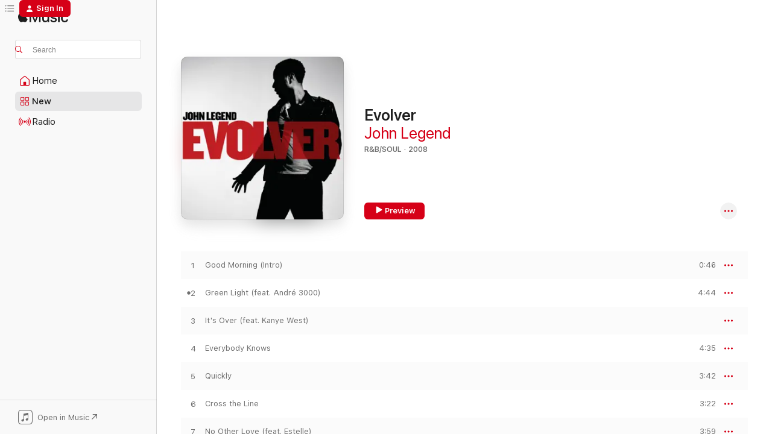

--- FILE ---
content_type: text/html
request_url: https://music.apple.com/us/album/evolver/292767820?at=11l64h&uo=4
body_size: 29405
content:
<!DOCTYPE html>
<html dir="ltr" lang="en-US">
    <head>
        <!-- prettier-ignore -->
        <meta charset="utf-8">
        <!-- prettier-ignore -->
        <meta http-equiv="X-UA-Compatible" content="IE=edge">
        <!-- prettier-ignore -->
        <meta
            name="viewport"
            content="width=device-width,initial-scale=1,interactive-widget=resizes-content"
        >
        <!-- prettier-ignore -->
        <meta name="applicable-device" content="pc,mobile">
        <!-- prettier-ignore -->
        <meta name="referrer" content="strict-origin">
        <!-- prettier-ignore -->
        <link
            rel="apple-touch-icon"
            sizes="180x180"
            href="/assets/favicon/favicon-180.png"
        >
        <!-- prettier-ignore -->
        <link
            rel="icon"
            type="image/png"
            sizes="32x32"
            href="/assets/favicon/favicon-32.png"
        >
        <!-- prettier-ignore -->
        <link
            rel="icon"
            type="image/png"
            sizes="16x16"
            href="/assets/favicon/favicon-16.png"
        >
        <!-- prettier-ignore -->
        <link
            rel="mask-icon"
            href="/assets/favicon/favicon.svg"
            color="#fa233b"
        >
        <!-- prettier-ignore -->
        <link rel="manifest" href="/manifest.json">

        <title>‎Evolver - Album by John Legend - Apple Music</title><!-- HEAD_svelte-1cypuwr_START --><link rel="preconnect" href="//www.apple.com/wss/fonts" crossorigin="anonymous"><link rel="stylesheet" href="//www.apple.com/wss/fonts?families=SF+Pro,v4%7CSF+Pro+Icons,v1&amp;display=swap" type="text/css" referrerpolicy="strict-origin-when-cross-origin"><!-- HEAD_svelte-1cypuwr_END --><!-- HEAD_svelte-eg3hvx_START -->    <meta name="description" content="Listen to Evolver by John Legend on Apple Music. 2008. 13 Songs. Duration: 46 minutes."> <meta name="keywords" content="listen, Evolver, John Legend, music, singles, songs, R&amp;B/Soul, streaming music, apple music"> <link rel="canonical" href="https://music.apple.com/us/album/evolver/292767820">   <link rel="alternate" type="application/json+oembed" href="https://music.apple.com/api/oembed?url=https%3A%2F%2Fmusic.apple.com%2Fus%2Falbum%2Fevolver%2F292767820" title="Evolver by John Legend on Apple Music">  <meta name="al:ios:app_store_id" content="1108187390"> <meta name="al:ios:app_name" content="Apple Music"> <meta name="apple:content_id" content="292767820"> <meta name="apple:title" content="Evolver"> <meta name="apple:description" content="Listen to Evolver by John Legend on Apple Music. 2008. 13 Songs. Duration: 46 minutes.">   <meta property="og:title" content="Evolver by John Legend on Apple Music"> <meta property="og:description" content="Album · 2008 · 13 Songs"> <meta property="og:site_name" content="Apple Music - Web Player"> <meta property="og:url" content="https://music.apple.com/us/album/evolver/292767820"> <meta property="og:image" content="https://is1-ssl.mzstatic.com/image/thumb/Music125/v4/c9/f8/6a/c9f86a6d-c058-26ad-920b-d62b73dde055/886971374025.jpg/1200x630wp-60.jpg"> <meta property="og:image:secure_url" content="https://is1-ssl.mzstatic.com/image/thumb/Music125/v4/c9/f8/6a/c9f86a6d-c058-26ad-920b-d62b73dde055/886971374025.jpg/1200x630wp-60.jpg"> <meta property="og:image:alt" content="Evolver by John Legend on Apple Music"> <meta property="og:image:width" content="1200"> <meta property="og:image:height" content="630"> <meta property="og:image:type" content="image/jpg"> <meta property="og:type" content="music.album"> <meta property="og:locale" content="en_US">  <meta property="music:song_count" content="13"> <meta property="music:song" content="https://music.apple.com/us/song/good-morning-intro/292767853"> <meta property="music:song:preview_url:secure_url" content="https://music.apple.com/us/song/good-morning-intro/292767853"> <meta property="music:song:disc" content="1"> <meta property="music:song:duration" content="PT46S"> <meta property="music:song:track" content="1">  <meta property="music:song" content="https://music.apple.com/us/song/green-light-feat-andr%C3%A9-3000/292767854"> <meta property="music:song:preview_url:secure_url" content="https://music.apple.com/us/song/green-light-feat-andr%C3%A9-3000/292767854"> <meta property="music:song:disc" content="1"> <meta property="music:song:duration" content="PT4M44S"> <meta property="music:song:track" content="2">  <meta property="music:song" content="https://music.apple.com/us/song/its-over-feat-kanye-west/292767855"> <meta property="music:song:preview_url:secure_url" content="https://music.apple.com/us/song/its-over-feat-kanye-west/292767855"> <meta property="music:song:disc" content="1">  <meta property="music:song:track" content="3">  <meta property="music:song" content="https://music.apple.com/us/song/everybody-knows/292767856"> <meta property="music:song:preview_url:secure_url" content="https://music.apple.com/us/song/everybody-knows/292767856"> <meta property="music:song:disc" content="1"> <meta property="music:song:duration" content="PT4M35S"> <meta property="music:song:track" content="4">  <meta property="music:song" content="https://music.apple.com/us/song/quickly/292767857"> <meta property="music:song:preview_url:secure_url" content="https://music.apple.com/us/song/quickly/292767857"> <meta property="music:song:disc" content="1"> <meta property="music:song:duration" content="PT3M42S"> <meta property="music:song:track" content="5">  <meta property="music:song" content="https://music.apple.com/us/song/cross-the-line/292767858"> <meta property="music:song:preview_url:secure_url" content="https://music.apple.com/us/song/cross-the-line/292767858"> <meta property="music:song:disc" content="1"> <meta property="music:song:duration" content="PT3M22S"> <meta property="music:song:track" content="6">  <meta property="music:song" content="https://music.apple.com/us/song/no-other-love-feat-estelle/292767859"> <meta property="music:song:preview_url:secure_url" content="https://music.apple.com/us/song/no-other-love-feat-estelle/292767859"> <meta property="music:song:disc" content="1"> <meta property="music:song:duration" content="PT3M59S"> <meta property="music:song:track" content="7">  <meta property="music:song" content="https://music.apple.com/us/song/this-time/292767860"> <meta property="music:song:preview_url:secure_url" content="https://music.apple.com/us/song/this-time/292767860"> <meta property="music:song:disc" content="1"> <meta property="music:song:duration" content="PT4M23S"> <meta property="music:song:track" content="8">  <meta property="music:song" content="https://music.apple.com/us/song/satisfaction/292767861"> <meta property="music:song:preview_url:secure_url" content="https://music.apple.com/us/song/satisfaction/292767861"> <meta property="music:song:disc" content="1"> <meta property="music:song:duration" content="PT4M45S"> <meta property="music:song:track" content="9">  <meta property="music:song" content="https://music.apple.com/us/song/take-me-away/292767862"> <meta property="music:song:preview_url:secure_url" content="https://music.apple.com/us/song/take-me-away/292767862"> <meta property="music:song:disc" content="1"> <meta property="music:song:duration" content="PT3M3S"> <meta property="music:song:track" content="10">  <meta property="music:song" content="https://music.apple.com/us/song/good-morning/292767863"> <meta property="music:song:preview_url:secure_url" content="https://music.apple.com/us/song/good-morning/292767863"> <meta property="music:song:disc" content="1"> <meta property="music:song:duration" content="PT4M1S"> <meta property="music:song:track" content="11">  <meta property="music:song" content="https://music.apple.com/us/song/i-love-you-love/292767864"> <meta property="music:song:preview_url:secure_url" content="https://music.apple.com/us/song/i-love-you-love/292767864"> <meta property="music:song:disc" content="1"> <meta property="music:song:duration" content="PT4M32S"> <meta property="music:song:track" content="12">  <meta property="music:song" content="https://music.apple.com/us/song/if-youre-out-there/292767865"> <meta property="music:song:preview_url:secure_url" content="https://music.apple.com/us/song/if-youre-out-there/292767865"> <meta property="music:song:disc" content="1"> <meta property="music:song:duration" content="PT4M20S"> <meta property="music:song:track" content="13">   <meta property="music:musician" content="https://music.apple.com/us/artist/john-legend/16586443"> <meta property="music:release_date" content="2008-10-22T00:00:00.000Z">   <meta name="twitter:title" content="Evolver by John Legend on Apple Music"> <meta name="twitter:description" content="Album · 2008 · 13 Songs"> <meta name="twitter:site" content="@AppleMusic"> <meta name="twitter:image" content="https://is1-ssl.mzstatic.com/image/thumb/Music125/v4/c9/f8/6a/c9f86a6d-c058-26ad-920b-d62b73dde055/886971374025.jpg/600x600bf-60.jpg"> <meta name="twitter:image:alt" content="Evolver by John Legend on Apple Music"> <meta name="twitter:card" content="summary">       <!-- HTML_TAG_START -->
                <script id=schema:music-album type="application/ld+json">
                    {"@context":"http://schema.org","@type":"MusicAlbum","name":"Evolver","description":"Listen to Evolver by John Legend on Apple Music. 2008. 13 Songs. Duration: 46 minutes.","citation":[{"@type":"MusicAlbum","image":"https://is1-ssl.mzstatic.com/image/thumb/Music114/v4/c7/88/df/c788dffe-d06f-8923-ad61-a6194daf6616/888880809919.jpg/1200x630bb.jpg","url":"https://music.apple.com/us/album/as-i-am-expanded-edition/294461785","name":"As I Am (Expanded Edition)"},{"@type":"MusicAlbum","image":"https://is1-ssl.mzstatic.com/image/thumb/Music126/v4/6b/34/3b/6b343b0b-2aaa-fa98-4c8b-a8b9287b8efd/07UMGIM00995.rgb.jpg/1200x630bb.jpg","url":"https://music.apple.com/us/album/the-evolution-of-robin-thicke-deluxe-edition/1440784324","name":"The Evolution of Robin Thicke (Deluxe Edition)"},{"@type":"MusicAlbum","image":"https://is1-ssl.mzstatic.com/image/thumb/Music125/v4/11/2a/4e/112a4ebd-2cae-d2b9-9146-66eb8ed095d1/mzi.rlfesxkp.jpg/1200x630bb.jpg","url":"https://music.apple.com/us/album/here-i-stand/281698028","name":"Here I Stand"},{"@type":"MusicAlbum","image":"https://is1-ssl.mzstatic.com/image/thumb/Music125/v4/53/74/c9/5374c99e-cff1-61a6-ca0f-fa1219d050a0/886443854406.jpg/1200x630bb.jpg","url":"https://music.apple.com/us/album/the-20-20-experience-deluxe-version/1441493446","name":"The 20/20 Experience (Deluxe Version)"},{"@type":"MusicAlbum","image":"https://is1-ssl.mzstatic.com/image/thumb/Music125/v4/a1/56/ac/a156acb2-068e-a616-3e56-86ca656c14ce/886443632943.jpg/1200x630bb.jpg","url":"https://music.apple.com/us/album/kaleidoscope-dream/561709112","name":"Kaleidoscope Dream"},{"@type":"MusicAlbum","image":"https://is1-ssl.mzstatic.com/image/thumb/Music124/v4/30/75/e3/3075e3c3-b21d-6b7d-6028-28ec9141a39e/00602547209276.rgb.jpg/1200x630bb.jpg","url":"https://music.apple.com/us/album/stronger-with-each-tear-deluxe/1445747720","name":"Stronger With Each Tear (Deluxe)"},{"@type":"MusicAlbum","image":"https://is1-ssl.mzstatic.com/image/thumb/Music221/v4/c9/82/9a/c9829a46-53e8-f4ba-1110-0cdd4d0f5b58/24UMGIM71824.rgb.jpg/1200x630bb.jpg","url":"https://music.apple.com/us/album/lift-your-spirit-naked/1755222802","name":"Lift Your Spirit (Naked)"},{"@type":"MusicAlbum","image":"https://is1-ssl.mzstatic.com/image/thumb/Music3/v4/b1/73/07/b173077c-7512-bda2-f4eb-da67c3e32c58/dj.qpzcznwg.jpg/1200x630bb.jpg","url":"https://music.apple.com/us/album/dance-with-my-father/302994947","name":"Dance with My Father"},{"@type":"MusicAlbum","image":"https://is1-ssl.mzstatic.com/image/thumb/Music125/v4/b7/08/c2/b708c294-f13f-bf93-af97-2fdf5b71f189/mzi.bctioptv.jpg/1200x630bb.jpg","url":"https://music.apple.com/us/album/on-my-radio-deluxe-version/298144072","name":"On My Radio (Deluxe Version)"},{"@type":"MusicAlbum","image":"https://is1-ssl.mzstatic.com/image/thumb/Music124/v4/aa/24/6a/aa246a1f-b607-8fb6-446b-f5d13c69803d/mzi.kqybhdqx.jpg/1200x630bb.jpg","url":"https://music.apple.com/us/album/intuition-bonus-track-version/301899901","name":"Intuition (Bonus Track Version)"}],"tracks":[{"@type":"MusicRecording","name":"Good Morning (Intro)","duration":"PT46S","url":"https://music.apple.com/us/song/good-morning-intro/292767853","offers":{"@type":"Offer","category":"free","price":0},"audio":{"@type":"AudioObject","potentialAction":{"@type":"ListenAction","expectsAcceptanceOf":{"@type":"Offer","category":"free"},"target":{"@type":"EntryPoint","actionPlatform":"https://music.apple.com/us/song/good-morning-intro/292767853"}},"name":"Good Morning (Intro)","contentUrl":"https://audio-ssl.itunes.apple.com/itunes-assets/AudioPreview211/v4/2c/9a/78/2c9a783d-45a1-5563-936f-04ab479afbe8/mzaf_11302131287334509889.plus.aac.p.m4a","duration":"PT46S","uploadDate":"2008-10-22","thumbnailUrl":"https://is1-ssl.mzstatic.com/image/thumb/Music125/v4/c9/f8/6a/c9f86a6d-c058-26ad-920b-d62b73dde055/886971374025.jpg/1200x630bb.jpg"}},{"@type":"MusicRecording","name":"Green Light (feat. André 3000)","duration":"PT4M44S","url":"https://music.apple.com/us/song/green-light-feat-andr%C3%A9-3000/292767854","offers":{"@type":"Offer","category":"free","price":0},"audio":{"@type":"AudioObject","potentialAction":{"@type":"ListenAction","expectsAcceptanceOf":{"@type":"Offer","category":"free"},"target":{"@type":"EntryPoint","actionPlatform":"https://music.apple.com/us/song/green-light-feat-andr%C3%A9-3000/292767854"}},"name":"Green Light (feat. André 3000)","contentUrl":"https://audio-ssl.itunes.apple.com/itunes-assets/AudioPreview211/v4/b9/41/ed/b941ed83-4230-1383-9c15-31924b1be047/mzaf_9724702922040130243.plus.aac.ep.m4a","duration":"PT4M44S","uploadDate":"2008-07-29","thumbnailUrl":"https://is1-ssl.mzstatic.com/image/thumb/Music125/v4/c9/f8/6a/c9f86a6d-c058-26ad-920b-d62b73dde055/886971374025.jpg/1200x630bb.jpg"}},{"@type":"MusicRecording","name":"It's Over (feat. Kanye West)","url":"https://music.apple.com/us/song/its-over-feat-kanye-west/292767855","offers":{"@type":"Offer","category":"free","price":0},"audio":{"@type":"AudioObject","potentialAction":{"@type":"ListenAction","expectsAcceptanceOf":{"@type":"Offer","category":"free"},"target":{"@type":"EntryPoint","actionPlatform":"https://music.apple.com/us/song/its-over-feat-kanye-west/292767855"}},"name":"It's Over (feat. Kanye West)","contentUrl":"https://audio-ssl.itunes.apple.com/itunes-assets/AudioPreview211/v4/47/16/1b/47161b0a-ded9-40fd-3f3d-b5215f47c586/mzaf_15334991736924758002.plus.aac.ep.m4a","uploadDate":"2008-10-22","thumbnailUrl":"https://is1-ssl.mzstatic.com/image/thumb/Music125/v4/c9/f8/6a/c9f86a6d-c058-26ad-920b-d62b73dde055/886971374025.jpg/1200x630bb.jpg"}},{"@type":"MusicRecording","name":"Everybody Knows","duration":"PT4M35S","url":"https://music.apple.com/us/song/everybody-knows/292767856","offers":{"@type":"Offer","category":"free","price":0},"audio":{"@type":"AudioObject","potentialAction":{"@type":"ListenAction","expectsAcceptanceOf":{"@type":"Offer","category":"free"},"target":{"@type":"EntryPoint","actionPlatform":"https://music.apple.com/us/song/everybody-knows/292767856"}},"name":"Everybody Knows","contentUrl":"https://audio-ssl.itunes.apple.com/itunes-assets/AudioPreview221/v4/7e/1e/a5/7e1ea595-41f5-5824-c74a-4568d5df6b50/mzaf_5952972873537365358.plus.aac.ep.m4a","duration":"PT4M35S","uploadDate":"2008-10-22","thumbnailUrl":"https://is1-ssl.mzstatic.com/image/thumb/Music125/v4/c9/f8/6a/c9f86a6d-c058-26ad-920b-d62b73dde055/886971374025.jpg/1200x630bb.jpg"}},{"@type":"MusicRecording","name":"Quickly","duration":"PT3M42S","url":"https://music.apple.com/us/song/quickly/292767857","offers":{"@type":"Offer","category":"free","price":0},"audio":{"@type":"AudioObject","potentialAction":{"@type":"ListenAction","expectsAcceptanceOf":{"@type":"Offer","category":"free"},"target":{"@type":"EntryPoint","actionPlatform":"https://music.apple.com/us/song/quickly/292767857"}},"name":"Quickly","contentUrl":"https://audio-ssl.itunes.apple.com/itunes-assets/AudioPreview211/v4/df/26/30/df26308d-e4fc-7fbf-7881-0173718465fe/mzaf_5530602332243293236.plus.aac.ep.m4a","duration":"PT3M42S","uploadDate":"2008-10-22","thumbnailUrl":"https://is1-ssl.mzstatic.com/image/thumb/Music125/v4/c9/f8/6a/c9f86a6d-c058-26ad-920b-d62b73dde055/886971374025.jpg/1200x630bb.jpg"}},{"@type":"MusicRecording","name":"Cross the Line","duration":"PT3M22S","url":"https://music.apple.com/us/song/cross-the-line/292767858","offers":{"@type":"Offer","category":"free","price":0},"audio":{"@type":"AudioObject","potentialAction":{"@type":"ListenAction","expectsAcceptanceOf":{"@type":"Offer","category":"free"},"target":{"@type":"EntryPoint","actionPlatform":"https://music.apple.com/us/song/cross-the-line/292767858"}},"name":"Cross the Line","contentUrl":"https://audio-ssl.itunes.apple.com/itunes-assets/AudioPreview221/v4/18/7f/73/187f736d-378a-6c0d-cfbb-c637e8384908/mzaf_3667242742056471991.plus.aac.ep.m4a","duration":"PT3M22S","uploadDate":"2008-10-22","thumbnailUrl":"https://is1-ssl.mzstatic.com/image/thumb/Music125/v4/c9/f8/6a/c9f86a6d-c058-26ad-920b-d62b73dde055/886971374025.jpg/1200x630bb.jpg"}},{"@type":"MusicRecording","name":"No Other Love (feat. Estelle)","duration":"PT3M59S","url":"https://music.apple.com/us/song/no-other-love-feat-estelle/292767859","offers":{"@type":"Offer","category":"free","price":0},"audio":{"@type":"AudioObject","potentialAction":{"@type":"ListenAction","expectsAcceptanceOf":{"@type":"Offer","category":"free"},"target":{"@type":"EntryPoint","actionPlatform":"https://music.apple.com/us/song/no-other-love-feat-estelle/292767859"}},"name":"No Other Love (feat. Estelle)","contentUrl":"https://audio-ssl.itunes.apple.com/itunes-assets/AudioPreview211/v4/0d/12/63/0d126328-36a0-5bd7-407a-8068cee83eab/mzaf_8849526967673975988.plus.aac.ep.m4a","duration":"PT3M59S","uploadDate":"2008-10-22","thumbnailUrl":"https://is1-ssl.mzstatic.com/image/thumb/Music125/v4/c9/f8/6a/c9f86a6d-c058-26ad-920b-d62b73dde055/886971374025.jpg/1200x630bb.jpg"}},{"@type":"MusicRecording","name":"This Time","duration":"PT4M23S","url":"https://music.apple.com/us/song/this-time/292767860","offers":{"@type":"Offer","category":"free","price":0},"audio":{"@type":"AudioObject","potentialAction":{"@type":"ListenAction","expectsAcceptanceOf":{"@type":"Offer","category":"free"},"target":{"@type":"EntryPoint","actionPlatform":"https://music.apple.com/us/song/this-time/292767860"}},"name":"This Time","contentUrl":"https://audio-ssl.itunes.apple.com/itunes-assets/AudioPreview221/v4/cb/9d/bc/cb9dbcb1-a3cb-2d17-1f04-cdfc6c2146b9/mzaf_16470087535717611564.plus.aac.ep.m4a","duration":"PT4M23S","uploadDate":"2008-10-22","thumbnailUrl":"https://is1-ssl.mzstatic.com/image/thumb/Music125/v4/c9/f8/6a/c9f86a6d-c058-26ad-920b-d62b73dde055/886971374025.jpg/1200x630bb.jpg"}},{"@type":"MusicRecording","name":"Satisfaction","duration":"PT4M45S","url":"https://music.apple.com/us/song/satisfaction/292767861","offers":{"@type":"Offer","category":"free","price":0},"audio":{"@type":"AudioObject","potentialAction":{"@type":"ListenAction","expectsAcceptanceOf":{"@type":"Offer","category":"free"},"target":{"@type":"EntryPoint","actionPlatform":"https://music.apple.com/us/song/satisfaction/292767861"}},"name":"Satisfaction","contentUrl":"https://audio-ssl.itunes.apple.com/itunes-assets/AudioPreview211/v4/eb/4a/b7/eb4ab7c3-a4b7-4660-e8e5-89a8cb6f4772/mzaf_954502553690520987.plus.aac.ep.m4a","duration":"PT4M45S","uploadDate":"2008-10-22","thumbnailUrl":"https://is1-ssl.mzstatic.com/image/thumb/Music125/v4/c9/f8/6a/c9f86a6d-c058-26ad-920b-d62b73dde055/886971374025.jpg/1200x630bb.jpg"}},{"@type":"MusicRecording","name":"Take Me Away","duration":"PT3M3S","url":"https://music.apple.com/us/song/take-me-away/292767862","offers":{"@type":"Offer","category":"free","price":0},"audio":{"@type":"AudioObject","potentialAction":{"@type":"ListenAction","expectsAcceptanceOf":{"@type":"Offer","category":"free"},"target":{"@type":"EntryPoint","actionPlatform":"https://music.apple.com/us/song/take-me-away/292767862"}},"name":"Take Me Away","contentUrl":"https://audio-ssl.itunes.apple.com/itunes-assets/AudioPreview211/v4/63/fa/b6/63fab687-a655-0dd6-f1f8-545a81815fdb/mzaf_7589915356460924096.plus.aac.ep.m4a","duration":"PT3M3S","uploadDate":"2008-10-22","thumbnailUrl":"https://is1-ssl.mzstatic.com/image/thumb/Music125/v4/c9/f8/6a/c9f86a6d-c058-26ad-920b-d62b73dde055/886971374025.jpg/1200x630bb.jpg"}},{"@type":"MusicRecording","name":"Good Morning","duration":"PT4M1S","url":"https://music.apple.com/us/song/good-morning/292767863","offers":{"@type":"Offer","category":"free","price":0},"audio":{"@type":"AudioObject","potentialAction":{"@type":"ListenAction","expectsAcceptanceOf":{"@type":"Offer","category":"free"},"target":{"@type":"EntryPoint","actionPlatform":"https://music.apple.com/us/song/good-morning/292767863"}},"name":"Good Morning","contentUrl":"https://audio-ssl.itunes.apple.com/itunes-assets/AudioPreview221/v4/bd/30/16/bd301622-adc7-3ad1-ec9e-8329f60d9c20/mzaf_11519670515251541191.plus.aac.ep.m4a","duration":"PT4M1S","uploadDate":"2008-10-22","thumbnailUrl":"https://is1-ssl.mzstatic.com/image/thumb/Music125/v4/c9/f8/6a/c9f86a6d-c058-26ad-920b-d62b73dde055/886971374025.jpg/1200x630bb.jpg"}},{"@type":"MusicRecording","name":"I Love, You Love","duration":"PT4M32S","url":"https://music.apple.com/us/song/i-love-you-love/292767864","offers":{"@type":"Offer","category":"free","price":0},"audio":{"@type":"AudioObject","potentialAction":{"@type":"ListenAction","expectsAcceptanceOf":{"@type":"Offer","category":"free"},"target":{"@type":"EntryPoint","actionPlatform":"https://music.apple.com/us/song/i-love-you-love/292767864"}},"name":"I Love, You Love","contentUrl":"https://audio-ssl.itunes.apple.com/itunes-assets/AudioPreview221/v4/fe/1d/59/fe1d59e5-7410-c27a-56b2-660359a0fb40/mzaf_18445996424063437127.plus.aac.ep.m4a","duration":"PT4M32S","uploadDate":"2008-10-22","thumbnailUrl":"https://is1-ssl.mzstatic.com/image/thumb/Music125/v4/c9/f8/6a/c9f86a6d-c058-26ad-920b-d62b73dde055/886971374025.jpg/1200x630bb.jpg"}},{"@type":"MusicRecording","name":"If You're Out There","duration":"PT4M20S","url":"https://music.apple.com/us/song/if-youre-out-there/292767865","offers":{"@type":"Offer","category":"free","price":0},"audio":{"@type":"AudioObject","potentialAction":{"@type":"ListenAction","expectsAcceptanceOf":{"@type":"Offer","category":"free"},"target":{"@type":"EntryPoint","actionPlatform":"https://music.apple.com/us/song/if-youre-out-there/292767865"}},"name":"If You're Out There","contentUrl":"https://audio-ssl.itunes.apple.com/itunes-assets/AudioPreview221/v4/22/74/93/22749355-52e6-01ba-e57a-fd2ed1ce4e01/mzaf_12319597404114895486.plus.aac.ep.m4a","duration":"PT4M20S","uploadDate":"2008-08-24","thumbnailUrl":"https://is1-ssl.mzstatic.com/image/thumb/Music125/v4/c9/f8/6a/c9f86a6d-c058-26ad-920b-d62b73dde055/886971374025.jpg/1200x630bb.jpg"}}],"workExample":[{"@type":"MusicAlbum","image":"https://is1-ssl.mzstatic.com/image/thumb/Music125/v4/18/f7/2f/18f72f99-3746-b0fc-a695-21915e462eab/886448487937.jpg/1200x630bb.jpg","url":"https://music.apple.com/us/album/bigger-love/1512885758","name":"Bigger Love"},{"@type":"MusicAlbum","image":"https://is1-ssl.mzstatic.com/image/thumb/Music114/v4/c8/60/2e/c8602ec1-de8b-2fc0-e535-8dcb8e3cb956/886447041383.jpg/1200x630bb.jpg","url":"https://music.apple.com/us/album/a-good-night-single/1366481600","name":"A Good Night - Single"},{"@type":"MusicAlbum","image":"https://is1-ssl.mzstatic.com/image/thumb/Music124/v4/bf/ab/99/bfab9947-7d86-c301-ff07-ebca0088a830/886448354499.jpg/1200x630bb.jpg","url":"https://music.apple.com/us/album/last-time-i-say-sorry-single/1503584660","name":"Last Time I Say Sorry - Single"},{"@type":"MusicAlbum","image":"https://is1-ssl.mzstatic.com/image/thumb/Music125/v4/6d/7d/75/6d7d750a-b509-2197-d8ec-c352d71d8251/886446193878.jpg/1200x630bb.jpg","url":"https://music.apple.com/us/album/darkness-and-light/1170697676","name":"Darkness and Light"},{"@type":"MusicAlbum","image":"https://is1-ssl.mzstatic.com/image/thumb/Music125/v4/22/71/b9/2271b906-85b3-06ee-e611-489b91df0b73/886444160742.jpg/1200x630bb.jpg","url":"https://music.apple.com/us/album/love-in-the-future-expanded-edition/1441844369","name":"Love in the Future (Expanded Edition)"},{"@type":"MusicAlbum","image":"https://is1-ssl.mzstatic.com/image/thumb/Music125/v4/eb/92/f8/eb92f86b-8772-788d-5070-64e64c7fba8f/dj.aqfvosyp.jpg/1200x630bb.jpg","url":"https://music.apple.com/us/album/glory-from-the-motion-picture-selma-single/951104551","name":"Glory (From the Motion Picture \"Selma\") - Single"},{"@type":"MusicAlbum","image":"https://is1-ssl.mzstatic.com/image/thumb/Music124/v4/44/13/b9/4413b902-e3dd-0862-16ae-0a1ea25688cf/075679789365.jpg/1200x630bb.jpg","url":"https://music.apple.com/us/album/minefields-live-acoustic-single/1554364773","name":"Minefields (Live Acoustic) - Single"},{"@type":"MusicAlbum","image":"https://is1-ssl.mzstatic.com/image/thumb/Music125/v4/67/fa/66/67fa661a-0194-1ebf-45ad-25991e573f65/886444248969.jpg/1200x630bb.jpg","url":"https://music.apple.com/us/album/once-again/716616852","name":"Once Again"},{"@type":"MusicAlbum","image":"https://is1-ssl.mzstatic.com/image/thumb/Music113/v4/72/c9/f7/72c9f778-6936-43a9-9cc0-f2e38b34ff40/886447898284.jpg/1200x630bb.jpg","url":"https://music.apple.com/us/album/a-legendary-christmas-deluxe-edition/1485014022","name":"A Legendary Christmas: Deluxe Edition"},{"@type":"MusicAlbum","image":"https://is1-ssl.mzstatic.com/image/thumb/Music124/v4/69/21/8b/69218b89-aaa7-d67c-38c7-30d641eb5664/886447223970.jpg/1200x630bb.jpg","url":"https://music.apple.com/us/album/preach-single/1451633287","name":"Preach - Single"},{"@type":"MusicAlbum","image":"https://is1-ssl.mzstatic.com/image/thumb/Music112/v4/f1/c4/89/f1c489a3-5444-ca29-35c1-f6e8229a124a/22UMGIM85018.rgb.jpg/1200x630bb.jpg","url":"https://music.apple.com/us/album/legend/1637517462","name":"LEGEND"},{"@type":"MusicAlbum","image":"https://is1-ssl.mzstatic.com/image/thumb/Music124/v4/60/4d/c0/604dc065-f49d-81cd-7079-e9369577ce71/00602557142471.rgb.jpg/1200x630bb.jpg","url":"https://music.apple.com/us/album/summer-nights-feat-john-legend-the-him-remix-single/1445309327","name":"Summer Nights (feat. John Legend) [The Him Remix] - Single"},{"@type":"MusicAlbum","image":"https://is1-ssl.mzstatic.com/image/thumb/Music113/v4/1e/1a/57/1e1a57b9-47ff-34af-5be8-a3b49158564f/886447765050.jpg/1200x630bb.jpg","url":"https://music.apple.com/us/album/we-need-love-from-songland-single/1465154037","name":"We Need Love (from Songland) - Single"},{"@type":"MusicAlbum","image":"https://is1-ssl.mzstatic.com/image/thumb/Music114/v4/f9/5e/36/f95e36f2-7242-6153-0d98-09f0507909fc/dj.tzqwulad.jpg/1200x630bb.jpg","url":"https://music.apple.com/us/album/all-of-me-ti%C3%ABstos-birthday-treatment-remix-radio/829072965","name":"All of Me (Tiësto's Birthday Treatment Remix) [Radio Edit] - Single"},{"@type":"MusicAlbum","image":"https://is1-ssl.mzstatic.com/image/thumb/Music122/v4/b0/47/2f/b0472f79-2044-14da-6cce-20f9029d8f87/24UMGIM03578.rgb.jpg/1200x630bb.jpg","url":"https://music.apple.com/us/album/bridge-over-troubled-water-feat-john-legend-tori-kelly/1729437513","name":"Bridge Over Troubled Water (feat. John Legend & Tori Kelly) - Single"},{"@type":"MusicRecording","name":"Good Morning (Intro)","duration":"PT46S","url":"https://music.apple.com/us/song/good-morning-intro/292767853","offers":{"@type":"Offer","category":"free","price":0},"audio":{"@type":"AudioObject","potentialAction":{"@type":"ListenAction","expectsAcceptanceOf":{"@type":"Offer","category":"free"},"target":{"@type":"EntryPoint","actionPlatform":"https://music.apple.com/us/song/good-morning-intro/292767853"}},"name":"Good Morning (Intro)","contentUrl":"https://audio-ssl.itunes.apple.com/itunes-assets/AudioPreview211/v4/2c/9a/78/2c9a783d-45a1-5563-936f-04ab479afbe8/mzaf_11302131287334509889.plus.aac.p.m4a","duration":"PT46S","uploadDate":"2008-10-22","thumbnailUrl":"https://is1-ssl.mzstatic.com/image/thumb/Music125/v4/c9/f8/6a/c9f86a6d-c058-26ad-920b-d62b73dde055/886971374025.jpg/1200x630bb.jpg"}},{"@type":"MusicRecording","name":"Green Light (feat. André 3000)","duration":"PT4M44S","url":"https://music.apple.com/us/song/green-light-feat-andr%C3%A9-3000/292767854","offers":{"@type":"Offer","category":"free","price":0},"audio":{"@type":"AudioObject","potentialAction":{"@type":"ListenAction","expectsAcceptanceOf":{"@type":"Offer","category":"free"},"target":{"@type":"EntryPoint","actionPlatform":"https://music.apple.com/us/song/green-light-feat-andr%C3%A9-3000/292767854"}},"name":"Green Light (feat. André 3000)","contentUrl":"https://audio-ssl.itunes.apple.com/itunes-assets/AudioPreview211/v4/b9/41/ed/b941ed83-4230-1383-9c15-31924b1be047/mzaf_9724702922040130243.plus.aac.ep.m4a","duration":"PT4M44S","uploadDate":"2008-07-29","thumbnailUrl":"https://is1-ssl.mzstatic.com/image/thumb/Music125/v4/c9/f8/6a/c9f86a6d-c058-26ad-920b-d62b73dde055/886971374025.jpg/1200x630bb.jpg"}},{"@type":"MusicRecording","name":"It's Over (feat. Kanye West)","url":"https://music.apple.com/us/song/its-over-feat-kanye-west/292767855","offers":{"@type":"Offer","category":"free","price":0},"audio":{"@type":"AudioObject","potentialAction":{"@type":"ListenAction","expectsAcceptanceOf":{"@type":"Offer","category":"free"},"target":{"@type":"EntryPoint","actionPlatform":"https://music.apple.com/us/song/its-over-feat-kanye-west/292767855"}},"name":"It's Over (feat. Kanye West)","contentUrl":"https://audio-ssl.itunes.apple.com/itunes-assets/AudioPreview211/v4/47/16/1b/47161b0a-ded9-40fd-3f3d-b5215f47c586/mzaf_15334991736924758002.plus.aac.ep.m4a","uploadDate":"2008-10-22","thumbnailUrl":"https://is1-ssl.mzstatic.com/image/thumb/Music125/v4/c9/f8/6a/c9f86a6d-c058-26ad-920b-d62b73dde055/886971374025.jpg/1200x630bb.jpg"}},{"@type":"MusicRecording","name":"Everybody Knows","duration":"PT4M35S","url":"https://music.apple.com/us/song/everybody-knows/292767856","offers":{"@type":"Offer","category":"free","price":0},"audio":{"@type":"AudioObject","potentialAction":{"@type":"ListenAction","expectsAcceptanceOf":{"@type":"Offer","category":"free"},"target":{"@type":"EntryPoint","actionPlatform":"https://music.apple.com/us/song/everybody-knows/292767856"}},"name":"Everybody Knows","contentUrl":"https://audio-ssl.itunes.apple.com/itunes-assets/AudioPreview221/v4/7e/1e/a5/7e1ea595-41f5-5824-c74a-4568d5df6b50/mzaf_5952972873537365358.plus.aac.ep.m4a","duration":"PT4M35S","uploadDate":"2008-10-22","thumbnailUrl":"https://is1-ssl.mzstatic.com/image/thumb/Music125/v4/c9/f8/6a/c9f86a6d-c058-26ad-920b-d62b73dde055/886971374025.jpg/1200x630bb.jpg"}},{"@type":"MusicRecording","name":"Quickly","duration":"PT3M42S","url":"https://music.apple.com/us/song/quickly/292767857","offers":{"@type":"Offer","category":"free","price":0},"audio":{"@type":"AudioObject","potentialAction":{"@type":"ListenAction","expectsAcceptanceOf":{"@type":"Offer","category":"free"},"target":{"@type":"EntryPoint","actionPlatform":"https://music.apple.com/us/song/quickly/292767857"}},"name":"Quickly","contentUrl":"https://audio-ssl.itunes.apple.com/itunes-assets/AudioPreview211/v4/df/26/30/df26308d-e4fc-7fbf-7881-0173718465fe/mzaf_5530602332243293236.plus.aac.ep.m4a","duration":"PT3M42S","uploadDate":"2008-10-22","thumbnailUrl":"https://is1-ssl.mzstatic.com/image/thumb/Music125/v4/c9/f8/6a/c9f86a6d-c058-26ad-920b-d62b73dde055/886971374025.jpg/1200x630bb.jpg"}},{"@type":"MusicRecording","name":"Cross the Line","duration":"PT3M22S","url":"https://music.apple.com/us/song/cross-the-line/292767858","offers":{"@type":"Offer","category":"free","price":0},"audio":{"@type":"AudioObject","potentialAction":{"@type":"ListenAction","expectsAcceptanceOf":{"@type":"Offer","category":"free"},"target":{"@type":"EntryPoint","actionPlatform":"https://music.apple.com/us/song/cross-the-line/292767858"}},"name":"Cross the Line","contentUrl":"https://audio-ssl.itunes.apple.com/itunes-assets/AudioPreview221/v4/18/7f/73/187f736d-378a-6c0d-cfbb-c637e8384908/mzaf_3667242742056471991.plus.aac.ep.m4a","duration":"PT3M22S","uploadDate":"2008-10-22","thumbnailUrl":"https://is1-ssl.mzstatic.com/image/thumb/Music125/v4/c9/f8/6a/c9f86a6d-c058-26ad-920b-d62b73dde055/886971374025.jpg/1200x630bb.jpg"}},{"@type":"MusicRecording","name":"No Other Love (feat. Estelle)","duration":"PT3M59S","url":"https://music.apple.com/us/song/no-other-love-feat-estelle/292767859","offers":{"@type":"Offer","category":"free","price":0},"audio":{"@type":"AudioObject","potentialAction":{"@type":"ListenAction","expectsAcceptanceOf":{"@type":"Offer","category":"free"},"target":{"@type":"EntryPoint","actionPlatform":"https://music.apple.com/us/song/no-other-love-feat-estelle/292767859"}},"name":"No Other Love (feat. Estelle)","contentUrl":"https://audio-ssl.itunes.apple.com/itunes-assets/AudioPreview211/v4/0d/12/63/0d126328-36a0-5bd7-407a-8068cee83eab/mzaf_8849526967673975988.plus.aac.ep.m4a","duration":"PT3M59S","uploadDate":"2008-10-22","thumbnailUrl":"https://is1-ssl.mzstatic.com/image/thumb/Music125/v4/c9/f8/6a/c9f86a6d-c058-26ad-920b-d62b73dde055/886971374025.jpg/1200x630bb.jpg"}},{"@type":"MusicRecording","name":"This Time","duration":"PT4M23S","url":"https://music.apple.com/us/song/this-time/292767860","offers":{"@type":"Offer","category":"free","price":0},"audio":{"@type":"AudioObject","potentialAction":{"@type":"ListenAction","expectsAcceptanceOf":{"@type":"Offer","category":"free"},"target":{"@type":"EntryPoint","actionPlatform":"https://music.apple.com/us/song/this-time/292767860"}},"name":"This Time","contentUrl":"https://audio-ssl.itunes.apple.com/itunes-assets/AudioPreview221/v4/cb/9d/bc/cb9dbcb1-a3cb-2d17-1f04-cdfc6c2146b9/mzaf_16470087535717611564.plus.aac.ep.m4a","duration":"PT4M23S","uploadDate":"2008-10-22","thumbnailUrl":"https://is1-ssl.mzstatic.com/image/thumb/Music125/v4/c9/f8/6a/c9f86a6d-c058-26ad-920b-d62b73dde055/886971374025.jpg/1200x630bb.jpg"}},{"@type":"MusicRecording","name":"Satisfaction","duration":"PT4M45S","url":"https://music.apple.com/us/song/satisfaction/292767861","offers":{"@type":"Offer","category":"free","price":0},"audio":{"@type":"AudioObject","potentialAction":{"@type":"ListenAction","expectsAcceptanceOf":{"@type":"Offer","category":"free"},"target":{"@type":"EntryPoint","actionPlatform":"https://music.apple.com/us/song/satisfaction/292767861"}},"name":"Satisfaction","contentUrl":"https://audio-ssl.itunes.apple.com/itunes-assets/AudioPreview211/v4/eb/4a/b7/eb4ab7c3-a4b7-4660-e8e5-89a8cb6f4772/mzaf_954502553690520987.plus.aac.ep.m4a","duration":"PT4M45S","uploadDate":"2008-10-22","thumbnailUrl":"https://is1-ssl.mzstatic.com/image/thumb/Music125/v4/c9/f8/6a/c9f86a6d-c058-26ad-920b-d62b73dde055/886971374025.jpg/1200x630bb.jpg"}},{"@type":"MusicRecording","name":"Take Me Away","duration":"PT3M3S","url":"https://music.apple.com/us/song/take-me-away/292767862","offers":{"@type":"Offer","category":"free","price":0},"audio":{"@type":"AudioObject","potentialAction":{"@type":"ListenAction","expectsAcceptanceOf":{"@type":"Offer","category":"free"},"target":{"@type":"EntryPoint","actionPlatform":"https://music.apple.com/us/song/take-me-away/292767862"}},"name":"Take Me Away","contentUrl":"https://audio-ssl.itunes.apple.com/itunes-assets/AudioPreview211/v4/63/fa/b6/63fab687-a655-0dd6-f1f8-545a81815fdb/mzaf_7589915356460924096.plus.aac.ep.m4a","duration":"PT3M3S","uploadDate":"2008-10-22","thumbnailUrl":"https://is1-ssl.mzstatic.com/image/thumb/Music125/v4/c9/f8/6a/c9f86a6d-c058-26ad-920b-d62b73dde055/886971374025.jpg/1200x630bb.jpg"}},{"@type":"MusicRecording","name":"Good Morning","duration":"PT4M1S","url":"https://music.apple.com/us/song/good-morning/292767863","offers":{"@type":"Offer","category":"free","price":0},"audio":{"@type":"AudioObject","potentialAction":{"@type":"ListenAction","expectsAcceptanceOf":{"@type":"Offer","category":"free"},"target":{"@type":"EntryPoint","actionPlatform":"https://music.apple.com/us/song/good-morning/292767863"}},"name":"Good Morning","contentUrl":"https://audio-ssl.itunes.apple.com/itunes-assets/AudioPreview221/v4/bd/30/16/bd301622-adc7-3ad1-ec9e-8329f60d9c20/mzaf_11519670515251541191.plus.aac.ep.m4a","duration":"PT4M1S","uploadDate":"2008-10-22","thumbnailUrl":"https://is1-ssl.mzstatic.com/image/thumb/Music125/v4/c9/f8/6a/c9f86a6d-c058-26ad-920b-d62b73dde055/886971374025.jpg/1200x630bb.jpg"}},{"@type":"MusicRecording","name":"I Love, You Love","duration":"PT4M32S","url":"https://music.apple.com/us/song/i-love-you-love/292767864","offers":{"@type":"Offer","category":"free","price":0},"audio":{"@type":"AudioObject","potentialAction":{"@type":"ListenAction","expectsAcceptanceOf":{"@type":"Offer","category":"free"},"target":{"@type":"EntryPoint","actionPlatform":"https://music.apple.com/us/song/i-love-you-love/292767864"}},"name":"I Love, You Love","contentUrl":"https://audio-ssl.itunes.apple.com/itunes-assets/AudioPreview221/v4/fe/1d/59/fe1d59e5-7410-c27a-56b2-660359a0fb40/mzaf_18445996424063437127.plus.aac.ep.m4a","duration":"PT4M32S","uploadDate":"2008-10-22","thumbnailUrl":"https://is1-ssl.mzstatic.com/image/thumb/Music125/v4/c9/f8/6a/c9f86a6d-c058-26ad-920b-d62b73dde055/886971374025.jpg/1200x630bb.jpg"}},{"@type":"MusicRecording","name":"If You're Out There","duration":"PT4M20S","url":"https://music.apple.com/us/song/if-youre-out-there/292767865","offers":{"@type":"Offer","category":"free","price":0},"audio":{"@type":"AudioObject","potentialAction":{"@type":"ListenAction","expectsAcceptanceOf":{"@type":"Offer","category":"free"},"target":{"@type":"EntryPoint","actionPlatform":"https://music.apple.com/us/song/if-youre-out-there/292767865"}},"name":"If You're Out There","contentUrl":"https://audio-ssl.itunes.apple.com/itunes-assets/AudioPreview221/v4/22/74/93/22749355-52e6-01ba-e57a-fd2ed1ce4e01/mzaf_12319597404114895486.plus.aac.ep.m4a","duration":"PT4M20S","uploadDate":"2008-08-24","thumbnailUrl":"https://is1-ssl.mzstatic.com/image/thumb/Music125/v4/c9/f8/6a/c9f86a6d-c058-26ad-920b-d62b73dde055/886971374025.jpg/1200x630bb.jpg"}}],"url":"https://music.apple.com/us/album/evolver/292767820","image":"https://is1-ssl.mzstatic.com/image/thumb/Music125/v4/c9/f8/6a/c9f86a6d-c058-26ad-920b-d62b73dde055/886971374025.jpg/1200x630bb.jpg","potentialAction":{"@type":"ListenAction","expectsAcceptanceOf":{"@type":"Offer","category":"free"},"target":{"@type":"EntryPoint","actionPlatform":"https://music.apple.com/us/album/evolver/292767820"}},"genre":["R&B/Soul","Music","Rock","Neo-Soul","Contemporary R&B"],"datePublished":"2008-10-22","byArtist":[{"@type":"MusicGroup","url":"https://music.apple.com/us/artist/john-legend/16586443","name":"John Legend"}]}
                </script>
                <!-- HTML_TAG_END -->    <!-- HEAD_svelte-eg3hvx_END -->
      <script type="module" crossorigin src="/assets/index~90a29058ba.js"></script>
      <link rel="stylesheet" href="/assets/index~fbf29d0525.css">
      <script type="module">import.meta.url;import("_").catch(()=>1);async function* g(){};window.__vite_is_modern_browser=true;</script>
      <script type="module">!function(){if(window.__vite_is_modern_browser)return;console.warn("vite: loading legacy chunks, syntax error above and the same error below should be ignored");var e=document.getElementById("vite-legacy-polyfill"),n=document.createElement("script");n.src=e.src,n.onload=function(){System.import(document.getElementById('vite-legacy-entry').getAttribute('data-src'))},document.body.appendChild(n)}();</script>
    </head>
    <body>
        
        <script
            async
            src="/includes/js-cdn/musickit/v3/amp/musickit.js"
        ></script>
        <script
            type="module"
            async
            src="/includes/js-cdn/musickit/v3/components/musickit-components/musickit-components.esm.js"
        ></script>
        <script
            nomodule
            async
            src="/includes/js-cdn/musickit/v3/components/musickit-components/musickit-components.js"
        ></script>
        <svg style="display: none" xmlns="http://www.w3.org/2000/svg">
            <symbol id="play-circle-fill" viewBox="0 0 60 60">
                <path
                    class="icon-circle-fill__circle"
                    fill="var(--iconCircleFillBG, transparent)"
                    d="M30 60c16.411 0 30-13.617 30-30C60 13.588 46.382 0 29.971 0 13.588 0 .001 13.588.001 30c0 16.383 13.617 30 30 30Z"
                />
                <path
                    fill="var(--iconFillArrow, var(--keyColor, black))"
                    d="M24.411 41.853c-1.41.853-3.028.177-3.028-1.294V19.47c0-1.44 1.735-2.058 3.028-1.294l17.265 10.235a1.89 1.89 0 0 1 0 3.265L24.411 41.853Z"
                />
            </symbol>
        </svg>
        <div class="body-container">
              <div class="app-container svelte-t3vj1e" data-testid="app-container">   <div class="header svelte-rjjbqs" data-testid="header"><nav data-testid="navigation" class="navigation svelte-13li0vp"><div class="navigation__header svelte-13li0vp"><div data-testid="logo" class="logo svelte-1o7dz8w"> <a aria-label="Apple Music" role="img" href="https://music.apple.com/us/home" class="svelte-1o7dz8w"><svg height="20" viewBox="0 0 83 20" width="83" xmlns="http://www.w3.org/2000/svg" class="logo" aria-hidden="true"><path d="M34.752 19.746V6.243h-.088l-5.433 13.503h-2.074L21.711 6.243h-.087v13.503h-2.548V1.399h3.235l5.833 14.621h.1l5.82-14.62h3.248v18.347h-2.56zm16.649 0h-2.586v-2.263h-.062c-.725 1.602-2.061 2.504-4.072 2.504-2.86 0-4.61-1.894-4.61-4.958V6.37h2.698v8.125c0 2.034.95 3.127 2.81 3.127 1.95 0 3.124-1.373 3.124-3.458V6.37H51.4v13.376zm7.394-13.618c3.06 0 5.046 1.73 5.134 4.196h-2.536c-.15-1.296-1.087-2.11-2.598-2.11-1.462 0-2.436.724-2.436 1.793 0 .839.6 1.41 2.023 1.741l2.136.496c2.686.636 3.71 1.704 3.71 3.636 0 2.442-2.236 4.12-5.333 4.12-3.285 0-5.26-1.64-5.509-4.183h2.673c.25 1.398 1.187 2.085 2.836 2.085 1.623 0 2.623-.687 2.623-1.78 0-.865-.487-1.373-1.924-1.704l-2.136-.508c-2.498-.585-3.735-1.806-3.735-3.75 0-2.391 2.049-4.032 5.072-4.032zM66.1 2.836c0-.878.7-1.577 1.561-1.577.862 0 1.55.7 1.55 1.577 0 .864-.688 1.576-1.55 1.576a1.573 1.573 0 0 1-1.56-1.576zm.212 3.534h2.698v13.376h-2.698zm14.089 4.603c-.275-1.424-1.324-2.556-3.085-2.556-2.086 0-3.46 1.767-3.46 4.64 0 2.938 1.386 4.642 3.485 4.642 1.66 0 2.748-.928 3.06-2.48H83C82.713 18.067 80.477 20 77.317 20c-3.76 0-6.208-2.62-6.208-6.942 0-4.247 2.448-6.93 6.183-6.93 3.385 0 5.446 2.213 5.683 4.845h-2.573zM10.824 3.189c-.698.834-1.805 1.496-2.913 1.398-.145-1.128.41-2.33 1.036-3.065C9.644.662 10.848.05 11.835 0c.121 1.178-.336 2.33-1.01 3.19zm.999 1.619c.624.049 2.425.244 3.578 1.98-.096.074-2.137 1.272-2.113 3.79.024 3.01 2.593 4.012 2.617 4.037-.024.074-.407 1.419-1.344 2.812-.817 1.224-1.657 2.422-3.002 2.447-1.297.024-1.73-.783-3.218-.783-1.489 0-1.97.758-3.194.807-1.297.048-2.28-1.297-3.097-2.52C.368 14.908-.904 10.408.825 7.375c.84-1.516 2.377-2.47 4.034-2.495 1.273-.023 2.45.857 3.218.857.769 0 2.137-1.027 3.746-.93z"></path></svg></a>   </div> <div class="search-input-wrapper svelte-nrtdem" data-testid="search-input"><div data-testid="amp-search-input" aria-controls="search-suggestions" aria-expanded="false" aria-haspopup="listbox" aria-owns="search-suggestions" class="search-input-container svelte-rg26q6" tabindex="-1" role=""><div class="flex-container svelte-rg26q6"><form id="search-input-form" class="svelte-rg26q6"><svg height="16" width="16" viewBox="0 0 16 16" class="search-svg" aria-hidden="true"><path d="M11.87 10.835c.018.015.035.03.051.047l3.864 3.863a.735.735 0 1 1-1.04 1.04l-3.863-3.864a.744.744 0 0 1-.047-.051 6.667 6.667 0 1 1 1.035-1.035zM6.667 12a5.333 5.333 0 1 0 0-10.667 5.333 5.333 0 0 0 0 10.667z"></path></svg> <input aria-autocomplete="list" aria-multiline="false" aria-controls="search-suggestions" placeholder="Search" spellcheck="false" autocomplete="off" autocorrect="off" autocapitalize="off" type="text" inputmode="search" class="search-input__text-field svelte-rg26q6" data-testid="search-input__text-field"></form> </div> <div data-testid="search-scope-bar"></div>   </div> </div></div> <div data-testid="navigation-content" class="navigation__content svelte-13li0vp" id="navigation" aria-hidden="false"><div class="navigation__scrollable-container svelte-13li0vp"><div data-testid="navigation-items-primary" class="navigation-items navigation-items--primary svelte-ng61m8"> <ul class="navigation-items__list svelte-ng61m8">  <li class="navigation-item navigation-item__home svelte-1a5yt87" aria-selected="false" data-testid="navigation-item"> <a href="https://music.apple.com/us/home" class="navigation-item__link svelte-1a5yt87" role="button" data-testid="home" aria-pressed="false"><div class="navigation-item__content svelte-zhx7t9"> <span class="navigation-item__icon svelte-zhx7t9"> <svg width="24" height="24" viewBox="0 0 24 24" xmlns="http://www.w3.org/2000/svg" aria-hidden="true"><path d="M5.93 20.16a1.94 1.94 0 0 1-1.43-.502c-.334-.335-.502-.794-.502-1.393v-7.142c0-.362.062-.688.177-.953.123-.264.326-.529.6-.75l6.145-5.157c.176-.141.344-.247.52-.318.176-.07.362-.105.564-.105.194 0 .388.035.565.105.176.07.352.177.52.318l6.146 5.158c.273.23.467.476.59.75.124.264.177.59.177.96v7.134c0 .59-.159 1.058-.503 1.393-.335.335-.811.503-1.428.503H5.929Zm12.14-1.172c.221 0 .406-.07.547-.212a.688.688 0 0 0 .22-.511v-7.142c0-.177-.026-.344-.087-.459a.97.97 0 0 0-.265-.353l-6.154-5.149a.756.756 0 0 0-.177-.115.37.37 0 0 0-.15-.035.37.37 0 0 0-.158.035l-.177.115-6.145 5.15a.982.982 0 0 0-.274.352 1.13 1.13 0 0 0-.088.468v7.133c0 .203.08.379.23.511a.744.744 0 0 0 .546.212h12.133Zm-8.323-4.7c0-.176.062-.326.177-.432a.6.6 0 0 1 .423-.159h3.315c.176 0 .326.053.432.16s.159.255.159.431v4.973H9.756v-4.973Z"></path></svg> </span> <span class="navigation-item__label svelte-zhx7t9"> Home </span> </div></a>  </li>  <li class="navigation-item navigation-item__new svelte-1a5yt87" aria-selected="false" data-testid="navigation-item"> <a href="https://music.apple.com/us/new" class="navigation-item__link svelte-1a5yt87" role="button" data-testid="new" aria-pressed="false"><div class="navigation-item__content svelte-zhx7t9"> <span class="navigation-item__icon svelte-zhx7t9"> <svg height="24" viewBox="0 0 24 24" width="24" aria-hidden="true"><path d="M9.92 11.354c.966 0 1.453-.487 1.453-1.49v-3.4c0-1.004-.487-1.483-1.453-1.483H6.452C5.487 4.981 5 5.46 5 6.464v3.4c0 1.003.487 1.49 1.452 1.49zm7.628 0c.965 0 1.452-.487 1.452-1.49v-3.4c0-1.004-.487-1.483-1.452-1.483h-3.46c-.974 0-1.46.479-1.46 1.483v3.4c0 1.003.486 1.49 1.46 1.49zm-7.65-1.073h-3.43c-.266 0-.396-.137-.396-.418v-3.4c0-.273.13-.41.396-.41h3.43c.265 0 .402.137.402.41v3.4c0 .281-.137.418-.403.418zm7.634 0h-3.43c-.273 0-.402-.137-.402-.418v-3.4c0-.273.129-.41.403-.41h3.43c.265 0 .395.137.395.41v3.4c0 .281-.13.418-.396.418zm-7.612 8.7c.966 0 1.453-.48 1.453-1.483v-3.407c0-.996-.487-1.483-1.453-1.483H6.452c-.965 0-1.452.487-1.452 1.483v3.407c0 1.004.487 1.483 1.452 1.483zm7.628 0c.965 0 1.452-.48 1.452-1.483v-3.407c0-.996-.487-1.483-1.452-1.483h-3.46c-.974 0-1.46.487-1.46 1.483v3.407c0 1.004.486 1.483 1.46 1.483zm-7.65-1.072h-3.43c-.266 0-.396-.137-.396-.41v-3.4c0-.282.13-.418.396-.418h3.43c.265 0 .402.136.402.418v3.4c0 .273-.137.41-.403.41zm7.634 0h-3.43c-.273 0-.402-.137-.402-.41v-3.4c0-.282.129-.418.403-.418h3.43c.265 0 .395.136.395.418v3.4c0 .273-.13.41-.396.41z" fill-opacity=".95"></path></svg> </span> <span class="navigation-item__label svelte-zhx7t9"> New </span> </div></a>  </li>  <li class="navigation-item navigation-item__radio svelte-1a5yt87" aria-selected="false" data-testid="navigation-item"> <a href="https://music.apple.com/us/radio" class="navigation-item__link svelte-1a5yt87" role="button" data-testid="radio" aria-pressed="false"><div class="navigation-item__content svelte-zhx7t9"> <span class="navigation-item__icon svelte-zhx7t9"> <svg width="24" height="24" viewBox="0 0 24 24" xmlns="http://www.w3.org/2000/svg" aria-hidden="true"><path d="M19.359 18.57C21.033 16.818 22 14.461 22 11.89s-.967-4.93-2.641-6.68c-.276-.292-.653-.26-.868-.023-.222.246-.176.591.085.868 1.466 1.535 2.272 3.593 2.272 5.835 0 2.241-.806 4.3-2.272 5.835-.261.268-.307.621-.085.86.215.245.592.276.868-.016zm-13.85.014c.222-.238.176-.59-.085-.86-1.474-1.535-2.272-3.593-2.272-5.834 0-2.242.798-4.3 2.272-5.835.261-.277.307-.622.085-.868-.215-.238-.592-.269-.868.023C2.967 6.96 2 9.318 2 11.89s.967 4.929 2.641 6.68c.276.29.653.26.868.014zm1.957-1.873c.223-.253.162-.583-.1-.867-.951-1.068-1.473-2.45-1.473-3.954 0-1.505.522-2.887 1.474-3.954.26-.284.322-.614.1-.876-.23-.26-.622-.26-.891.039-1.175 1.274-1.827 2.963-1.827 4.79 0 1.82.652 3.517 1.827 4.784.269.3.66.307.89.038zm9.958-.038c1.175-1.267 1.827-2.964 1.827-4.783 0-1.828-.652-3.517-1.827-4.791-.269-.3-.66-.3-.89-.039-.23.262-.162.592.092.876.96 1.067 1.481 2.449 1.481 3.954 0 1.504-.522 2.886-1.481 3.954-.254.284-.323.614-.092.867.23.269.621.261.89-.038zm-8.061-1.966c.23-.26.13-.568-.092-.883-.415-.522-.63-1.197-.63-1.934 0-.737.215-1.413.63-1.943.222-.307.322-.614.092-.875s-.653-.261-.906.054a4.385 4.385 0 0 0-.968 2.764 4.38 4.38 0 0 0 .968 2.756c.253.322.675.322.906.061zm6.18-.061a4.38 4.38 0 0 0 .968-2.756 4.385 4.385 0 0 0-.968-2.764c-.253-.315-.675-.315-.906-.054-.23.261-.138.568.092.875.415.53.63 1.206.63 1.943 0 .737-.215 1.412-.63 1.934-.23.315-.322.622-.092.883s.653.261.906-.061zm-3.547-.967c.96 0 1.789-.814 1.789-1.797s-.83-1.789-1.789-1.789c-.96 0-1.781.806-1.781 1.789 0 .983.821 1.797 1.781 1.797z"></path></svg> </span> <span class="navigation-item__label svelte-zhx7t9"> Radio </span> </div></a>  </li>  <li class="navigation-item navigation-item__search svelte-1a5yt87" aria-selected="false" data-testid="navigation-item"> <a href="https://music.apple.com/us/search" class="navigation-item__link svelte-1a5yt87" role="button" data-testid="search" aria-pressed="false"><div class="navigation-item__content svelte-zhx7t9"> <span class="navigation-item__icon svelte-zhx7t9"> <svg height="24" viewBox="0 0 24 24" width="24" aria-hidden="true"><path d="M17.979 18.553c.476 0 .813-.366.813-.835a.807.807 0 0 0-.235-.586l-3.45-3.457a5.61 5.61 0 0 0 1.158-3.413c0-3.098-2.535-5.633-5.633-5.633C7.542 4.63 5 7.156 5 10.262c0 3.098 2.534 5.632 5.632 5.632a5.614 5.614 0 0 0 3.274-1.055l3.472 3.472a.835.835 0 0 0 .6.242zm-7.347-3.875c-2.417 0-4.416-2-4.416-4.416 0-2.417 2-4.417 4.416-4.417 2.417 0 4.417 2 4.417 4.417s-2 4.416-4.417 4.416z" fill-opacity=".95"></path></svg> </span> <span class="navigation-item__label svelte-zhx7t9"> Search </span> </div></a>  </li></ul> </div>   </div> <div class="navigation__native-cta"><div slot="native-cta"><div data-testid="native-cta" class="native-cta svelte-1t4vswz  native-cta--authenticated"><button class="native-cta__button svelte-1t4vswz" data-testid="native-cta-button"><span class="native-cta__app-icon svelte-1t4vswz"><svg width="24" height="24" xmlns="http://www.w3.org/2000/svg" xml:space="preserve" style="fill-rule:evenodd;clip-rule:evenodd;stroke-linejoin:round;stroke-miterlimit:2" viewBox="0 0 24 24" slot="app-icon" aria-hidden="true"><path d="M22.567 1.496C21.448.393 19.956.045 17.293.045H6.566c-2.508 0-4.028.376-5.12 1.465C.344 2.601 0 4.09 0 6.611v10.727c0 2.695.33 4.18 1.432 5.257 1.106 1.103 2.595 1.45 5.275 1.45h10.586c2.663 0 4.169-.347 5.274-1.45C23.656 21.504 24 20.033 24 17.338V6.752c0-2.694-.344-4.179-1.433-5.256Zm.411 4.9v11.299c0 1.898-.338 3.286-1.188 4.137-.851.864-2.256 1.191-4.141 1.191H6.35c-1.884 0-3.303-.341-4.154-1.191-.85-.851-1.174-2.239-1.174-4.137V6.54c0-2.014.324-3.445 1.16-4.295.851-.864 2.312-1.177 4.313-1.177h11.154c1.885 0 3.29.341 4.141 1.191.864.85 1.188 2.239 1.188 4.137Z" style="fill-rule:nonzero"></path><path d="M7.413 19.255c.987 0 2.48-.728 2.48-2.672v-6.385c0-.35.063-.428.378-.494l5.298-1.095c.351-.067.534.025.534.333l.035 4.286c0 .337-.182.586-.53.652l-1.014.228c-1.361.3-2.007.923-2.007 1.937 0 1.017.79 1.748 1.926 1.748.986 0 2.444-.679 2.444-2.64V5.654c0-.636-.279-.821-1.016-.66L9.646 6.298c-.448.091-.674.329-.674.699l.035 7.697c0 .336-.148.546-.446.613l-1.067.21c-1.329.266-1.986.93-1.986 1.993 0 1.017.786 1.745 1.905 1.745Z" style="fill-rule:nonzero"></path></svg></span> <span class="native-cta__label svelte-1t4vswz">Open in Music</span> <span class="native-cta__arrow svelte-1t4vswz"><svg height="16" width="16" viewBox="0 0 16 16" class="native-cta-action" aria-hidden="true"><path d="M1.559 16 13.795 3.764v8.962H16V0H3.274v2.205h8.962L0 14.441 1.559 16z"></path></svg></span></button> </div>  </div></div></div> </nav> </div>  <div class="player-bar player-bar__floating-player svelte-1rr9v04" data-testid="player-bar" aria-label="Music controls" aria-hidden="false">   </div>   <div id="scrollable-page" class="scrollable-page svelte-mt0bfj" data-main-content data-testid="main-section" aria-hidden="false"><main data-testid="main" class="svelte-bzjlhs"><div class="content-container svelte-bzjlhs" data-testid="content-container"><div class="search-input-wrapper svelte-nrtdem" data-testid="search-input"><div data-testid="amp-search-input" aria-controls="search-suggestions" aria-expanded="false" aria-haspopup="listbox" aria-owns="search-suggestions" class="search-input-container svelte-rg26q6" tabindex="-1" role=""><div class="flex-container svelte-rg26q6"><form id="search-input-form" class="svelte-rg26q6"><svg height="16" width="16" viewBox="0 0 16 16" class="search-svg" aria-hidden="true"><path d="M11.87 10.835c.018.015.035.03.051.047l3.864 3.863a.735.735 0 1 1-1.04 1.04l-3.863-3.864a.744.744 0 0 1-.047-.051 6.667 6.667 0 1 1 1.035-1.035zM6.667 12a5.333 5.333 0 1 0 0-10.667 5.333 5.333 0 0 0 0 10.667z"></path></svg> <input value="" aria-autocomplete="list" aria-multiline="false" aria-controls="search-suggestions" placeholder="Search" spellcheck="false" autocomplete="off" autocorrect="off" autocapitalize="off" type="text" inputmode="search" class="search-input__text-field svelte-rg26q6" data-testid="search-input__text-field"></form> </div> <div data-testid="search-scope-bar"> </div>   </div> </div>      <div class="section svelte-wa5vzl" data-testid="section-container" aria-label="Featured"> <div class="section-content svelte-wa5vzl" data-testid="section-content">  <div class="container-detail-header svelte-rknnd2 container-detail-header--no-description" data-testid="container-detail-header"><div slot="artwork"><div class="artwork__radiosity svelte-1agpw2h"> <div data-testid="artwork-component" class="artwork-component artwork-component--aspect-ratio artwork-component--orientation-square svelte-g1i36u        artwork-component--has-borders" style="
            --artwork-bg-color: #c9c9cb;
            --aspect-ratio: 1;
            --placeholder-bg-color: #c9c9cb;
       ">   <picture class="svelte-g1i36u"><source sizes=" (max-width:1319px) 296px,(min-width:1320px) and (max-width:1679px) 316px,316px" srcset="https://is1-ssl.mzstatic.com/image/thumb/Music125/v4/c9/f8/6a/c9f86a6d-c058-26ad-920b-d62b73dde055/886971374025.jpg/296x296bb.webp 296w,https://is1-ssl.mzstatic.com/image/thumb/Music125/v4/c9/f8/6a/c9f86a6d-c058-26ad-920b-d62b73dde055/886971374025.jpg/316x316bb.webp 316w,https://is1-ssl.mzstatic.com/image/thumb/Music125/v4/c9/f8/6a/c9f86a6d-c058-26ad-920b-d62b73dde055/886971374025.jpg/592x592bb.webp 592w,https://is1-ssl.mzstatic.com/image/thumb/Music125/v4/c9/f8/6a/c9f86a6d-c058-26ad-920b-d62b73dde055/886971374025.jpg/632x632bb.webp 632w" type="image/webp"> <source sizes=" (max-width:1319px) 296px,(min-width:1320px) and (max-width:1679px) 316px,316px" srcset="https://is1-ssl.mzstatic.com/image/thumb/Music125/v4/c9/f8/6a/c9f86a6d-c058-26ad-920b-d62b73dde055/886971374025.jpg/296x296bb-60.jpg 296w,https://is1-ssl.mzstatic.com/image/thumb/Music125/v4/c9/f8/6a/c9f86a6d-c058-26ad-920b-d62b73dde055/886971374025.jpg/316x316bb-60.jpg 316w,https://is1-ssl.mzstatic.com/image/thumb/Music125/v4/c9/f8/6a/c9f86a6d-c058-26ad-920b-d62b73dde055/886971374025.jpg/592x592bb-60.jpg 592w,https://is1-ssl.mzstatic.com/image/thumb/Music125/v4/c9/f8/6a/c9f86a6d-c058-26ad-920b-d62b73dde055/886971374025.jpg/632x632bb-60.jpg 632w" type="image/jpeg"> <img alt="" class="artwork-component__contents artwork-component__image svelte-g1i36u" loading="lazy" src="/assets/artwork/1x1.gif" role="presentation" decoding="async" width="316" height="316" fetchpriority="auto" style="opacity: 1;"></picture> </div></div> <div data-testid="artwork-component" class="artwork-component artwork-component--aspect-ratio artwork-component--orientation-square svelte-g1i36u        artwork-component--has-borders" style="
            --artwork-bg-color: #c9c9cb;
            --aspect-ratio: 1;
            --placeholder-bg-color: #c9c9cb;
       ">   <picture class="svelte-g1i36u"><source sizes=" (max-width:1319px) 296px,(min-width:1320px) and (max-width:1679px) 316px,316px" srcset="https://is1-ssl.mzstatic.com/image/thumb/Music125/v4/c9/f8/6a/c9f86a6d-c058-26ad-920b-d62b73dde055/886971374025.jpg/296x296bb.webp 296w,https://is1-ssl.mzstatic.com/image/thumb/Music125/v4/c9/f8/6a/c9f86a6d-c058-26ad-920b-d62b73dde055/886971374025.jpg/316x316bb.webp 316w,https://is1-ssl.mzstatic.com/image/thumb/Music125/v4/c9/f8/6a/c9f86a6d-c058-26ad-920b-d62b73dde055/886971374025.jpg/592x592bb.webp 592w,https://is1-ssl.mzstatic.com/image/thumb/Music125/v4/c9/f8/6a/c9f86a6d-c058-26ad-920b-d62b73dde055/886971374025.jpg/632x632bb.webp 632w" type="image/webp"> <source sizes=" (max-width:1319px) 296px,(min-width:1320px) and (max-width:1679px) 316px,316px" srcset="https://is1-ssl.mzstatic.com/image/thumb/Music125/v4/c9/f8/6a/c9f86a6d-c058-26ad-920b-d62b73dde055/886971374025.jpg/296x296bb-60.jpg 296w,https://is1-ssl.mzstatic.com/image/thumb/Music125/v4/c9/f8/6a/c9f86a6d-c058-26ad-920b-d62b73dde055/886971374025.jpg/316x316bb-60.jpg 316w,https://is1-ssl.mzstatic.com/image/thumb/Music125/v4/c9/f8/6a/c9f86a6d-c058-26ad-920b-d62b73dde055/886971374025.jpg/592x592bb-60.jpg 592w,https://is1-ssl.mzstatic.com/image/thumb/Music125/v4/c9/f8/6a/c9f86a6d-c058-26ad-920b-d62b73dde055/886971374025.jpg/632x632bb-60.jpg 632w" type="image/jpeg"> <img alt="Evolver" class="artwork-component__contents artwork-component__image svelte-g1i36u" loading="lazy" src="/assets/artwork/1x1.gif" role="presentation" decoding="async" width="316" height="316" fetchpriority="auto" style="opacity: 1;"></picture> </div></div> <div class="headings svelte-rknnd2"> <h1 class="headings__title svelte-rknnd2" data-testid="non-editable-product-title"><span dir="auto">Evolver</span> <span class="headings__badges svelte-rknnd2">   </span></h1> <div class="headings__subtitles svelte-rknnd2" data-testid="product-subtitles"> <a data-testid="click-action" class="click-action svelte-c0t0j2" href="https://music.apple.com/us/artist/john-legend/16586443">John Legend</a> </div> <div class="headings__tertiary-titles"> </div> <div class="headings__metadata-bottom svelte-rknnd2">R&amp;B/SOUL · 2008 </div></div>  <div class="primary-actions svelte-rknnd2"><div class="primary-actions__button primary-actions__button--play svelte-rknnd2"><div data-testid="button-action" class="button svelte-rka6wn primary"><button data-testid="click-action" class="click-action svelte-c0t0j2" aria-label="" ><span class="icon svelte-rka6wn" data-testid="play-icon"><svg height="16" viewBox="0 0 16 16" width="16"><path d="m4.4 15.14 10.386-6.096c.842-.459.794-1.64 0-2.097L4.401.85c-.87-.53-2-.12-2 .82v12.625c0 .966 1.06 1.4 2 .844z"></path></svg></span>  Preview</button> </div> </div> <div class="primary-actions__button primary-actions__button--shuffle svelte-rknnd2"> </div></div> <div class="secondary-actions svelte-rknnd2"><div class="secondary-actions svelte-1agpw2h" slot="secondary-actions">  <div class="cloud-buttons svelte-u0auos" data-testid="cloud-buttons">  <amp-contextual-menu-button config="[object Object]" class="svelte-dj0bcp"> <span aria-label="MORE" class="more-button svelte-dj0bcp more-button--platter" data-testid="more-button" slot="trigger-content"><svg width="28" height="28" viewBox="0 0 28 28" class="glyph" xmlns="http://www.w3.org/2000/svg"><circle fill="var(--iconCircleFill, transparent)" cx="14" cy="14" r="14"></circle><path fill="var(--iconEllipsisFill, white)" d="M10.105 14c0-.87-.687-1.55-1.564-1.55-.862 0-1.557.695-1.557 1.55 0 .848.695 1.55 1.557 1.55.855 0 1.564-.702 1.564-1.55zm5.437 0c0-.87-.68-1.55-1.542-1.55A1.55 1.55 0 0012.45 14c0 .848.695 1.55 1.55 1.55.848 0 1.542-.702 1.542-1.55zm5.474 0c0-.87-.687-1.55-1.557-1.55-.87 0-1.564.695-1.564 1.55 0 .848.694 1.55 1.564 1.55.848 0 1.557-.702 1.557-1.55z"></path></svg></span> </amp-contextual-menu-button></div></div></div></div> </div>   </div><div class="section svelte-wa5vzl" data-testid="section-container"> <div class="section-content svelte-wa5vzl" data-testid="section-content">  <div class="placeholder-table svelte-wa5vzl"> <div><div class="placeholder-row svelte-wa5vzl placeholder-row--even placeholder-row--album"></div><div class="placeholder-row svelte-wa5vzl  placeholder-row--album"></div><div class="placeholder-row svelte-wa5vzl placeholder-row--even placeholder-row--album"></div><div class="placeholder-row svelte-wa5vzl  placeholder-row--album"></div><div class="placeholder-row svelte-wa5vzl placeholder-row--even placeholder-row--album"></div><div class="placeholder-row svelte-wa5vzl  placeholder-row--album"></div><div class="placeholder-row svelte-wa5vzl placeholder-row--even placeholder-row--album"></div><div class="placeholder-row svelte-wa5vzl  placeholder-row--album"></div><div class="placeholder-row svelte-wa5vzl placeholder-row--even placeholder-row--album"></div><div class="placeholder-row svelte-wa5vzl  placeholder-row--album"></div><div class="placeholder-row svelte-wa5vzl placeholder-row--even placeholder-row--album"></div><div class="placeholder-row svelte-wa5vzl  placeholder-row--album"></div><div class="placeholder-row svelte-wa5vzl placeholder-row--even placeholder-row--album"></div></div></div> </div>   </div><div class="section svelte-wa5vzl" data-testid="section-container"> <div class="section-content svelte-wa5vzl" data-testid="section-content"> <div class="tracklist-footer svelte-1tm9k9g tracklist-footer--album" data-testid="tracklist-footer"><div class="footer-body svelte-1tm9k9g"><p class="description svelte-1tm9k9g" data-testid="tracklist-footer-description">October 22, 2008
13 songs, 46 minutes
℗ 2008 Getting Out Our Dreams and Sony Music Entertainment</p>  <div class="tracklist-footer__native-cta-wrapper svelte-1tm9k9g"><div class="button svelte-5myedz       button--text-button" data-testid="button-base-wrapper"><button data-testid="button-base" aria-label="Also available in the iTunes Store" type="button"  class="svelte-5myedz link"> Also available in the iTunes Store <svg height="16" width="16" viewBox="0 0 16 16" class="web-to-native__action" aria-hidden="true" data-testid="cta-button-arrow-icon"><path d="M1.559 16 13.795 3.764v8.962H16V0H3.274v2.205h8.962L0 14.441 1.559 16z"></path></svg> </button> </div></div></div> <div class="tracklist-footer__friends svelte-1tm9k9g"> </div></div></div>   </div><div class="section svelte-wa5vzl      section--alternate" data-testid="section-container"> <div class="section-content svelte-wa5vzl" data-testid="section-content"> <div class="spacer-wrapper svelte-14fis98"></div></div>   </div><div class="section svelte-wa5vzl      section--alternate" data-testid="section-container" aria-label="Music Videos"> <div class="section-content svelte-wa5vzl" data-testid="section-content"><div class="header svelte-fr9z27">  <div class="header-title-wrapper svelte-fr9z27">    <h2 class="title svelte-fr9z27" data-testid="header-title"><span class="dir-wrapper" dir="auto">Music Videos</span></h2> </div>   </div>   <div class="svelte-1dd7dqt shelf"><section data-testid="shelf-component" class="shelf-grid shelf-grid--onhover svelte-12rmzef" style="
            --grid-max-content-xsmall: 298px; --grid-column-gap-xsmall: 10px; --grid-row-gap-xsmall: 24px; --grid-small: 2; --grid-column-gap-small: 20px; --grid-row-gap-small: 24px; --grid-medium: 3; --grid-column-gap-medium: 20px; --grid-row-gap-medium: 24px; --grid-large: 4; --grid-column-gap-large: 20px; --grid-row-gap-large: 24px; --grid-xlarge: 4; --grid-column-gap-xlarge: 20px; --grid-row-gap-xlarge: 24px;
            --grid-type: B;
            --grid-rows: 1;
            --standard-lockup-shadow-offset: 15px;
            
        "> <div class="shelf-grid__body svelte-12rmzef" data-testid="shelf-body">   <button disabled aria-label="Previous Page" type="button" class="shelf-grid-nav__arrow shelf-grid-nav__arrow--left svelte-1xmivhv" data-testid="shelf-button-left" style="--offset: 
                        calc(32px * -1);
                    ;"><svg viewBox="0 0 9 31" xmlns="http://www.w3.org/2000/svg"><path d="M5.275 29.46a1.61 1.61 0 0 0 1.456 1.077c1.018 0 1.772-.737 1.772-1.737 0-.526-.277-1.186-.449-1.62l-4.68-11.912L8.05 3.363c.172-.442.45-1.116.45-1.625A1.702 1.702 0 0 0 6.728.002a1.603 1.603 0 0 0-1.456 1.09L.675 12.774c-.301.775-.677 1.744-.677 2.495 0 .754.376 1.705.677 2.498L5.272 29.46Z"></path></svg></button> <ul slot="shelf-content" class="shelf-grid__list shelf-grid__list--grid-type-B shelf-grid__list--grid-rows-1 svelte-12rmzef" role="list" tabindex="-1" data-testid="shelf-item-list">   <li class="shelf-grid__list-item svelte-12rmzef" data-test-id="shelf-grid-list-item-0" data-index="0" aria-hidden="true"><div class="svelte-12rmzef"><div class="vertical-video svelte-1dpimfq vertical-video--large" data-testid="vertical-video"><div class="vertical-video__artwork-wrapper svelte-1dpimfq" data-testid="vertical-video-artwork-wrapper"><a data-testid="click-action" class="click-action svelte-c0t0j2" href="https://music.apple.com/us/music-video/green-light-feat-andre-3000/289013067"></a> <div data-testid="artwork-component" class="artwork-component artwork-component--aspect-ratio artwork-component--orientation-landscape svelte-g1i36u    artwork-component--fullwidth    artwork-component--has-borders" style="
            --artwork-bg-color: #0e1106;
            --aspect-ratio: 1.7777777777777777;
            --placeholder-bg-color: #0e1106;
       ">   <picture class="svelte-g1i36u"><source sizes=" (max-width:999px) 200px,(min-width:1000px) and (max-width:1319px) 290px,(min-width:1320px) and (max-width:1679px) 340px,340px" srcset="https://is1-ssl.mzstatic.com/image/thumb/Video115/v4/c5/3e/c7/c53ec790-ba0c-ecd5-57f0-7695f166ba22/dj.alrampuo.jpg/200x113mv.webp 200w,https://is1-ssl.mzstatic.com/image/thumb/Video115/v4/c5/3e/c7/c53ec790-ba0c-ecd5-57f0-7695f166ba22/dj.alrampuo.jpg/290x163mv.webp 290w,https://is1-ssl.mzstatic.com/image/thumb/Video115/v4/c5/3e/c7/c53ec790-ba0c-ecd5-57f0-7695f166ba22/dj.alrampuo.jpg/340x191mv.webp 340w,https://is1-ssl.mzstatic.com/image/thumb/Video115/v4/c5/3e/c7/c53ec790-ba0c-ecd5-57f0-7695f166ba22/dj.alrampuo.jpg/400x226mv.webp 400w,https://is1-ssl.mzstatic.com/image/thumb/Video115/v4/c5/3e/c7/c53ec790-ba0c-ecd5-57f0-7695f166ba22/dj.alrampuo.jpg/580x326mv.webp 580w,https://is1-ssl.mzstatic.com/image/thumb/Video115/v4/c5/3e/c7/c53ec790-ba0c-ecd5-57f0-7695f166ba22/dj.alrampuo.jpg/680x382mv.webp 680w" type="image/webp"> <source sizes=" (max-width:999px) 200px,(min-width:1000px) and (max-width:1319px) 290px,(min-width:1320px) and (max-width:1679px) 340px,340px" srcset="https://is1-ssl.mzstatic.com/image/thumb/Video115/v4/c5/3e/c7/c53ec790-ba0c-ecd5-57f0-7695f166ba22/dj.alrampuo.jpg/200x113mv-60.jpg 200w,https://is1-ssl.mzstatic.com/image/thumb/Video115/v4/c5/3e/c7/c53ec790-ba0c-ecd5-57f0-7695f166ba22/dj.alrampuo.jpg/290x163mv-60.jpg 290w,https://is1-ssl.mzstatic.com/image/thumb/Video115/v4/c5/3e/c7/c53ec790-ba0c-ecd5-57f0-7695f166ba22/dj.alrampuo.jpg/340x191mv-60.jpg 340w,https://is1-ssl.mzstatic.com/image/thumb/Video115/v4/c5/3e/c7/c53ec790-ba0c-ecd5-57f0-7695f166ba22/dj.alrampuo.jpg/400x226mv-60.jpg 400w,https://is1-ssl.mzstatic.com/image/thumb/Video115/v4/c5/3e/c7/c53ec790-ba0c-ecd5-57f0-7695f166ba22/dj.alrampuo.jpg/580x326mv-60.jpg 580w,https://is1-ssl.mzstatic.com/image/thumb/Video115/v4/c5/3e/c7/c53ec790-ba0c-ecd5-57f0-7695f166ba22/dj.alrampuo.jpg/680x382mv-60.jpg 680w" type="image/jpeg"> <img alt="" class="artwork-component__contents artwork-component__image svelte-g1i36u" loading="lazy" src="/assets/artwork/1x1.gif" role="presentation" decoding="async" width="340" height="191" fetchpriority="auto" style="opacity: 1;"></picture> </div> <div class="vertical-video__play-button svelte-1dpimfq"><button aria-label="Play" class="play-button svelte-19j07e7 play-button--platter" data-testid="play-button"><svg aria-hidden="true" class="icon play-svg" data-testid="play-icon" iconState="play"><use href="#play-circle-fill"></use></svg> </button></div> <div class="vertical-video__context-button svelte-1dpimfq"><amp-contextual-menu-button config="[object Object]" class="svelte-dj0bcp"> <span aria-label="MORE" class="more-button svelte-dj0bcp more-button--platter  more-button--material" data-testid="more-button" slot="trigger-content"><svg width="28" height="28" viewBox="0 0 28 28" class="glyph" xmlns="http://www.w3.org/2000/svg"><circle fill="var(--iconCircleFill, transparent)" cx="14" cy="14" r="14"></circle><path fill="var(--iconEllipsisFill, white)" d="M10.105 14c0-.87-.687-1.55-1.564-1.55-.862 0-1.557.695-1.557 1.55 0 .848.695 1.55 1.557 1.55.855 0 1.564-.702 1.564-1.55zm5.437 0c0-.87-.68-1.55-1.542-1.55A1.55 1.55 0 0012.45 14c0 .848.695 1.55 1.55 1.55.848 0 1.542-.702 1.542-1.55zm5.474 0c0-.87-.687-1.55-1.557-1.55-.87 0-1.564.695-1.564 1.55 0 .848.694 1.55 1.564 1.55.848 0 1.557-.702 1.557-1.55z"></path></svg></span> </amp-contextual-menu-button></div></div>   <div class="vertical-video__content-details svelte-1dpimfq"><div data-testid="vertical-video-title" class="vertical-video__title svelte-1dpimfq vertical-video__title--multiline"> <div class="multiline-clamp svelte-1a7gcr6 multiline-clamp--overflow   multiline-clamp--with-badge" style="--mc-lineClamp: var(--defaultClampOverride, 2);" role="text"> <span class="multiline-clamp__text svelte-1a7gcr6"><a data-testid="click-action" class="click-action svelte-c0t0j2" href="https://music.apple.com/us/music-video/green-light-feat-andre-3000/289013067">Green Light (feat. Andre 3000)</a></span><span class="multiline-clamp__badge svelte-1a7gcr6"> </span> </div> </div> <p data-testid="vertical-video-subtitle" class="vertical-video__subtitles svelte-1dpimfq  vertical-video__subtitles--singlet"> <div class="multiline-clamp svelte-1a7gcr6 multiline-clamp--overflow" style="--mc-lineClamp: var(--defaultClampOverride, 1);" role="text"> <span class="multiline-clamp__text svelte-1a7gcr6"> <a data-testid="click-action" class="click-action svelte-c0t0j2" href="https://music.apple.com/us/artist/john-legend/16586443">John Legend</a></span> </div></p></div> </div> </div></li>   <li class="shelf-grid__list-item svelte-12rmzef" data-test-id="shelf-grid-list-item-1" data-index="1" aria-hidden="true"><div class="svelte-12rmzef"><div class="vertical-video svelte-1dpimfq vertical-video--large" data-testid="vertical-video"><div class="vertical-video__artwork-wrapper svelte-1dpimfq" data-testid="vertical-video-artwork-wrapper"><a data-testid="click-action" class="click-action svelte-c0t0j2" href="https://music.apple.com/us/music-video/everybody-knows/303222089"></a> <div data-testid="artwork-component" class="artwork-component artwork-component--aspect-ratio artwork-component--orientation-landscape svelte-g1i36u    artwork-component--fullwidth    artwork-component--has-borders" style="
            --artwork-bg-color: #172317;
            --aspect-ratio: 1.7777777777777777;
            --placeholder-bg-color: #172317;
       ">   <picture class="svelte-g1i36u"><source sizes=" (max-width:999px) 200px,(min-width:1000px) and (max-width:1319px) 290px,(min-width:1320px) and (max-width:1679px) 340px,340px" srcset="https://is1-ssl.mzstatic.com/image/thumb/Video115/v4/4f/75/fd/4f75fd99-d20d-1907-4179-810a29ea66c9/dj.pihoqyuv.jpg/200x113mv.webp 200w,https://is1-ssl.mzstatic.com/image/thumb/Video115/v4/4f/75/fd/4f75fd99-d20d-1907-4179-810a29ea66c9/dj.pihoqyuv.jpg/290x163mv.webp 290w,https://is1-ssl.mzstatic.com/image/thumb/Video115/v4/4f/75/fd/4f75fd99-d20d-1907-4179-810a29ea66c9/dj.pihoqyuv.jpg/340x191mv.webp 340w,https://is1-ssl.mzstatic.com/image/thumb/Video115/v4/4f/75/fd/4f75fd99-d20d-1907-4179-810a29ea66c9/dj.pihoqyuv.jpg/400x226mv.webp 400w,https://is1-ssl.mzstatic.com/image/thumb/Video115/v4/4f/75/fd/4f75fd99-d20d-1907-4179-810a29ea66c9/dj.pihoqyuv.jpg/580x326mv.webp 580w,https://is1-ssl.mzstatic.com/image/thumb/Video115/v4/4f/75/fd/4f75fd99-d20d-1907-4179-810a29ea66c9/dj.pihoqyuv.jpg/680x382mv.webp 680w" type="image/webp"> <source sizes=" (max-width:999px) 200px,(min-width:1000px) and (max-width:1319px) 290px,(min-width:1320px) and (max-width:1679px) 340px,340px" srcset="https://is1-ssl.mzstatic.com/image/thumb/Video115/v4/4f/75/fd/4f75fd99-d20d-1907-4179-810a29ea66c9/dj.pihoqyuv.jpg/200x113mv-60.jpg 200w,https://is1-ssl.mzstatic.com/image/thumb/Video115/v4/4f/75/fd/4f75fd99-d20d-1907-4179-810a29ea66c9/dj.pihoqyuv.jpg/290x163mv-60.jpg 290w,https://is1-ssl.mzstatic.com/image/thumb/Video115/v4/4f/75/fd/4f75fd99-d20d-1907-4179-810a29ea66c9/dj.pihoqyuv.jpg/340x191mv-60.jpg 340w,https://is1-ssl.mzstatic.com/image/thumb/Video115/v4/4f/75/fd/4f75fd99-d20d-1907-4179-810a29ea66c9/dj.pihoqyuv.jpg/400x226mv-60.jpg 400w,https://is1-ssl.mzstatic.com/image/thumb/Video115/v4/4f/75/fd/4f75fd99-d20d-1907-4179-810a29ea66c9/dj.pihoqyuv.jpg/580x326mv-60.jpg 580w,https://is1-ssl.mzstatic.com/image/thumb/Video115/v4/4f/75/fd/4f75fd99-d20d-1907-4179-810a29ea66c9/dj.pihoqyuv.jpg/680x382mv-60.jpg 680w" type="image/jpeg"> <img alt="" class="artwork-component__contents artwork-component__image svelte-g1i36u" loading="lazy" src="/assets/artwork/1x1.gif" role="presentation" decoding="async" width="340" height="191" fetchpriority="auto" style="opacity: 1;"></picture> </div> <div class="vertical-video__play-button svelte-1dpimfq"><button aria-label="Play" class="play-button svelte-19j07e7 play-button--platter" data-testid="play-button"><svg aria-hidden="true" class="icon play-svg" data-testid="play-icon" iconState="play"><use href="#play-circle-fill"></use></svg> </button></div> <div class="vertical-video__context-button svelte-1dpimfq"><amp-contextual-menu-button config="[object Object]" class="svelte-dj0bcp"> <span aria-label="MORE" class="more-button svelte-dj0bcp more-button--platter  more-button--material" data-testid="more-button" slot="trigger-content"><svg width="28" height="28" viewBox="0 0 28 28" class="glyph" xmlns="http://www.w3.org/2000/svg"><circle fill="var(--iconCircleFill, transparent)" cx="14" cy="14" r="14"></circle><path fill="var(--iconEllipsisFill, white)" d="M10.105 14c0-.87-.687-1.55-1.564-1.55-.862 0-1.557.695-1.557 1.55 0 .848.695 1.55 1.557 1.55.855 0 1.564-.702 1.564-1.55zm5.437 0c0-.87-.68-1.55-1.542-1.55A1.55 1.55 0 0012.45 14c0 .848.695 1.55 1.55 1.55.848 0 1.542-.702 1.542-1.55zm5.474 0c0-.87-.687-1.55-1.557-1.55-.87 0-1.564.695-1.564 1.55 0 .848.694 1.55 1.564 1.55.848 0 1.557-.702 1.557-1.55z"></path></svg></span> </amp-contextual-menu-button></div></div>   <div class="vertical-video__content-details svelte-1dpimfq"><div data-testid="vertical-video-title" class="vertical-video__title svelte-1dpimfq vertical-video__title--multiline"> <div class="multiline-clamp svelte-1a7gcr6 multiline-clamp--overflow   multiline-clamp--with-badge" style="--mc-lineClamp: var(--defaultClampOverride, 2);" role="text"> <span class="multiline-clamp__text svelte-1a7gcr6"><a data-testid="click-action" class="click-action svelte-c0t0j2" href="https://music.apple.com/us/music-video/everybody-knows/303222089">Everybody Knows</a></span><span class="multiline-clamp__badge svelte-1a7gcr6"> </span> </div> </div> <p data-testid="vertical-video-subtitle" class="vertical-video__subtitles svelte-1dpimfq  vertical-video__subtitles--singlet"> <div class="multiline-clamp svelte-1a7gcr6 multiline-clamp--overflow" style="--mc-lineClamp: var(--defaultClampOverride, 1);" role="text"> <span class="multiline-clamp__text svelte-1a7gcr6"> <a data-testid="click-action" class="click-action svelte-c0t0j2" href="https://music.apple.com/us/artist/john-legend/16586443">John Legend</a></span> </div></p></div> </div> </div></li> </ul> <button aria-label="Next Page" type="button" class="shelf-grid-nav__arrow shelf-grid-nav__arrow--right svelte-1xmivhv" data-testid="shelf-button-right" style="--offset: 
                        calc(32px * -1);
                    ;"><svg viewBox="0 0 9 31" xmlns="http://www.w3.org/2000/svg"><path d="M5.275 29.46a1.61 1.61 0 0 0 1.456 1.077c1.018 0 1.772-.737 1.772-1.737 0-.526-.277-1.186-.449-1.62l-4.68-11.912L8.05 3.363c.172-.442.45-1.116.45-1.625A1.702 1.702 0 0 0 6.728.002a1.603 1.603 0 0 0-1.456 1.09L.675 12.774c-.301.775-.677 1.744-.677 2.495 0 .754.376 1.705.677 2.498L5.272 29.46Z"></path></svg></button></div> </section> </div></div>   </div><div class="section svelte-wa5vzl      section--alternate" data-testid="section-container" aria-label="More By John Legend"> <div class="section-content svelte-wa5vzl" data-testid="section-content"><div class="header svelte-fr9z27">  <div class="header-title-wrapper svelte-fr9z27">    <h2 class="title svelte-fr9z27 title-link" data-testid="header-title"><button type="button" class="title__button svelte-fr9z27" role="link" tabindex="0"><span class="dir-wrapper" dir="auto">More By John Legend</span> <svg class="chevron" xmlns="http://www.w3.org/2000/svg" viewBox="0 0 64 64" aria-hidden="true"><path d="M19.817 61.863c1.48 0 2.672-.515 3.702-1.546l24.243-23.63c1.352-1.385 1.996-2.737 2.028-4.443 0-1.674-.644-3.09-2.028-4.443L23.519 4.138c-1.03-.998-2.253-1.513-3.702-1.513-2.994 0-5.409 2.382-5.409 5.344 0 1.481.612 2.833 1.739 3.96l20.99 20.347-20.99 20.283c-1.127 1.126-1.739 2.478-1.739 3.96 0 2.93 2.415 5.344 5.409 5.344Z"></path></svg></button></h2> </div>   </div>   <div class="svelte-1dd7dqt shelf"><section data-testid="shelf-component" class="shelf-grid shelf-grid--onhover svelte-12rmzef" style="
            --grid-max-content-xsmall: 144px; --grid-column-gap-xsmall: 10px; --grid-row-gap-xsmall: 24px; --grid-small: 4; --grid-column-gap-small: 20px; --grid-row-gap-small: 24px; --grid-medium: 5; --grid-column-gap-medium: 20px; --grid-row-gap-medium: 24px; --grid-large: 6; --grid-column-gap-large: 20px; --grid-row-gap-large: 24px; --grid-xlarge: 6; --grid-column-gap-xlarge: 20px; --grid-row-gap-xlarge: 24px;
            --grid-type: G;
            --grid-rows: 1;
            --standard-lockup-shadow-offset: 15px;
            
        "> <div class="shelf-grid__body svelte-12rmzef" data-testid="shelf-body">   <button disabled aria-label="Previous Page" type="button" class="shelf-grid-nav__arrow shelf-grid-nav__arrow--left svelte-1xmivhv" data-testid="shelf-button-left" style="--offset: 
                        calc(25px * -1);
                    ;"><svg viewBox="0 0 9 31" xmlns="http://www.w3.org/2000/svg"><path d="M5.275 29.46a1.61 1.61 0 0 0 1.456 1.077c1.018 0 1.772-.737 1.772-1.737 0-.526-.277-1.186-.449-1.62l-4.68-11.912L8.05 3.363c.172-.442.45-1.116.45-1.625A1.702 1.702 0 0 0 6.728.002a1.603 1.603 0 0 0-1.456 1.09L.675 12.774c-.301.775-.677 1.744-.677 2.495 0 .754.376 1.705.677 2.498L5.272 29.46Z"></path></svg></button> <ul slot="shelf-content" class="shelf-grid__list shelf-grid__list--grid-type-G shelf-grid__list--grid-rows-1 svelte-12rmzef" role="list" tabindex="-1" data-testid="shelf-item-list">   <li class="shelf-grid__list-item svelte-12rmzef" data-test-id="shelf-grid-list-item-0" data-index="0" aria-hidden="true"><div class="svelte-12rmzef"><div class="square-lockup-wrapper" data-testid="square-lockup-wrapper">  <div class="product-lockup svelte-1f6kfjm" aria-label="Bigger Love, 2020" data-testid="product-lockup"><div class="product-lockup__artwork svelte-1f6kfjm has-controls" aria-hidden="false"> <div data-testid="artwork-component" class="artwork-component artwork-component--aspect-ratio artwork-component--orientation-square svelte-g1i36u    artwork-component--fullwidth    artwork-component--has-borders" style="
            --artwork-bg-color: #59bdb2;
            --aspect-ratio: 1;
            --placeholder-bg-color: #59bdb2;
       ">   <picture class="svelte-g1i36u"><source sizes=" (max-width:1319px) 296px,(min-width:1320px) and (max-width:1679px) 316px,316px" srcset="https://is1-ssl.mzstatic.com/image/thumb/Music125/v4/18/f7/2f/18f72f99-3746-b0fc-a695-21915e462eab/886448487937.jpg/296x296bf.webp 296w,https://is1-ssl.mzstatic.com/image/thumb/Music125/v4/18/f7/2f/18f72f99-3746-b0fc-a695-21915e462eab/886448487937.jpg/316x316bf.webp 316w,https://is1-ssl.mzstatic.com/image/thumb/Music125/v4/18/f7/2f/18f72f99-3746-b0fc-a695-21915e462eab/886448487937.jpg/592x592bf.webp 592w,https://is1-ssl.mzstatic.com/image/thumb/Music125/v4/18/f7/2f/18f72f99-3746-b0fc-a695-21915e462eab/886448487937.jpg/632x632bf.webp 632w" type="image/webp"> <source sizes=" (max-width:1319px) 296px,(min-width:1320px) and (max-width:1679px) 316px,316px" srcset="https://is1-ssl.mzstatic.com/image/thumb/Music125/v4/18/f7/2f/18f72f99-3746-b0fc-a695-21915e462eab/886448487937.jpg/296x296bf-60.jpg 296w,https://is1-ssl.mzstatic.com/image/thumb/Music125/v4/18/f7/2f/18f72f99-3746-b0fc-a695-21915e462eab/886448487937.jpg/316x316bf-60.jpg 316w,https://is1-ssl.mzstatic.com/image/thumb/Music125/v4/18/f7/2f/18f72f99-3746-b0fc-a695-21915e462eab/886448487937.jpg/592x592bf-60.jpg 592w,https://is1-ssl.mzstatic.com/image/thumb/Music125/v4/18/f7/2f/18f72f99-3746-b0fc-a695-21915e462eab/886448487937.jpg/632x632bf-60.jpg 632w" type="image/jpeg"> <img alt="Bigger Love" class="artwork-component__contents artwork-component__image svelte-g1i36u" loading="lazy" src="/assets/artwork/1x1.gif" role="presentation" decoding="async" width="316" height="316" fetchpriority="auto" style="opacity: 1;"></picture> </div> <div class="square-lockup__social svelte-152pqr7" slot="artwork-metadata-overlay"></div> <div data-testid="lockup-control" class="product-lockup__controls svelte-1f6kfjm"><a class="product-lockup__link svelte-1f6kfjm" data-testid="product-lockup-link" aria-label="Bigger Love, 2020" href="https://music.apple.com/us/album/bigger-love/1512885758">Bigger Love</a> <div data-testid="play-button" class="product-lockup__play-button svelte-1f6kfjm"><button aria-label="Play Bigger Love" class="play-button svelte-19j07e7 play-button--platter" data-testid="play-button"><svg aria-hidden="true" class="icon play-svg" data-testid="play-icon" iconState="play"><use href="#play-circle-fill"></use></svg> </button> </div> <div data-testid="context-button" class="product-lockup__context-button svelte-1f6kfjm"><div slot="context-button"><amp-contextual-menu-button config="[object Object]" class="svelte-dj0bcp"> <span aria-label="MORE" class="more-button svelte-dj0bcp more-button--platter  more-button--material" data-testid="more-button" slot="trigger-content"><svg width="28" height="28" viewBox="0 0 28 28" class="glyph" xmlns="http://www.w3.org/2000/svg"><circle fill="var(--iconCircleFill, transparent)" cx="14" cy="14" r="14"></circle><path fill="var(--iconEllipsisFill, white)" d="M10.105 14c0-.87-.687-1.55-1.564-1.55-.862 0-1.557.695-1.557 1.55 0 .848.695 1.55 1.557 1.55.855 0 1.564-.702 1.564-1.55zm5.437 0c0-.87-.68-1.55-1.542-1.55A1.55 1.55 0 0012.45 14c0 .848.695 1.55 1.55 1.55.848 0 1.542-.702 1.542-1.55zm5.474 0c0-.87-.687-1.55-1.557-1.55-.87 0-1.564.695-1.564 1.55 0 .848.694 1.55 1.564 1.55.848 0 1.557-.702 1.557-1.55z"></path></svg></span> </amp-contextual-menu-button></div></div></div></div> <div class="product-lockup__content svelte-1f6kfjm"> <div class="product-lockup__content-details svelte-1f6kfjm product-lockup__content-details--no-subtitle-link" dir="auto"><div class="product-lockup__title-link svelte-1f6kfjm product-lockup__title-link--multiline"> <div class="multiline-clamp svelte-1a7gcr6 multiline-clamp--overflow   multiline-clamp--with-badge" style="--mc-lineClamp: var(--defaultClampOverride, 2);" role="text"> <span class="multiline-clamp__text svelte-1a7gcr6"><a href="https://music.apple.com/us/album/bigger-love/1512885758" data-testid="product-lockup-title" class="product-lockup__title svelte-1f6kfjm">Bigger Love</a></span><span class="multiline-clamp__badge svelte-1a7gcr6">  </span> </div> </div>  <p data-testid="product-lockup-subtitles" class="product-lockup__subtitle-links svelte-1f6kfjm  product-lockup__subtitle-links--singlet"> <div class="multiline-clamp svelte-1a7gcr6 multiline-clamp--overflow" style="--mc-lineClamp: var(--defaultClampOverride, 1);" role="text"> <span class="multiline-clamp__text svelte-1a7gcr6"> <span data-testid="product-lockup-subtitle" class="product-lockup__subtitle svelte-1f6kfjm">2020</span></span> </div></p></div></div> </div> </div> </div></li>   <li class="shelf-grid__list-item svelte-12rmzef" data-test-id="shelf-grid-list-item-1" data-index="1" aria-hidden="true"><div class="svelte-12rmzef"><div class="square-lockup-wrapper" data-testid="square-lockup-wrapper">  <div class="product-lockup svelte-1f6kfjm" aria-label="Explicit, A Good Night - Single, 2018" data-testid="product-lockup"><div class="product-lockup__artwork svelte-1f6kfjm has-controls" aria-hidden="false"> <div data-testid="artwork-component" class="artwork-component artwork-component--aspect-ratio artwork-component--orientation-square svelte-g1i36u    artwork-component--fullwidth    artwork-component--has-borders" style="
            --artwork-bg-color: #cbccd1;
            --aspect-ratio: 1;
            --placeholder-bg-color: #cbccd1;
       ">   <picture class="svelte-g1i36u"><source sizes=" (max-width:1319px) 296px,(min-width:1320px) and (max-width:1679px) 316px,316px" srcset="https://is1-ssl.mzstatic.com/image/thumb/Music114/v4/c8/60/2e/c8602ec1-de8b-2fc0-e535-8dcb8e3cb956/886447041383.jpg/296x296bf.webp 296w,https://is1-ssl.mzstatic.com/image/thumb/Music114/v4/c8/60/2e/c8602ec1-de8b-2fc0-e535-8dcb8e3cb956/886447041383.jpg/316x316bf.webp 316w,https://is1-ssl.mzstatic.com/image/thumb/Music114/v4/c8/60/2e/c8602ec1-de8b-2fc0-e535-8dcb8e3cb956/886447041383.jpg/592x592bf.webp 592w,https://is1-ssl.mzstatic.com/image/thumb/Music114/v4/c8/60/2e/c8602ec1-de8b-2fc0-e535-8dcb8e3cb956/886447041383.jpg/632x632bf.webp 632w" type="image/webp"> <source sizes=" (max-width:1319px) 296px,(min-width:1320px) and (max-width:1679px) 316px,316px" srcset="https://is1-ssl.mzstatic.com/image/thumb/Music114/v4/c8/60/2e/c8602ec1-de8b-2fc0-e535-8dcb8e3cb956/886447041383.jpg/296x296bf-60.jpg 296w,https://is1-ssl.mzstatic.com/image/thumb/Music114/v4/c8/60/2e/c8602ec1-de8b-2fc0-e535-8dcb8e3cb956/886447041383.jpg/316x316bf-60.jpg 316w,https://is1-ssl.mzstatic.com/image/thumb/Music114/v4/c8/60/2e/c8602ec1-de8b-2fc0-e535-8dcb8e3cb956/886447041383.jpg/592x592bf-60.jpg 592w,https://is1-ssl.mzstatic.com/image/thumb/Music114/v4/c8/60/2e/c8602ec1-de8b-2fc0-e535-8dcb8e3cb956/886447041383.jpg/632x632bf-60.jpg 632w" type="image/jpeg"> <img alt="A Good Night - Single" class="artwork-component__contents artwork-component__image svelte-g1i36u" loading="lazy" src="/assets/artwork/1x1.gif" role="presentation" decoding="async" width="316" height="316" fetchpriority="auto" style="opacity: 1;"></picture> </div> <div class="square-lockup__social svelte-152pqr7" slot="artwork-metadata-overlay"></div> <div data-testid="lockup-control" class="product-lockup__controls svelte-1f6kfjm"><a class="product-lockup__link svelte-1f6kfjm" data-testid="product-lockup-link" aria-label="Explicit, A Good Night - Single, 2018" href="https://music.apple.com/us/album/a-good-night-single/1366481600">A Good Night - Single</a> <div data-testid="play-button" class="product-lockup__play-button svelte-1f6kfjm"><button aria-label="Explicit, Play A Good Night - Single" class="play-button svelte-19j07e7 play-button--platter" data-testid="play-button"><svg aria-hidden="true" class="icon play-svg" data-testid="play-icon" iconState="play"><use href="#play-circle-fill"></use></svg> </button> </div> <div data-testid="context-button" class="product-lockup__context-button svelte-1f6kfjm"><div slot="context-button"><amp-contextual-menu-button config="[object Object]" class="svelte-dj0bcp"> <span aria-label="MORE" class="more-button svelte-dj0bcp more-button--platter  more-button--material" data-testid="more-button" slot="trigger-content"><svg width="28" height="28" viewBox="0 0 28 28" class="glyph" xmlns="http://www.w3.org/2000/svg"><circle fill="var(--iconCircleFill, transparent)" cx="14" cy="14" r="14"></circle><path fill="var(--iconEllipsisFill, white)" d="M10.105 14c0-.87-.687-1.55-1.564-1.55-.862 0-1.557.695-1.557 1.55 0 .848.695 1.55 1.557 1.55.855 0 1.564-.702 1.564-1.55zm5.437 0c0-.87-.68-1.55-1.542-1.55A1.55 1.55 0 0012.45 14c0 .848.695 1.55 1.55 1.55.848 0 1.542-.702 1.542-1.55zm5.474 0c0-.87-.687-1.55-1.557-1.55-.87 0-1.564.695-1.564 1.55 0 .848.694 1.55 1.564 1.55.848 0 1.557-.702 1.557-1.55z"></path></svg></span> </amp-contextual-menu-button></div></div></div></div> <div class="product-lockup__content svelte-1f6kfjm"> <div class="product-lockup__content-details svelte-1f6kfjm product-lockup__content-details--no-subtitle-link" dir="auto"><div class="product-lockup__title-link svelte-1f6kfjm product-lockup__title-link--multiline"> <div class="multiline-clamp svelte-1a7gcr6 multiline-clamp--overflow   multiline-clamp--with-badge" style="--mc-lineClamp: var(--defaultClampOverride, 2);" role="text"> <span class="multiline-clamp__text svelte-1a7gcr6"><a href="https://music.apple.com/us/album/a-good-night-single/1366481600" data-testid="product-lockup-title" class="product-lockup__title svelte-1f6kfjm">A Good Night - Single</a></span><span class="multiline-clamp__badge svelte-1a7gcr6">  </span> </div> <div class="product-lockup__explicit svelte-1f6kfjm"><span data-testid="explicit-badge" class="explicit svelte-iojijn" aria-label="Explicit" role="img"><svg viewBox="0 0 9 9" width="9" height="9" aria-hidden="true"><path d="M3.9 7h1.9c.4 0 .7-.2.7-.5s-.3-.4-.7-.4H4.1V4.9h1.5c.4 0 .7-.1.7-.4 0-.3-.3-.5-.7-.5H4.1V2.9h1.7c.4 0 .7-.2.7-.5 0-.2-.3-.4-.7-.4H3.9c-.6 0-.9.3-.9.7v3.7c0 .3.3.6.9.6zM1.6 0h5.8C8.5 0 9 .5 9 1.6v5.9C9 8.5 8.5 9 7.4 9H1.6C.5 9 0 8.5 0 7.4V1.6C0 .5.5 0 1.6 0z"></path></svg> </span></div></div>  <p data-testid="product-lockup-subtitles" class="product-lockup__subtitle-links svelte-1f6kfjm  product-lockup__subtitle-links--singlet"> <div class="multiline-clamp svelte-1a7gcr6 multiline-clamp--overflow" style="--mc-lineClamp: var(--defaultClampOverride, 1);" role="text"> <span class="multiline-clamp__text svelte-1a7gcr6"> <span data-testid="product-lockup-subtitle" class="product-lockup__subtitle svelte-1f6kfjm">2018</span></span> </div></p></div></div> </div> </div> </div></li>   <li class="shelf-grid__list-item svelte-12rmzef" data-test-id="shelf-grid-list-item-2" data-index="2" aria-hidden="true"><div class="svelte-12rmzef"><div class="square-lockup-wrapper" data-testid="square-lockup-wrapper">  <div class="product-lockup svelte-1f6kfjm" aria-label="Last Time I Say Sorry - Single, 2020" data-testid="product-lockup"><div class="product-lockup__artwork svelte-1f6kfjm has-controls" aria-hidden="false"> <div data-testid="artwork-component" class="artwork-component artwork-component--aspect-ratio artwork-component--orientation-square svelte-g1i36u    artwork-component--fullwidth    artwork-component--has-borders" style="
            --artwork-bg-color: #c3c7c9;
            --aspect-ratio: 1;
            --placeholder-bg-color: #c3c7c9;
       ">   <picture class="svelte-g1i36u"><source sizes=" (max-width:1319px) 296px,(min-width:1320px) and (max-width:1679px) 316px,316px" srcset="https://is1-ssl.mzstatic.com/image/thumb/Music124/v4/bf/ab/99/bfab9947-7d86-c301-ff07-ebca0088a830/886448354499.jpg/296x296bf.webp 296w,https://is1-ssl.mzstatic.com/image/thumb/Music124/v4/bf/ab/99/bfab9947-7d86-c301-ff07-ebca0088a830/886448354499.jpg/316x316bf.webp 316w,https://is1-ssl.mzstatic.com/image/thumb/Music124/v4/bf/ab/99/bfab9947-7d86-c301-ff07-ebca0088a830/886448354499.jpg/592x592bf.webp 592w,https://is1-ssl.mzstatic.com/image/thumb/Music124/v4/bf/ab/99/bfab9947-7d86-c301-ff07-ebca0088a830/886448354499.jpg/632x632bf.webp 632w" type="image/webp"> <source sizes=" (max-width:1319px) 296px,(min-width:1320px) and (max-width:1679px) 316px,316px" srcset="https://is1-ssl.mzstatic.com/image/thumb/Music124/v4/bf/ab/99/bfab9947-7d86-c301-ff07-ebca0088a830/886448354499.jpg/296x296bf-60.jpg 296w,https://is1-ssl.mzstatic.com/image/thumb/Music124/v4/bf/ab/99/bfab9947-7d86-c301-ff07-ebca0088a830/886448354499.jpg/316x316bf-60.jpg 316w,https://is1-ssl.mzstatic.com/image/thumb/Music124/v4/bf/ab/99/bfab9947-7d86-c301-ff07-ebca0088a830/886448354499.jpg/592x592bf-60.jpg 592w,https://is1-ssl.mzstatic.com/image/thumb/Music124/v4/bf/ab/99/bfab9947-7d86-c301-ff07-ebca0088a830/886448354499.jpg/632x632bf-60.jpg 632w" type="image/jpeg"> <img alt="Last Time I Say Sorry - Single" class="artwork-component__contents artwork-component__image svelte-g1i36u" loading="lazy" src="/assets/artwork/1x1.gif" role="presentation" decoding="async" width="316" height="316" fetchpriority="auto" style="opacity: 1;"></picture> </div> <div class="square-lockup__social svelte-152pqr7" slot="artwork-metadata-overlay"></div> <div data-testid="lockup-control" class="product-lockup__controls svelte-1f6kfjm"><a class="product-lockup__link svelte-1f6kfjm" data-testid="product-lockup-link" aria-label="Last Time I Say Sorry - Single, 2020" href="https://music.apple.com/us/album/last-time-i-say-sorry-single/1503584660">Last Time I Say Sorry - Single</a> <div data-testid="play-button" class="product-lockup__play-button svelte-1f6kfjm"><button aria-label="Play Last Time I Say Sorry - Single" class="play-button svelte-19j07e7 play-button--platter" data-testid="play-button"><svg aria-hidden="true" class="icon play-svg" data-testid="play-icon" iconState="play"><use href="#play-circle-fill"></use></svg> </button> </div> <div data-testid="context-button" class="product-lockup__context-button svelte-1f6kfjm"><div slot="context-button"><amp-contextual-menu-button config="[object Object]" class="svelte-dj0bcp"> <span aria-label="MORE" class="more-button svelte-dj0bcp more-button--platter  more-button--material" data-testid="more-button" slot="trigger-content"><svg width="28" height="28" viewBox="0 0 28 28" class="glyph" xmlns="http://www.w3.org/2000/svg"><circle fill="var(--iconCircleFill, transparent)" cx="14" cy="14" r="14"></circle><path fill="var(--iconEllipsisFill, white)" d="M10.105 14c0-.87-.687-1.55-1.564-1.55-.862 0-1.557.695-1.557 1.55 0 .848.695 1.55 1.557 1.55.855 0 1.564-.702 1.564-1.55zm5.437 0c0-.87-.68-1.55-1.542-1.55A1.55 1.55 0 0012.45 14c0 .848.695 1.55 1.55 1.55.848 0 1.542-.702 1.542-1.55zm5.474 0c0-.87-.687-1.55-1.557-1.55-.87 0-1.564.695-1.564 1.55 0 .848.694 1.55 1.564 1.55.848 0 1.557-.702 1.557-1.55z"></path></svg></span> </amp-contextual-menu-button></div></div></div></div> <div class="product-lockup__content svelte-1f6kfjm"> <div class="product-lockup__content-details svelte-1f6kfjm product-lockup__content-details--no-subtitle-link" dir="auto"><div class="product-lockup__title-link svelte-1f6kfjm product-lockup__title-link--multiline"> <div class="multiline-clamp svelte-1a7gcr6 multiline-clamp--overflow   multiline-clamp--with-badge" style="--mc-lineClamp: var(--defaultClampOverride, 2);" role="text"> <span class="multiline-clamp__text svelte-1a7gcr6"><a href="https://music.apple.com/us/album/last-time-i-say-sorry-single/1503584660" data-testid="product-lockup-title" class="product-lockup__title svelte-1f6kfjm">Last Time I Say Sorry - Single</a></span><span class="multiline-clamp__badge svelte-1a7gcr6">  </span> </div> </div>  <p data-testid="product-lockup-subtitles" class="product-lockup__subtitle-links svelte-1f6kfjm  product-lockup__subtitle-links--singlet"> <div class="multiline-clamp svelte-1a7gcr6 multiline-clamp--overflow" style="--mc-lineClamp: var(--defaultClampOverride, 1);" role="text"> <span class="multiline-clamp__text svelte-1a7gcr6"> <span data-testid="product-lockup-subtitle" class="product-lockup__subtitle svelte-1f6kfjm">2020</span></span> </div></p></div></div> </div> </div> </div></li>   <li class="shelf-grid__list-item svelte-12rmzef" data-test-id="shelf-grid-list-item-3" data-index="3" aria-hidden="true"><div class="svelte-12rmzef"><div class="square-lockup-wrapper" data-testid="square-lockup-wrapper">  <div class="product-lockup svelte-1f6kfjm" aria-label="Explicit, Darkness and Light, 2016" data-testid="product-lockup"><div class="product-lockup__artwork svelte-1f6kfjm has-controls" aria-hidden="false"> <div data-testid="artwork-component" class="artwork-component artwork-component--aspect-ratio artwork-component--orientation-square svelte-g1i36u    artwork-component--fullwidth    artwork-component--has-borders" style="
            --artwork-bg-color: #ffffff;
            --aspect-ratio: 1;
            --placeholder-bg-color: #ffffff;
       ">   <picture class="svelte-g1i36u"><source sizes=" (max-width:1319px) 296px,(min-width:1320px) and (max-width:1679px) 316px,316px" srcset="https://is1-ssl.mzstatic.com/image/thumb/Music125/v4/6d/7d/75/6d7d750a-b509-2197-d8ec-c352d71d8251/886446193878.jpg/296x296bf.webp 296w,https://is1-ssl.mzstatic.com/image/thumb/Music125/v4/6d/7d/75/6d7d750a-b509-2197-d8ec-c352d71d8251/886446193878.jpg/316x316bf.webp 316w,https://is1-ssl.mzstatic.com/image/thumb/Music125/v4/6d/7d/75/6d7d750a-b509-2197-d8ec-c352d71d8251/886446193878.jpg/592x592bf.webp 592w,https://is1-ssl.mzstatic.com/image/thumb/Music125/v4/6d/7d/75/6d7d750a-b509-2197-d8ec-c352d71d8251/886446193878.jpg/632x632bf.webp 632w" type="image/webp"> <source sizes=" (max-width:1319px) 296px,(min-width:1320px) and (max-width:1679px) 316px,316px" srcset="https://is1-ssl.mzstatic.com/image/thumb/Music125/v4/6d/7d/75/6d7d750a-b509-2197-d8ec-c352d71d8251/886446193878.jpg/296x296bf-60.jpg 296w,https://is1-ssl.mzstatic.com/image/thumb/Music125/v4/6d/7d/75/6d7d750a-b509-2197-d8ec-c352d71d8251/886446193878.jpg/316x316bf-60.jpg 316w,https://is1-ssl.mzstatic.com/image/thumb/Music125/v4/6d/7d/75/6d7d750a-b509-2197-d8ec-c352d71d8251/886446193878.jpg/592x592bf-60.jpg 592w,https://is1-ssl.mzstatic.com/image/thumb/Music125/v4/6d/7d/75/6d7d750a-b509-2197-d8ec-c352d71d8251/886446193878.jpg/632x632bf-60.jpg 632w" type="image/jpeg"> <img alt="Darkness and Light" class="artwork-component__contents artwork-component__image svelte-g1i36u" loading="lazy" src="/assets/artwork/1x1.gif" role="presentation" decoding="async" width="316" height="316" fetchpriority="auto" style="opacity: 1;"></picture> </div> <div class="square-lockup__social svelte-152pqr7" slot="artwork-metadata-overlay"></div> <div data-testid="lockup-control" class="product-lockup__controls svelte-1f6kfjm"><a class="product-lockup__link svelte-1f6kfjm" data-testid="product-lockup-link" aria-label="Explicit, Darkness and Light, 2016" href="https://music.apple.com/us/album/darkness-and-light/1170697676">Darkness and Light</a> <div data-testid="play-button" class="product-lockup__play-button svelte-1f6kfjm"><button aria-label="Explicit, Play Darkness and Light" class="play-button svelte-19j07e7 play-button--platter" data-testid="play-button"><svg aria-hidden="true" class="icon play-svg" data-testid="play-icon" iconState="play"><use href="#play-circle-fill"></use></svg> </button> </div> <div data-testid="context-button" class="product-lockup__context-button svelte-1f6kfjm"><div slot="context-button"><amp-contextual-menu-button config="[object Object]" class="svelte-dj0bcp"> <span aria-label="MORE" class="more-button svelte-dj0bcp more-button--platter  more-button--material" data-testid="more-button" slot="trigger-content"><svg width="28" height="28" viewBox="0 0 28 28" class="glyph" xmlns="http://www.w3.org/2000/svg"><circle fill="var(--iconCircleFill, transparent)" cx="14" cy="14" r="14"></circle><path fill="var(--iconEllipsisFill, white)" d="M10.105 14c0-.87-.687-1.55-1.564-1.55-.862 0-1.557.695-1.557 1.55 0 .848.695 1.55 1.557 1.55.855 0 1.564-.702 1.564-1.55zm5.437 0c0-.87-.68-1.55-1.542-1.55A1.55 1.55 0 0012.45 14c0 .848.695 1.55 1.55 1.55.848 0 1.542-.702 1.542-1.55zm5.474 0c0-.87-.687-1.55-1.557-1.55-.87 0-1.564.695-1.564 1.55 0 .848.694 1.55 1.564 1.55.848 0 1.557-.702 1.557-1.55z"></path></svg></span> </amp-contextual-menu-button></div></div></div></div> <div class="product-lockup__content svelte-1f6kfjm"> <div class="product-lockup__content-details svelte-1f6kfjm product-lockup__content-details--no-subtitle-link" dir="auto"><div class="product-lockup__title-link svelte-1f6kfjm product-lockup__title-link--multiline"> <div class="multiline-clamp svelte-1a7gcr6 multiline-clamp--overflow   multiline-clamp--with-badge" style="--mc-lineClamp: var(--defaultClampOverride, 2);" role="text"> <span class="multiline-clamp__text svelte-1a7gcr6"><a href="https://music.apple.com/us/album/darkness-and-light/1170697676" data-testid="product-lockup-title" class="product-lockup__title svelte-1f6kfjm">Darkness and Light</a></span><span class="multiline-clamp__badge svelte-1a7gcr6">  </span> </div> <div class="product-lockup__explicit svelte-1f6kfjm"><span data-testid="explicit-badge" class="explicit svelte-iojijn" aria-label="Explicit" role="img"><svg viewBox="0 0 9 9" width="9" height="9" aria-hidden="true"><path d="M3.9 7h1.9c.4 0 .7-.2.7-.5s-.3-.4-.7-.4H4.1V4.9h1.5c.4 0 .7-.1.7-.4 0-.3-.3-.5-.7-.5H4.1V2.9h1.7c.4 0 .7-.2.7-.5 0-.2-.3-.4-.7-.4H3.9c-.6 0-.9.3-.9.7v3.7c0 .3.3.6.9.6zM1.6 0h5.8C8.5 0 9 .5 9 1.6v5.9C9 8.5 8.5 9 7.4 9H1.6C.5 9 0 8.5 0 7.4V1.6C0 .5.5 0 1.6 0z"></path></svg> </span></div></div>  <p data-testid="product-lockup-subtitles" class="product-lockup__subtitle-links svelte-1f6kfjm  product-lockup__subtitle-links--singlet"> <div class="multiline-clamp svelte-1a7gcr6 multiline-clamp--overflow" style="--mc-lineClamp: var(--defaultClampOverride, 1);" role="text"> <span class="multiline-clamp__text svelte-1a7gcr6"> <span data-testid="product-lockup-subtitle" class="product-lockup__subtitle svelte-1f6kfjm">2016</span></span> </div></p></div></div> </div> </div> </div></li>   <li class="shelf-grid__list-item svelte-12rmzef" data-test-id="shelf-grid-list-item-4" data-index="4" aria-hidden="true"><div class="svelte-12rmzef"><div class="square-lockup-wrapper" data-testid="square-lockup-wrapper">  <div class="product-lockup svelte-1f6kfjm" aria-label="Love in the Future (Expanded Edition), 2013" data-testid="product-lockup"><div class="product-lockup__artwork svelte-1f6kfjm has-controls" aria-hidden="false"> <div data-testid="artwork-component" class="artwork-component artwork-component--aspect-ratio artwork-component--orientation-square svelte-g1i36u    artwork-component--fullwidth    artwork-component--has-borders" style="
            --artwork-bg-color: #c1adac;
            --aspect-ratio: 1;
            --placeholder-bg-color: #c1adac;
       ">   <picture class="svelte-g1i36u"><source sizes=" (max-width:1319px) 296px,(min-width:1320px) and (max-width:1679px) 316px,316px" srcset="https://is1-ssl.mzstatic.com/image/thumb/Music125/v4/22/71/b9/2271b906-85b3-06ee-e611-489b91df0b73/886444160742.jpg/296x296bf.webp 296w,https://is1-ssl.mzstatic.com/image/thumb/Music125/v4/22/71/b9/2271b906-85b3-06ee-e611-489b91df0b73/886444160742.jpg/316x316bf.webp 316w,https://is1-ssl.mzstatic.com/image/thumb/Music125/v4/22/71/b9/2271b906-85b3-06ee-e611-489b91df0b73/886444160742.jpg/592x592bf.webp 592w,https://is1-ssl.mzstatic.com/image/thumb/Music125/v4/22/71/b9/2271b906-85b3-06ee-e611-489b91df0b73/886444160742.jpg/632x632bf.webp 632w" type="image/webp"> <source sizes=" (max-width:1319px) 296px,(min-width:1320px) and (max-width:1679px) 316px,316px" srcset="https://is1-ssl.mzstatic.com/image/thumb/Music125/v4/22/71/b9/2271b906-85b3-06ee-e611-489b91df0b73/886444160742.jpg/296x296bf-60.jpg 296w,https://is1-ssl.mzstatic.com/image/thumb/Music125/v4/22/71/b9/2271b906-85b3-06ee-e611-489b91df0b73/886444160742.jpg/316x316bf-60.jpg 316w,https://is1-ssl.mzstatic.com/image/thumb/Music125/v4/22/71/b9/2271b906-85b3-06ee-e611-489b91df0b73/886444160742.jpg/592x592bf-60.jpg 592w,https://is1-ssl.mzstatic.com/image/thumb/Music125/v4/22/71/b9/2271b906-85b3-06ee-e611-489b91df0b73/886444160742.jpg/632x632bf-60.jpg 632w" type="image/jpeg"> <img alt="Love in the Future (Expanded Edition)" class="artwork-component__contents artwork-component__image svelte-g1i36u" loading="lazy" src="/assets/artwork/1x1.gif" role="presentation" decoding="async" width="316" height="316" fetchpriority="auto" style="opacity: 1;"></picture> </div> <div class="square-lockup__social svelte-152pqr7" slot="artwork-metadata-overlay"></div> <div data-testid="lockup-control" class="product-lockup__controls svelte-1f6kfjm"><a class="product-lockup__link svelte-1f6kfjm" data-testid="product-lockup-link" aria-label="Love in the Future (Expanded Edition), 2013" href="https://music.apple.com/us/album/love-in-the-future-expanded-edition/1441844369">Love in the Future (Expanded Edition)</a> <div data-testid="play-button" class="product-lockup__play-button svelte-1f6kfjm"><button aria-label="Play Love in the Future (Expanded Edition)" class="play-button svelte-19j07e7 play-button--platter" data-testid="play-button"><svg aria-hidden="true" class="icon play-svg" data-testid="play-icon" iconState="play"><use href="#play-circle-fill"></use></svg> </button> </div> <div data-testid="context-button" class="product-lockup__context-button svelte-1f6kfjm"><div slot="context-button"><amp-contextual-menu-button config="[object Object]" class="svelte-dj0bcp"> <span aria-label="MORE" class="more-button svelte-dj0bcp more-button--platter  more-button--material" data-testid="more-button" slot="trigger-content"><svg width="28" height="28" viewBox="0 0 28 28" class="glyph" xmlns="http://www.w3.org/2000/svg"><circle fill="var(--iconCircleFill, transparent)" cx="14" cy="14" r="14"></circle><path fill="var(--iconEllipsisFill, white)" d="M10.105 14c0-.87-.687-1.55-1.564-1.55-.862 0-1.557.695-1.557 1.55 0 .848.695 1.55 1.557 1.55.855 0 1.564-.702 1.564-1.55zm5.437 0c0-.87-.68-1.55-1.542-1.55A1.55 1.55 0 0012.45 14c0 .848.695 1.55 1.55 1.55.848 0 1.542-.702 1.542-1.55zm5.474 0c0-.87-.687-1.55-1.557-1.55-.87 0-1.564.695-1.564 1.55 0 .848.694 1.55 1.564 1.55.848 0 1.557-.702 1.557-1.55z"></path></svg></span> </amp-contextual-menu-button></div></div></div></div> <div class="product-lockup__content svelte-1f6kfjm"> <div class="product-lockup__content-details svelte-1f6kfjm product-lockup__content-details--no-subtitle-link" dir="auto"><div class="product-lockup__title-link svelte-1f6kfjm product-lockup__title-link--multiline"> <div class="multiline-clamp svelte-1a7gcr6 multiline-clamp--overflow   multiline-clamp--with-badge" style="--mc-lineClamp: var(--defaultClampOverride, 2);" role="text"> <span class="multiline-clamp__text svelte-1a7gcr6"><a href="https://music.apple.com/us/album/love-in-the-future-expanded-edition/1441844369" data-testid="product-lockup-title" class="product-lockup__title svelte-1f6kfjm">Love in the Future (Expanded Edition)</a></span><span class="multiline-clamp__badge svelte-1a7gcr6">  </span> </div> </div>  <p data-testid="product-lockup-subtitles" class="product-lockup__subtitle-links svelte-1f6kfjm  product-lockup__subtitle-links--singlet"> <div class="multiline-clamp svelte-1a7gcr6 multiline-clamp--overflow" style="--mc-lineClamp: var(--defaultClampOverride, 1);" role="text"> <span class="multiline-clamp__text svelte-1a7gcr6"> <span data-testid="product-lockup-subtitle" class="product-lockup__subtitle svelte-1f6kfjm">2013</span></span> </div></p></div></div> </div> </div> </div></li>   <li class="shelf-grid__list-item svelte-12rmzef" data-test-id="shelf-grid-list-item-5" data-index="5" aria-hidden="true"><div class="svelte-12rmzef"><div class="square-lockup-wrapper" data-testid="square-lockup-wrapper">  <div class="product-lockup svelte-1f6kfjm" aria-label="Glory (From the Motion Picture &quot;Selma&quot;) - Single, 2014" data-testid="product-lockup"><div class="product-lockup__artwork svelte-1f6kfjm has-controls" aria-hidden="false"> <div data-testid="artwork-component" class="artwork-component artwork-component--aspect-ratio artwork-component--orientation-square svelte-g1i36u    artwork-component--fullwidth    artwork-component--has-borders" style="
            --artwork-bg-color: #f5f5f5;
            --aspect-ratio: 1;
            --placeholder-bg-color: #f5f5f5;
       ">   <picture class="svelte-g1i36u"><source sizes=" (max-width:1319px) 296px,(min-width:1320px) and (max-width:1679px) 316px,316px" srcset="https://is1-ssl.mzstatic.com/image/thumb/Music125/v4/eb/92/f8/eb92f86b-8772-788d-5070-64e64c7fba8f/dj.aqfvosyp.jpg/296x296bf.webp 296w,https://is1-ssl.mzstatic.com/image/thumb/Music125/v4/eb/92/f8/eb92f86b-8772-788d-5070-64e64c7fba8f/dj.aqfvosyp.jpg/316x316bf.webp 316w,https://is1-ssl.mzstatic.com/image/thumb/Music125/v4/eb/92/f8/eb92f86b-8772-788d-5070-64e64c7fba8f/dj.aqfvosyp.jpg/592x592bf.webp 592w,https://is1-ssl.mzstatic.com/image/thumb/Music125/v4/eb/92/f8/eb92f86b-8772-788d-5070-64e64c7fba8f/dj.aqfvosyp.jpg/632x632bf.webp 632w" type="image/webp"> <source sizes=" (max-width:1319px) 296px,(min-width:1320px) and (max-width:1679px) 316px,316px" srcset="https://is1-ssl.mzstatic.com/image/thumb/Music125/v4/eb/92/f8/eb92f86b-8772-788d-5070-64e64c7fba8f/dj.aqfvosyp.jpg/296x296bf-60.jpg 296w,https://is1-ssl.mzstatic.com/image/thumb/Music125/v4/eb/92/f8/eb92f86b-8772-788d-5070-64e64c7fba8f/dj.aqfvosyp.jpg/316x316bf-60.jpg 316w,https://is1-ssl.mzstatic.com/image/thumb/Music125/v4/eb/92/f8/eb92f86b-8772-788d-5070-64e64c7fba8f/dj.aqfvosyp.jpg/592x592bf-60.jpg 592w,https://is1-ssl.mzstatic.com/image/thumb/Music125/v4/eb/92/f8/eb92f86b-8772-788d-5070-64e64c7fba8f/dj.aqfvosyp.jpg/632x632bf-60.jpg 632w" type="image/jpeg"> <img alt="Glory (From the Motion Picture &quot;Selma&quot;) - Single" class="artwork-component__contents artwork-component__image svelte-g1i36u" loading="lazy" src="/assets/artwork/1x1.gif" role="presentation" decoding="async" width="316" height="316" fetchpriority="auto" style="opacity: 1;"></picture> </div> <div class="square-lockup__social svelte-152pqr7" slot="artwork-metadata-overlay"></div> <div data-testid="lockup-control" class="product-lockup__controls svelte-1f6kfjm"><a class="product-lockup__link svelte-1f6kfjm" data-testid="product-lockup-link" aria-label="Glory (From the Motion Picture &quot;Selma&quot;) - Single, 2014" href="https://music.apple.com/us/album/glory-from-the-motion-picture-selma-single/951104551">Glory (From the Motion Picture "Selma") - Single</a> <div data-testid="play-button" class="product-lockup__play-button svelte-1f6kfjm"><button aria-label="Play Glory (From the Motion Picture &quot;Selma&quot;) - Single" class="play-button svelte-19j07e7 play-button--platter" data-testid="play-button"><svg aria-hidden="true" class="icon play-svg" data-testid="play-icon" iconState="play"><use href="#play-circle-fill"></use></svg> </button> </div> <div data-testid="context-button" class="product-lockup__context-button svelte-1f6kfjm"><div slot="context-button"><amp-contextual-menu-button config="[object Object]" class="svelte-dj0bcp"> <span aria-label="MORE" class="more-button svelte-dj0bcp more-button--platter  more-button--material" data-testid="more-button" slot="trigger-content"><svg width="28" height="28" viewBox="0 0 28 28" class="glyph" xmlns="http://www.w3.org/2000/svg"><circle fill="var(--iconCircleFill, transparent)" cx="14" cy="14" r="14"></circle><path fill="var(--iconEllipsisFill, white)" d="M10.105 14c0-.87-.687-1.55-1.564-1.55-.862 0-1.557.695-1.557 1.55 0 .848.695 1.55 1.557 1.55.855 0 1.564-.702 1.564-1.55zm5.437 0c0-.87-.68-1.55-1.542-1.55A1.55 1.55 0 0012.45 14c0 .848.695 1.55 1.55 1.55.848 0 1.542-.702 1.542-1.55zm5.474 0c0-.87-.687-1.55-1.557-1.55-.87 0-1.564.695-1.564 1.55 0 .848.694 1.55 1.564 1.55.848 0 1.557-.702 1.557-1.55z"></path></svg></span> </amp-contextual-menu-button></div></div></div></div> <div class="product-lockup__content svelte-1f6kfjm"> <div class="product-lockup__content-details svelte-1f6kfjm product-lockup__content-details--no-subtitle-link" dir="auto"><div class="product-lockup__title-link svelte-1f6kfjm product-lockup__title-link--multiline"> <div class="multiline-clamp svelte-1a7gcr6 multiline-clamp--overflow   multiline-clamp--with-badge" style="--mc-lineClamp: var(--defaultClampOverride, 2);" role="text"> <span class="multiline-clamp__text svelte-1a7gcr6"><a href="https://music.apple.com/us/album/glory-from-the-motion-picture-selma-single/951104551" data-testid="product-lockup-title" class="product-lockup__title svelte-1f6kfjm">Glory (From the Motion Picture "Selma") - Single</a></span><span class="multiline-clamp__badge svelte-1a7gcr6">  </span> </div> </div>  <p data-testid="product-lockup-subtitles" class="product-lockup__subtitle-links svelte-1f6kfjm  product-lockup__subtitle-links--singlet"> <div class="multiline-clamp svelte-1a7gcr6 multiline-clamp--overflow" style="--mc-lineClamp: var(--defaultClampOverride, 1);" role="text"> <span class="multiline-clamp__text svelte-1a7gcr6"> <span data-testid="product-lockup-subtitle" class="product-lockup__subtitle svelte-1f6kfjm">2014</span></span> </div></p></div></div> </div> </div> </div></li>   <li class="shelf-grid__list-item svelte-12rmzef" data-test-id="shelf-grid-list-item-6" data-index="6" aria-hidden="true"><div class="svelte-12rmzef"><div class="square-lockup-wrapper" data-testid="square-lockup-wrapper">  <div class="product-lockup svelte-1f6kfjm" aria-label="Minefields (Live Acoustic) - Single, 2021" data-testid="product-lockup"><div class="product-lockup__artwork svelte-1f6kfjm has-controls" aria-hidden="false"> <div data-testid="artwork-component" class="artwork-component artwork-component--aspect-ratio artwork-component--orientation-square svelte-g1i36u    artwork-component--fullwidth    artwork-component--has-borders" style="
            --artwork-bg-color: #bebebe;
            --aspect-ratio: 1;
            --placeholder-bg-color: #bebebe;
       ">   <picture class="svelte-g1i36u"><source sizes=" (max-width:1319px) 296px,(min-width:1320px) and (max-width:1679px) 316px,316px" srcset="https://is1-ssl.mzstatic.com/image/thumb/Music124/v4/44/13/b9/4413b902-e3dd-0862-16ae-0a1ea25688cf/075679789365.jpg/296x296bf.webp 296w,https://is1-ssl.mzstatic.com/image/thumb/Music124/v4/44/13/b9/4413b902-e3dd-0862-16ae-0a1ea25688cf/075679789365.jpg/316x316bf.webp 316w,https://is1-ssl.mzstatic.com/image/thumb/Music124/v4/44/13/b9/4413b902-e3dd-0862-16ae-0a1ea25688cf/075679789365.jpg/592x592bf.webp 592w,https://is1-ssl.mzstatic.com/image/thumb/Music124/v4/44/13/b9/4413b902-e3dd-0862-16ae-0a1ea25688cf/075679789365.jpg/632x632bf.webp 632w" type="image/webp"> <source sizes=" (max-width:1319px) 296px,(min-width:1320px) and (max-width:1679px) 316px,316px" srcset="https://is1-ssl.mzstatic.com/image/thumb/Music124/v4/44/13/b9/4413b902-e3dd-0862-16ae-0a1ea25688cf/075679789365.jpg/296x296bf-60.jpg 296w,https://is1-ssl.mzstatic.com/image/thumb/Music124/v4/44/13/b9/4413b902-e3dd-0862-16ae-0a1ea25688cf/075679789365.jpg/316x316bf-60.jpg 316w,https://is1-ssl.mzstatic.com/image/thumb/Music124/v4/44/13/b9/4413b902-e3dd-0862-16ae-0a1ea25688cf/075679789365.jpg/592x592bf-60.jpg 592w,https://is1-ssl.mzstatic.com/image/thumb/Music124/v4/44/13/b9/4413b902-e3dd-0862-16ae-0a1ea25688cf/075679789365.jpg/632x632bf-60.jpg 632w" type="image/jpeg"> <img alt="Minefields (Live Acoustic) - Single" class="artwork-component__contents artwork-component__image svelte-g1i36u" loading="lazy" src="/assets/artwork/1x1.gif" role="presentation" decoding="async" width="316" height="316" fetchpriority="auto" style="opacity: 1;"></picture> </div> <div class="square-lockup__social svelte-152pqr7" slot="artwork-metadata-overlay"></div> <div data-testid="lockup-control" class="product-lockup__controls svelte-1f6kfjm"><a class="product-lockup__link svelte-1f6kfjm" data-testid="product-lockup-link" aria-label="Minefields (Live Acoustic) - Single, 2021" href="https://music.apple.com/us/album/minefields-live-acoustic-single/1554364773">Minefields (Live Acoustic) - Single</a> <div data-testid="play-button" class="product-lockup__play-button svelte-1f6kfjm"><button aria-label="Play Minefields (Live Acoustic) - Single" class="play-button svelte-19j07e7 play-button--platter" data-testid="play-button"><svg aria-hidden="true" class="icon play-svg" data-testid="play-icon" iconState="play"><use href="#play-circle-fill"></use></svg> </button> </div> <div data-testid="context-button" class="product-lockup__context-button svelte-1f6kfjm"><div slot="context-button"><amp-contextual-menu-button config="[object Object]" class="svelte-dj0bcp"> <span aria-label="MORE" class="more-button svelte-dj0bcp more-button--platter  more-button--material" data-testid="more-button" slot="trigger-content"><svg width="28" height="28" viewBox="0 0 28 28" class="glyph" xmlns="http://www.w3.org/2000/svg"><circle fill="var(--iconCircleFill, transparent)" cx="14" cy="14" r="14"></circle><path fill="var(--iconEllipsisFill, white)" d="M10.105 14c0-.87-.687-1.55-1.564-1.55-.862 0-1.557.695-1.557 1.55 0 .848.695 1.55 1.557 1.55.855 0 1.564-.702 1.564-1.55zm5.437 0c0-.87-.68-1.55-1.542-1.55A1.55 1.55 0 0012.45 14c0 .848.695 1.55 1.55 1.55.848 0 1.542-.702 1.542-1.55zm5.474 0c0-.87-.687-1.55-1.557-1.55-.87 0-1.564.695-1.564 1.55 0 .848.694 1.55 1.564 1.55.848 0 1.557-.702 1.557-1.55z"></path></svg></span> </amp-contextual-menu-button></div></div></div></div> <div class="product-lockup__content svelte-1f6kfjm"> <div class="product-lockup__content-details svelte-1f6kfjm product-lockup__content-details--no-subtitle-link" dir="auto"><div class="product-lockup__title-link svelte-1f6kfjm product-lockup__title-link--multiline"> <div class="multiline-clamp svelte-1a7gcr6 multiline-clamp--overflow   multiline-clamp--with-badge" style="--mc-lineClamp: var(--defaultClampOverride, 2);" role="text"> <span class="multiline-clamp__text svelte-1a7gcr6"><a href="https://music.apple.com/us/album/minefields-live-acoustic-single/1554364773" data-testid="product-lockup-title" class="product-lockup__title svelte-1f6kfjm">Minefields (Live Acoustic) - Single</a></span><span class="multiline-clamp__badge svelte-1a7gcr6">  </span> </div> </div>  <p data-testid="product-lockup-subtitles" class="product-lockup__subtitle-links svelte-1f6kfjm  product-lockup__subtitle-links--singlet"> <div class="multiline-clamp svelte-1a7gcr6 multiline-clamp--overflow" style="--mc-lineClamp: var(--defaultClampOverride, 1);" role="text"> <span class="multiline-clamp__text svelte-1a7gcr6"> <span data-testid="product-lockup-subtitle" class="product-lockup__subtitle svelte-1f6kfjm">2021</span></span> </div></p></div></div> </div> </div> </div></li>   <li class="shelf-grid__list-item svelte-12rmzef placeholder" data-test-id="shelf-grid-list-item-7" data-index="7" aria-hidden="true"></li>   <li class="shelf-grid__list-item svelte-12rmzef placeholder" data-test-id="shelf-grid-list-item-8" data-index="8" aria-hidden="true"></li>   <li class="shelf-grid__list-item svelte-12rmzef placeholder" data-test-id="shelf-grid-list-item-9" data-index="9" aria-hidden="true"></li>   <li class="shelf-grid__list-item svelte-12rmzef placeholder" data-test-id="shelf-grid-list-item-10" data-index="10" aria-hidden="true"></li>   <li class="shelf-grid__list-item svelte-12rmzef placeholder" data-test-id="shelf-grid-list-item-11" data-index="11" aria-hidden="true"></li>   <li class="shelf-grid__list-item svelte-12rmzef placeholder" data-test-id="shelf-grid-list-item-12" data-index="12" aria-hidden="true"></li>   <li class="shelf-grid__list-item svelte-12rmzef placeholder" data-test-id="shelf-grid-list-item-13" data-index="13" aria-hidden="true"></li>   <li class="shelf-grid__list-item svelte-12rmzef placeholder" data-test-id="shelf-grid-list-item-14" data-index="14" aria-hidden="true"></li> </ul> <button aria-label="Next Page" type="button" class="shelf-grid-nav__arrow shelf-grid-nav__arrow--right svelte-1xmivhv" data-testid="shelf-button-right" style="--offset: 
                        calc(25px * -1);
                    ;"><svg viewBox="0 0 9 31" xmlns="http://www.w3.org/2000/svg"><path d="M5.275 29.46a1.61 1.61 0 0 0 1.456 1.077c1.018 0 1.772-.737 1.772-1.737 0-.526-.277-1.186-.449-1.62l-4.68-11.912L8.05 3.363c.172-.442.45-1.116.45-1.625A1.702 1.702 0 0 0 6.728.002a1.603 1.603 0 0 0-1.456 1.09L.675 12.774c-.301.775-.677 1.744-.677 2.495 0 .754.376 1.705.677 2.498L5.272 29.46Z"></path></svg></button></div> </section> </div></div>   </div><div class="section svelte-wa5vzl      section--alternate" data-testid="section-container" aria-label="Featured On"> <div class="section-content svelte-wa5vzl" data-testid="section-content"><div class="header svelte-fr9z27">  <div class="header-title-wrapper svelte-fr9z27">    <h2 class="title svelte-fr9z27 title-link" data-testid="header-title"><button type="button" class="title__button svelte-fr9z27" role="link" tabindex="0"><span class="dir-wrapper" dir="auto">Featured On</span> <svg class="chevron" xmlns="http://www.w3.org/2000/svg" viewBox="0 0 64 64" aria-hidden="true"><path d="M19.817 61.863c1.48 0 2.672-.515 3.702-1.546l24.243-23.63c1.352-1.385 1.996-2.737 2.028-4.443 0-1.674-.644-3.09-2.028-4.443L23.519 4.138c-1.03-.998-2.253-1.513-3.702-1.513-2.994 0-5.409 2.382-5.409 5.344 0 1.481.612 2.833 1.739 3.96l20.99 20.347-20.99 20.283c-1.127 1.126-1.739 2.478-1.739 3.96 0 2.93 2.415 5.344 5.409 5.344Z"></path></svg></button></h2> </div>   </div>   <div class="svelte-1dd7dqt shelf"><section data-testid="shelf-component" class="shelf-grid shelf-grid--onhover svelte-12rmzef" style="
            --grid-max-content-xsmall: 144px; --grid-column-gap-xsmall: 10px; --grid-row-gap-xsmall: 24px; --grid-small: 4; --grid-column-gap-small: 20px; --grid-row-gap-small: 24px; --grid-medium: 5; --grid-column-gap-medium: 20px; --grid-row-gap-medium: 24px; --grid-large: 6; --grid-column-gap-large: 20px; --grid-row-gap-large: 24px; --grid-xlarge: 6; --grid-column-gap-xlarge: 20px; --grid-row-gap-xlarge: 24px;
            --grid-type: G;
            --grid-rows: 1;
            --standard-lockup-shadow-offset: 15px;
            
        "> <div class="shelf-grid__body svelte-12rmzef" data-testid="shelf-body">   <button disabled aria-label="Previous Page" type="button" class="shelf-grid-nav__arrow shelf-grid-nav__arrow--left svelte-1xmivhv" data-testid="shelf-button-left" style="--offset: 
                        calc(25px * -1);
                    ;"><svg viewBox="0 0 9 31" xmlns="http://www.w3.org/2000/svg"><path d="M5.275 29.46a1.61 1.61 0 0 0 1.456 1.077c1.018 0 1.772-.737 1.772-1.737 0-.526-.277-1.186-.449-1.62l-4.68-11.912L8.05 3.363c.172-.442.45-1.116.45-1.625A1.702 1.702 0 0 0 6.728.002a1.603 1.603 0 0 0-1.456 1.09L.675 12.774c-.301.775-.677 1.744-.677 2.495 0 .754.376 1.705.677 2.498L5.272 29.46Z"></path></svg></button> <ul slot="shelf-content" class="shelf-grid__list shelf-grid__list--grid-type-G shelf-grid__list--grid-rows-1 svelte-12rmzef" role="list" tabindex="-1" data-testid="shelf-item-list">   <li class="shelf-grid__list-item svelte-12rmzef" data-test-id="shelf-grid-list-item-0" data-index="0" aria-hidden="true"><div class="svelte-12rmzef"><div class="square-lockup-wrapper" data-testid="square-lockup-wrapper">  <div class="product-lockup svelte-1f6kfjm" aria-label="John Legend Essentials, Apple Music R&amp;B" data-testid="product-lockup"><div class="product-lockup__artwork svelte-1f6kfjm has-controls" aria-hidden="false"> <div data-testid="artwork-component" class="artwork-component artwork-component--aspect-ratio artwork-component--orientation-square svelte-g1i36u    artwork-component--fullwidth    artwork-component--has-borders" style="
            --artwork-bg-color: #010000;
            --aspect-ratio: 1;
            --placeholder-bg-color: #010000;
       ">   <picture class="svelte-g1i36u"><source sizes=" (max-width:1319px) 296px,(min-width:1320px) and (max-width:1679px) 316px,316px" srcset="https://is1-ssl.mzstatic.com/image/thumb/AMCArtistImages221/v4/f2/22/99/f2229914-f272-3f03-c6dc-e6bec1bfd064/105890f1-cc72-4c50-a69f-98caf93c00e1_ami-identity-d3d3617fe88a10c02960ce907e385bea-2024-05-01T22-35-49.489Z_cropped.png/296x296SC.FPESS04.webp?l=en-US 296w,https://is1-ssl.mzstatic.com/image/thumb/AMCArtistImages221/v4/f2/22/99/f2229914-f272-3f03-c6dc-e6bec1bfd064/105890f1-cc72-4c50-a69f-98caf93c00e1_ami-identity-d3d3617fe88a10c02960ce907e385bea-2024-05-01T22-35-49.489Z_cropped.png/316x316SC.FPESS04.webp?l=en-US 316w,https://is1-ssl.mzstatic.com/image/thumb/AMCArtistImages221/v4/f2/22/99/f2229914-f272-3f03-c6dc-e6bec1bfd064/105890f1-cc72-4c50-a69f-98caf93c00e1_ami-identity-d3d3617fe88a10c02960ce907e385bea-2024-05-01T22-35-49.489Z_cropped.png/592x592SC.FPESS04.webp?l=en-US 592w,https://is1-ssl.mzstatic.com/image/thumb/AMCArtistImages221/v4/f2/22/99/f2229914-f272-3f03-c6dc-e6bec1bfd064/105890f1-cc72-4c50-a69f-98caf93c00e1_ami-identity-d3d3617fe88a10c02960ce907e385bea-2024-05-01T22-35-49.489Z_cropped.png/632x632SC.FPESS04.webp?l=en-US 632w" type="image/webp"> <source sizes=" (max-width:1319px) 296px,(min-width:1320px) and (max-width:1679px) 316px,316px" srcset="https://is1-ssl.mzstatic.com/image/thumb/AMCArtistImages221/v4/f2/22/99/f2229914-f272-3f03-c6dc-e6bec1bfd064/105890f1-cc72-4c50-a69f-98caf93c00e1_ami-identity-d3d3617fe88a10c02960ce907e385bea-2024-05-01T22-35-49.489Z_cropped.png/296x296SC.FPESS04-60.jpg?l=en-US 296w,https://is1-ssl.mzstatic.com/image/thumb/AMCArtistImages221/v4/f2/22/99/f2229914-f272-3f03-c6dc-e6bec1bfd064/105890f1-cc72-4c50-a69f-98caf93c00e1_ami-identity-d3d3617fe88a10c02960ce907e385bea-2024-05-01T22-35-49.489Z_cropped.png/316x316SC.FPESS04-60.jpg?l=en-US 316w,https://is1-ssl.mzstatic.com/image/thumb/AMCArtistImages221/v4/f2/22/99/f2229914-f272-3f03-c6dc-e6bec1bfd064/105890f1-cc72-4c50-a69f-98caf93c00e1_ami-identity-d3d3617fe88a10c02960ce907e385bea-2024-05-01T22-35-49.489Z_cropped.png/592x592SC.FPESS04-60.jpg?l=en-US 592w,https://is1-ssl.mzstatic.com/image/thumb/AMCArtistImages221/v4/f2/22/99/f2229914-f272-3f03-c6dc-e6bec1bfd064/105890f1-cc72-4c50-a69f-98caf93c00e1_ami-identity-d3d3617fe88a10c02960ce907e385bea-2024-05-01T22-35-49.489Z_cropped.png/632x632SC.FPESS04-60.jpg?l=en-US 632w" type="image/jpeg"> <img alt="John Legend Essentials" class="artwork-component__contents artwork-component__image svelte-g1i36u" loading="lazy" src="/assets/artwork/1x1.gif" role="presentation" decoding="async" width="316" height="316" fetchpriority="auto" style="opacity: 1;"></picture> </div> <div class="square-lockup__social svelte-152pqr7" slot="artwork-metadata-overlay"></div> <div data-testid="lockup-control" class="product-lockup__controls svelte-1f6kfjm"><a class="product-lockup__link svelte-1f6kfjm" data-testid="product-lockup-link" aria-label="John Legend Essentials, Apple Music R&amp;B" href="https://music.apple.com/us/playlist/john-legend-essentials/pl.eaf8034c59214af4857fb34f4473092d">John Legend Essentials</a> <div data-testid="play-button" class="product-lockup__play-button svelte-1f6kfjm"><button aria-label="Play John Legend Essentials" class="play-button svelte-19j07e7 play-button--platter" data-testid="play-button"><svg aria-hidden="true" class="icon play-svg" data-testid="play-icon" iconState="play"><use href="#play-circle-fill"></use></svg> </button> </div> <div data-testid="context-button" class="product-lockup__context-button svelte-1f6kfjm"><div slot="context-button"><amp-contextual-menu-button config="[object Object]" class="svelte-dj0bcp"> <span aria-label="MORE" class="more-button svelte-dj0bcp more-button--platter  more-button--material" data-testid="more-button" slot="trigger-content"><svg width="28" height="28" viewBox="0 0 28 28" class="glyph" xmlns="http://www.w3.org/2000/svg"><circle fill="var(--iconCircleFill, transparent)" cx="14" cy="14" r="14"></circle><path fill="var(--iconEllipsisFill, white)" d="M10.105 14c0-.87-.687-1.55-1.564-1.55-.862 0-1.557.695-1.557 1.55 0 .848.695 1.55 1.557 1.55.855 0 1.564-.702 1.564-1.55zm5.437 0c0-.87-.68-1.55-1.542-1.55A1.55 1.55 0 0012.45 14c0 .848.695 1.55 1.55 1.55.848 0 1.542-.702 1.542-1.55zm5.474 0c0-.87-.687-1.55-1.557-1.55-.87 0-1.564.695-1.564 1.55 0 .848.694 1.55 1.564 1.55.848 0 1.557-.702 1.557-1.55z"></path></svg></span> </amp-contextual-menu-button></div></div></div></div> <div class="product-lockup__content svelte-1f6kfjm"> <div class="product-lockup__content-details svelte-1f6kfjm" dir="auto"><div class="product-lockup__title-link svelte-1f6kfjm product-lockup__title-link--multiline"> <div class="multiline-clamp svelte-1a7gcr6 multiline-clamp--overflow   multiline-clamp--with-badge" style="--mc-lineClamp: var(--defaultClampOverride, 2);" role="text"> <span class="multiline-clamp__text svelte-1a7gcr6"><a href="https://music.apple.com/us/playlist/john-legend-essentials/pl.eaf8034c59214af4857fb34f4473092d" data-testid="product-lockup-title" class="product-lockup__title svelte-1f6kfjm">John Legend Essentials</a></span><span class="multiline-clamp__badge svelte-1a7gcr6">  </span> </div> </div>  <p data-testid="product-lockup-subtitles" class="product-lockup__subtitle-links svelte-1f6kfjm  product-lockup__subtitle-links--singlet"> <div class="multiline-clamp svelte-1a7gcr6 multiline-clamp--overflow" style="--mc-lineClamp: var(--defaultClampOverride, 1);" role="text"> <span class="multiline-clamp__text svelte-1a7gcr6"> <a href="https://music.apple.com/us/curator/apple-music-r-b/976439551" class="product-lockup__subtitle link svelte-1f6kfjm" data-testid="product-lockup-subtitle">Apple Music R&amp;B</a></span> </div></p></div></div> </div> </div> </div></li>   <li class="shelf-grid__list-item svelte-12rmzef" data-test-id="shelf-grid-list-item-1" data-index="1" aria-hidden="true"><div class="svelte-12rmzef"><div class="square-lockup-wrapper" data-testid="square-lockup-wrapper">  <div class="product-lockup svelte-1f6kfjm" aria-label="Hip-Hop/R&amp;B Hits: 2008, Apple Music Hip-Hop" data-testid="product-lockup"><div class="product-lockup__artwork svelte-1f6kfjm has-controls" aria-hidden="false"> <div data-testid="artwork-component" class="artwork-component artwork-component--aspect-ratio artwork-component--orientation-square svelte-g1i36u    artwork-component--fullwidth    artwork-component--has-borders" style="
            --artwork-bg-color: #4e6be1;
            --aspect-ratio: 1;
            --placeholder-bg-color: #4e6be1;
       ">   <picture class="svelte-g1i36u"><source sizes=" (max-width:1319px) 296px,(min-width:1320px) and (max-width:1679px) 316px,316px" srcset="https://is1-ssl.mzstatic.com/image/thumb/Features112/v4/ec/13/40/ec134089-cd47-fb75-6ef1-86e0da67c3f3/f6baadce-9e60-4263-babc-6b47353db926.png/296x296SC.CAHGOY01.webp?l=en-US 296w,https://is1-ssl.mzstatic.com/image/thumb/Features112/v4/ec/13/40/ec134089-cd47-fb75-6ef1-86e0da67c3f3/f6baadce-9e60-4263-babc-6b47353db926.png/316x316SC.CAHGOY01.webp?l=en-US 316w,https://is1-ssl.mzstatic.com/image/thumb/Features112/v4/ec/13/40/ec134089-cd47-fb75-6ef1-86e0da67c3f3/f6baadce-9e60-4263-babc-6b47353db926.png/592x592SC.CAHGOY01.webp?l=en-US 592w,https://is1-ssl.mzstatic.com/image/thumb/Features112/v4/ec/13/40/ec134089-cd47-fb75-6ef1-86e0da67c3f3/f6baadce-9e60-4263-babc-6b47353db926.png/632x632SC.CAHGOY01.webp?l=en-US 632w" type="image/webp"> <source sizes=" (max-width:1319px) 296px,(min-width:1320px) and (max-width:1679px) 316px,316px" srcset="https://is1-ssl.mzstatic.com/image/thumb/Features112/v4/ec/13/40/ec134089-cd47-fb75-6ef1-86e0da67c3f3/f6baadce-9e60-4263-babc-6b47353db926.png/296x296SC.CAHGOY01-60.jpg?l=en-US 296w,https://is1-ssl.mzstatic.com/image/thumb/Features112/v4/ec/13/40/ec134089-cd47-fb75-6ef1-86e0da67c3f3/f6baadce-9e60-4263-babc-6b47353db926.png/316x316SC.CAHGOY01-60.jpg?l=en-US 316w,https://is1-ssl.mzstatic.com/image/thumb/Features112/v4/ec/13/40/ec134089-cd47-fb75-6ef1-86e0da67c3f3/f6baadce-9e60-4263-babc-6b47353db926.png/592x592SC.CAHGOY01-60.jpg?l=en-US 592w,https://is1-ssl.mzstatic.com/image/thumb/Features112/v4/ec/13/40/ec134089-cd47-fb75-6ef1-86e0da67c3f3/f6baadce-9e60-4263-babc-6b47353db926.png/632x632SC.CAHGOY01-60.jpg?l=en-US 632w" type="image/jpeg"> <img alt="Hip-Hop/R&amp;B Hits: 2008" class="artwork-component__contents artwork-component__image svelte-g1i36u" loading="lazy" src="/assets/artwork/1x1.gif" role="presentation" decoding="async" width="316" height="316" fetchpriority="auto" style="opacity: 1;"></picture> </div> <div class="square-lockup__social svelte-152pqr7" slot="artwork-metadata-overlay"></div> <div data-testid="lockup-control" class="product-lockup__controls svelte-1f6kfjm"><a class="product-lockup__link svelte-1f6kfjm" data-testid="product-lockup-link" aria-label="Hip-Hop/R&amp;B Hits: 2008, Apple Music Hip-Hop" href="https://music.apple.com/us/playlist/hip-hop-r-b-hits-2008/pl.7cfa5feb1a15471283a391f32bd3dc6a">Hip-Hop/R&amp;B Hits: 2008</a> <div data-testid="play-button" class="product-lockup__play-button svelte-1f6kfjm"><button aria-label="Play Hip-Hop/R&amp;B Hits: 2008" class="play-button svelte-19j07e7 play-button--platter" data-testid="play-button"><svg aria-hidden="true" class="icon play-svg" data-testid="play-icon" iconState="play"><use href="#play-circle-fill"></use></svg> </button> </div> <div data-testid="context-button" class="product-lockup__context-button svelte-1f6kfjm"><div slot="context-button"><amp-contextual-menu-button config="[object Object]" class="svelte-dj0bcp"> <span aria-label="MORE" class="more-button svelte-dj0bcp more-button--platter  more-button--material" data-testid="more-button" slot="trigger-content"><svg width="28" height="28" viewBox="0 0 28 28" class="glyph" xmlns="http://www.w3.org/2000/svg"><circle fill="var(--iconCircleFill, transparent)" cx="14" cy="14" r="14"></circle><path fill="var(--iconEllipsisFill, white)" d="M10.105 14c0-.87-.687-1.55-1.564-1.55-.862 0-1.557.695-1.557 1.55 0 .848.695 1.55 1.557 1.55.855 0 1.564-.702 1.564-1.55zm5.437 0c0-.87-.68-1.55-1.542-1.55A1.55 1.55 0 0012.45 14c0 .848.695 1.55 1.55 1.55.848 0 1.542-.702 1.542-1.55zm5.474 0c0-.87-.687-1.55-1.557-1.55-.87 0-1.564.695-1.564 1.55 0 .848.694 1.55 1.564 1.55.848 0 1.557-.702 1.557-1.55z"></path></svg></span> </amp-contextual-menu-button></div></div></div></div> <div class="product-lockup__content svelte-1f6kfjm"> <div class="product-lockup__content-details svelte-1f6kfjm" dir="auto"><div class="product-lockup__title-link svelte-1f6kfjm product-lockup__title-link--multiline"> <div class="multiline-clamp svelte-1a7gcr6 multiline-clamp--overflow   multiline-clamp--with-badge" style="--mc-lineClamp: var(--defaultClampOverride, 2);" role="text"> <span class="multiline-clamp__text svelte-1a7gcr6"><a href="https://music.apple.com/us/playlist/hip-hop-r-b-hits-2008/pl.7cfa5feb1a15471283a391f32bd3dc6a" data-testid="product-lockup-title" class="product-lockup__title svelte-1f6kfjm">Hip-Hop/R&amp;B Hits: 2008</a></span><span class="multiline-clamp__badge svelte-1a7gcr6">  </span> </div> </div>  <p data-testid="product-lockup-subtitles" class="product-lockup__subtitle-links svelte-1f6kfjm  product-lockup__subtitle-links--singlet"> <div class="multiline-clamp svelte-1a7gcr6 multiline-clamp--overflow" style="--mc-lineClamp: var(--defaultClampOverride, 1);" role="text"> <span class="multiline-clamp__text svelte-1a7gcr6"> <a href="https://music.apple.com/us/curator/apple-music-hip-hop/976439539" class="product-lockup__subtitle link svelte-1f6kfjm" data-testid="product-lockup-subtitle">Apple Music Hip-Hop</a></span> </div></p></div></div> </div> </div> </div></li>   <li class="shelf-grid__list-item svelte-12rmzef" data-test-id="shelf-grid-list-item-2" data-index="2" aria-hidden="true"><div class="svelte-12rmzef"><div class="square-lockup-wrapper" data-testid="square-lockup-wrapper">  <div class="product-lockup svelte-1f6kfjm" aria-label="Self-Care, Apple Music Wellbeing" data-testid="product-lockup"><div class="product-lockup__artwork svelte-1f6kfjm has-controls" aria-hidden="false"> <div data-testid="artwork-component" class="artwork-component artwork-component--aspect-ratio artwork-component--orientation-square svelte-g1i36u    artwork-component--fullwidth    artwork-component--has-borders" style="
            --artwork-bg-color: #f1f1f1;
            --aspect-ratio: 1;
            --placeholder-bg-color: #f1f1f1;
       ">   <picture class="svelte-g1i36u"><source sizes=" (max-width:1319px) 296px,(min-width:1320px) and (max-width:1679px) 316px,316px" srcset="https://is1-ssl.mzstatic.com/image/thumb/Features115/v4/0c/e2/7a/0ce27ab0-1288-ce14-71b9-1d7d2d5b4fb9/U0MtTVMtVEVSLVdlbGxuZXNzX1NlbGZDYXJlLUFEQU1fSUQ9MTU3NTE3Mzc4Ny5wbmc.png/296x296SC.DN01.webp?l=en-US 296w,https://is1-ssl.mzstatic.com/image/thumb/Features115/v4/0c/e2/7a/0ce27ab0-1288-ce14-71b9-1d7d2d5b4fb9/U0MtTVMtVEVSLVdlbGxuZXNzX1NlbGZDYXJlLUFEQU1fSUQ9MTU3NTE3Mzc4Ny5wbmc.png/316x316SC.DN01.webp?l=en-US 316w,https://is1-ssl.mzstatic.com/image/thumb/Features115/v4/0c/e2/7a/0ce27ab0-1288-ce14-71b9-1d7d2d5b4fb9/U0MtTVMtVEVSLVdlbGxuZXNzX1NlbGZDYXJlLUFEQU1fSUQ9MTU3NTE3Mzc4Ny5wbmc.png/592x592SC.DN01.webp?l=en-US 592w,https://is1-ssl.mzstatic.com/image/thumb/Features115/v4/0c/e2/7a/0ce27ab0-1288-ce14-71b9-1d7d2d5b4fb9/U0MtTVMtVEVSLVdlbGxuZXNzX1NlbGZDYXJlLUFEQU1fSUQ9MTU3NTE3Mzc4Ny5wbmc.png/632x632SC.DN01.webp?l=en-US 632w" type="image/webp"> <source sizes=" (max-width:1319px) 296px,(min-width:1320px) and (max-width:1679px) 316px,316px" srcset="https://is1-ssl.mzstatic.com/image/thumb/Features115/v4/0c/e2/7a/0ce27ab0-1288-ce14-71b9-1d7d2d5b4fb9/U0MtTVMtVEVSLVdlbGxuZXNzX1NlbGZDYXJlLUFEQU1fSUQ9MTU3NTE3Mzc4Ny5wbmc.png/296x296SC.DN01-60.jpg?l=en-US 296w,https://is1-ssl.mzstatic.com/image/thumb/Features115/v4/0c/e2/7a/0ce27ab0-1288-ce14-71b9-1d7d2d5b4fb9/U0MtTVMtVEVSLVdlbGxuZXNzX1NlbGZDYXJlLUFEQU1fSUQ9MTU3NTE3Mzc4Ny5wbmc.png/316x316SC.DN01-60.jpg?l=en-US 316w,https://is1-ssl.mzstatic.com/image/thumb/Features115/v4/0c/e2/7a/0ce27ab0-1288-ce14-71b9-1d7d2d5b4fb9/U0MtTVMtVEVSLVdlbGxuZXNzX1NlbGZDYXJlLUFEQU1fSUQ9MTU3NTE3Mzc4Ny5wbmc.png/592x592SC.DN01-60.jpg?l=en-US 592w,https://is1-ssl.mzstatic.com/image/thumb/Features115/v4/0c/e2/7a/0ce27ab0-1288-ce14-71b9-1d7d2d5b4fb9/U0MtTVMtVEVSLVdlbGxuZXNzX1NlbGZDYXJlLUFEQU1fSUQ9MTU3NTE3Mzc4Ny5wbmc.png/632x632SC.DN01-60.jpg?l=en-US 632w" type="image/jpeg"> <img alt="Self-Care" class="artwork-component__contents artwork-component__image svelte-g1i36u" loading="lazy" src="/assets/artwork/1x1.gif" role="presentation" decoding="async" width="316" height="316" fetchpriority="auto" style="opacity: 1;"></picture> </div> <div class="square-lockup__social svelte-152pqr7" slot="artwork-metadata-overlay"></div> <div data-testid="lockup-control" class="product-lockup__controls svelte-1f6kfjm"><a class="product-lockup__link svelte-1f6kfjm" data-testid="product-lockup-link" aria-label="Self-Care, Apple Music Wellbeing" href="https://music.apple.com/us/playlist/self-care/pl.af2678e9d7ae4bf7a8cfc450f6237780">Self-Care</a> <div data-testid="play-button" class="product-lockup__play-button svelte-1f6kfjm"><button aria-label="Play Self-Care" class="play-button svelte-19j07e7 play-button--platter" data-testid="play-button"><svg aria-hidden="true" class="icon play-svg" data-testid="play-icon" iconState="play"><use href="#play-circle-fill"></use></svg> </button> </div> <div data-testid="context-button" class="product-lockup__context-button svelte-1f6kfjm"><div slot="context-button"><amp-contextual-menu-button config="[object Object]" class="svelte-dj0bcp"> <span aria-label="MORE" class="more-button svelte-dj0bcp more-button--platter  more-button--material" data-testid="more-button" slot="trigger-content"><svg width="28" height="28" viewBox="0 0 28 28" class="glyph" xmlns="http://www.w3.org/2000/svg"><circle fill="var(--iconCircleFill, transparent)" cx="14" cy="14" r="14"></circle><path fill="var(--iconEllipsisFill, white)" d="M10.105 14c0-.87-.687-1.55-1.564-1.55-.862 0-1.557.695-1.557 1.55 0 .848.695 1.55 1.557 1.55.855 0 1.564-.702 1.564-1.55zm5.437 0c0-.87-.68-1.55-1.542-1.55A1.55 1.55 0 0012.45 14c0 .848.695 1.55 1.55 1.55.848 0 1.542-.702 1.542-1.55zm5.474 0c0-.87-.687-1.55-1.557-1.55-.87 0-1.564.695-1.564 1.55 0 .848.694 1.55 1.564 1.55.848 0 1.557-.702 1.557-1.55z"></path></svg></span> </amp-contextual-menu-button></div></div></div></div> <div class="product-lockup__content svelte-1f6kfjm"> <div class="product-lockup__content-details svelte-1f6kfjm" dir="auto"><div class="product-lockup__title-link svelte-1f6kfjm product-lockup__title-link--multiline"> <div class="multiline-clamp svelte-1a7gcr6 multiline-clamp--overflow   multiline-clamp--with-badge" style="--mc-lineClamp: var(--defaultClampOverride, 2);" role="text"> <span class="multiline-clamp__text svelte-1a7gcr6"><a href="https://music.apple.com/us/playlist/self-care/pl.af2678e9d7ae4bf7a8cfc450f6237780" data-testid="product-lockup-title" class="product-lockup__title svelte-1f6kfjm">Self-Care</a></span><span class="multiline-clamp__badge svelte-1a7gcr6">  </span> </div> </div>  <p data-testid="product-lockup-subtitles" class="product-lockup__subtitle-links svelte-1f6kfjm  product-lockup__subtitle-links--singlet"> <div class="multiline-clamp svelte-1a7gcr6 multiline-clamp--overflow" style="--mc-lineClamp: var(--defaultClampOverride, 1);" role="text"> <span class="multiline-clamp__text svelte-1a7gcr6"> <a href="https://music.apple.com/us/curator/apple-music-wellbeing/1558257443" class="product-lockup__subtitle link svelte-1f6kfjm" data-testid="product-lockup-subtitle">Apple Music Wellbeing</a></span> </div></p></div></div> </div> </div> </div></li>   <li class="shelf-grid__list-item svelte-12rmzef" data-test-id="shelf-grid-list-item-3" data-index="3" aria-hidden="true"><div class="svelte-12rmzef"><div class="square-lockup-wrapper" data-testid="square-lockup-wrapper">  <div class="product-lockup svelte-1f6kfjm" aria-label="Neo-Soul Essentials, Apple Music R&amp;B" data-testid="product-lockup"><div class="product-lockup__artwork svelte-1f6kfjm has-controls" aria-hidden="false"> <div data-testid="artwork-component" class="artwork-component artwork-component--aspect-ratio artwork-component--orientation-square svelte-g1i36u    artwork-component--fullwidth    artwork-component--has-borders" style="
            --artwork-bg-color: #261e46;
            --aspect-ratio: 1;
            --placeholder-bg-color: #261e46;
       ">   <picture class="svelte-g1i36u"><source sizes=" (max-width:1319px) 296px,(min-width:1320px) and (max-width:1679px) 316px,316px" srcset="https://is1-ssl.mzstatic.com/image/thumb/Features/v4/9e/f9/75/9ef975ab-1750-2a54-b3ce-06d8498c3136/f6537c4f-100e-49e7-9319-9f957710e2fe.png/296x296SC.CAESS02.webp?l=en-US 296w,https://is1-ssl.mzstatic.com/image/thumb/Features/v4/9e/f9/75/9ef975ab-1750-2a54-b3ce-06d8498c3136/f6537c4f-100e-49e7-9319-9f957710e2fe.png/316x316SC.CAESS02.webp?l=en-US 316w,https://is1-ssl.mzstatic.com/image/thumb/Features/v4/9e/f9/75/9ef975ab-1750-2a54-b3ce-06d8498c3136/f6537c4f-100e-49e7-9319-9f957710e2fe.png/592x592SC.CAESS02.webp?l=en-US 592w,https://is1-ssl.mzstatic.com/image/thumb/Features/v4/9e/f9/75/9ef975ab-1750-2a54-b3ce-06d8498c3136/f6537c4f-100e-49e7-9319-9f957710e2fe.png/632x632SC.CAESS02.webp?l=en-US 632w" type="image/webp"> <source sizes=" (max-width:1319px) 296px,(min-width:1320px) and (max-width:1679px) 316px,316px" srcset="https://is1-ssl.mzstatic.com/image/thumb/Features/v4/9e/f9/75/9ef975ab-1750-2a54-b3ce-06d8498c3136/f6537c4f-100e-49e7-9319-9f957710e2fe.png/296x296SC.CAESS02-60.jpg?l=en-US 296w,https://is1-ssl.mzstatic.com/image/thumb/Features/v4/9e/f9/75/9ef975ab-1750-2a54-b3ce-06d8498c3136/f6537c4f-100e-49e7-9319-9f957710e2fe.png/316x316SC.CAESS02-60.jpg?l=en-US 316w,https://is1-ssl.mzstatic.com/image/thumb/Features/v4/9e/f9/75/9ef975ab-1750-2a54-b3ce-06d8498c3136/f6537c4f-100e-49e7-9319-9f957710e2fe.png/592x592SC.CAESS02-60.jpg?l=en-US 592w,https://is1-ssl.mzstatic.com/image/thumb/Features/v4/9e/f9/75/9ef975ab-1750-2a54-b3ce-06d8498c3136/f6537c4f-100e-49e7-9319-9f957710e2fe.png/632x632SC.CAESS02-60.jpg?l=en-US 632w" type="image/jpeg"> <img alt="Neo-Soul Essentials" class="artwork-component__contents artwork-component__image svelte-g1i36u" loading="lazy" src="/assets/artwork/1x1.gif" role="presentation" decoding="async" width="316" height="316" fetchpriority="auto" style="opacity: 1;"></picture> </div> <div class="square-lockup__social svelte-152pqr7" slot="artwork-metadata-overlay"></div> <div data-testid="lockup-control" class="product-lockup__controls svelte-1f6kfjm"><a class="product-lockup__link svelte-1f6kfjm" data-testid="product-lockup-link" aria-label="Neo-Soul Essentials, Apple Music R&amp;B" href="https://music.apple.com/us/playlist/neo-soul-essentials/pl.01b52f2c73494c9a9e05c8aa6682e6f2">Neo-Soul Essentials</a> <div data-testid="play-button" class="product-lockup__play-button svelte-1f6kfjm"><button aria-label="Play Neo-Soul Essentials" class="play-button svelte-19j07e7 play-button--platter" data-testid="play-button"><svg aria-hidden="true" class="icon play-svg" data-testid="play-icon" iconState="play"><use href="#play-circle-fill"></use></svg> </button> </div> <div data-testid="context-button" class="product-lockup__context-button svelte-1f6kfjm"><div slot="context-button"><amp-contextual-menu-button config="[object Object]" class="svelte-dj0bcp"> <span aria-label="MORE" class="more-button svelte-dj0bcp more-button--platter  more-button--material" data-testid="more-button" slot="trigger-content"><svg width="28" height="28" viewBox="0 0 28 28" class="glyph" xmlns="http://www.w3.org/2000/svg"><circle fill="var(--iconCircleFill, transparent)" cx="14" cy="14" r="14"></circle><path fill="var(--iconEllipsisFill, white)" d="M10.105 14c0-.87-.687-1.55-1.564-1.55-.862 0-1.557.695-1.557 1.55 0 .848.695 1.55 1.557 1.55.855 0 1.564-.702 1.564-1.55zm5.437 0c0-.87-.68-1.55-1.542-1.55A1.55 1.55 0 0012.45 14c0 .848.695 1.55 1.55 1.55.848 0 1.542-.702 1.542-1.55zm5.474 0c0-.87-.687-1.55-1.557-1.55-.87 0-1.564.695-1.564 1.55 0 .848.694 1.55 1.564 1.55.848 0 1.557-.702 1.557-1.55z"></path></svg></span> </amp-contextual-menu-button></div></div></div></div> <div class="product-lockup__content svelte-1f6kfjm"> <div class="product-lockup__content-details svelte-1f6kfjm" dir="auto"><div class="product-lockup__title-link svelte-1f6kfjm product-lockup__title-link--multiline"> <div class="multiline-clamp svelte-1a7gcr6 multiline-clamp--overflow   multiline-clamp--with-badge" style="--mc-lineClamp: var(--defaultClampOverride, 2);" role="text"> <span class="multiline-clamp__text svelte-1a7gcr6"><a href="https://music.apple.com/us/playlist/neo-soul-essentials/pl.01b52f2c73494c9a9e05c8aa6682e6f2" data-testid="product-lockup-title" class="product-lockup__title svelte-1f6kfjm">Neo-Soul Essentials</a></span><span class="multiline-clamp__badge svelte-1a7gcr6">  </span> </div> </div>  <p data-testid="product-lockup-subtitles" class="product-lockup__subtitle-links svelte-1f6kfjm  product-lockup__subtitle-links--singlet"> <div class="multiline-clamp svelte-1a7gcr6 multiline-clamp--overflow" style="--mc-lineClamp: var(--defaultClampOverride, 1);" role="text"> <span class="multiline-clamp__text svelte-1a7gcr6"> <a href="https://music.apple.com/us/curator/apple-music-r-b/976439551" class="product-lockup__subtitle link svelte-1f6kfjm" data-testid="product-lockup-subtitle">Apple Music R&amp;B</a></span> </div></p></div></div> </div> </div> </div></li>   <li class="shelf-grid__list-item svelte-12rmzef" data-test-id="shelf-grid-list-item-4" data-index="4" aria-hidden="true"><div class="svelte-12rmzef"><div class="square-lockup-wrapper" data-testid="square-lockup-wrapper">  <div class="product-lockup svelte-1f6kfjm" aria-label="John Legend: Deep Cuts, Apple Music R&amp;B" data-testid="product-lockup"><div class="product-lockup__artwork svelte-1f6kfjm has-controls" aria-hidden="false"> <div data-testid="artwork-component" class="artwork-component artwork-component--aspect-ratio artwork-component--orientation-square svelte-g1i36u    artwork-component--fullwidth    artwork-component--has-borders" style="
            --artwork-bg-color: #010000;
            --aspect-ratio: 1;
            --placeholder-bg-color: #010000;
       ">   <picture class="svelte-g1i36u"><source sizes=" (max-width:1319px) 296px,(min-width:1320px) and (max-width:1679px) 316px,316px" srcset="https://is1-ssl.mzstatic.com/image/thumb/AMCArtistImages221/v4/f2/22/99/f2229914-f272-3f03-c6dc-e6bec1bfd064/105890f1-cc72-4c50-a69f-98caf93c00e1_ami-identity-d3d3617fe88a10c02960ce907e385bea-2024-05-01T22-35-49.489Z_cropped.png/296x296SC.FPDC03.webp?l=en-US 296w,https://is1-ssl.mzstatic.com/image/thumb/AMCArtistImages221/v4/f2/22/99/f2229914-f272-3f03-c6dc-e6bec1bfd064/105890f1-cc72-4c50-a69f-98caf93c00e1_ami-identity-d3d3617fe88a10c02960ce907e385bea-2024-05-01T22-35-49.489Z_cropped.png/316x316SC.FPDC03.webp?l=en-US 316w,https://is1-ssl.mzstatic.com/image/thumb/AMCArtistImages221/v4/f2/22/99/f2229914-f272-3f03-c6dc-e6bec1bfd064/105890f1-cc72-4c50-a69f-98caf93c00e1_ami-identity-d3d3617fe88a10c02960ce907e385bea-2024-05-01T22-35-49.489Z_cropped.png/592x592SC.FPDC03.webp?l=en-US 592w,https://is1-ssl.mzstatic.com/image/thumb/AMCArtistImages221/v4/f2/22/99/f2229914-f272-3f03-c6dc-e6bec1bfd064/105890f1-cc72-4c50-a69f-98caf93c00e1_ami-identity-d3d3617fe88a10c02960ce907e385bea-2024-05-01T22-35-49.489Z_cropped.png/632x632SC.FPDC03.webp?l=en-US 632w" type="image/webp"> <source sizes=" (max-width:1319px) 296px,(min-width:1320px) and (max-width:1679px) 316px,316px" srcset="https://is1-ssl.mzstatic.com/image/thumb/AMCArtistImages221/v4/f2/22/99/f2229914-f272-3f03-c6dc-e6bec1bfd064/105890f1-cc72-4c50-a69f-98caf93c00e1_ami-identity-d3d3617fe88a10c02960ce907e385bea-2024-05-01T22-35-49.489Z_cropped.png/296x296SC.FPDC03-60.jpg?l=en-US 296w,https://is1-ssl.mzstatic.com/image/thumb/AMCArtistImages221/v4/f2/22/99/f2229914-f272-3f03-c6dc-e6bec1bfd064/105890f1-cc72-4c50-a69f-98caf93c00e1_ami-identity-d3d3617fe88a10c02960ce907e385bea-2024-05-01T22-35-49.489Z_cropped.png/316x316SC.FPDC03-60.jpg?l=en-US 316w,https://is1-ssl.mzstatic.com/image/thumb/AMCArtistImages221/v4/f2/22/99/f2229914-f272-3f03-c6dc-e6bec1bfd064/105890f1-cc72-4c50-a69f-98caf93c00e1_ami-identity-d3d3617fe88a10c02960ce907e385bea-2024-05-01T22-35-49.489Z_cropped.png/592x592SC.FPDC03-60.jpg?l=en-US 592w,https://is1-ssl.mzstatic.com/image/thumb/AMCArtistImages221/v4/f2/22/99/f2229914-f272-3f03-c6dc-e6bec1bfd064/105890f1-cc72-4c50-a69f-98caf93c00e1_ami-identity-d3d3617fe88a10c02960ce907e385bea-2024-05-01T22-35-49.489Z_cropped.png/632x632SC.FPDC03-60.jpg?l=en-US 632w" type="image/jpeg"> <img alt="John Legend: Deep Cuts" class="artwork-component__contents artwork-component__image svelte-g1i36u" loading="lazy" src="/assets/artwork/1x1.gif" role="presentation" decoding="async" width="316" height="316" fetchpriority="auto" style="opacity: 1;"></picture> </div> <div class="square-lockup__social svelte-152pqr7" slot="artwork-metadata-overlay"></div> <div data-testid="lockup-control" class="product-lockup__controls svelte-1f6kfjm"><a class="product-lockup__link svelte-1f6kfjm" data-testid="product-lockup-link" aria-label="John Legend: Deep Cuts, Apple Music R&amp;B" href="https://music.apple.com/us/playlist/john-legend-deep-cuts/pl.8178cf54385a4b879b6d25e3a64b52ca">John Legend: Deep Cuts</a> <div data-testid="play-button" class="product-lockup__play-button svelte-1f6kfjm"><button aria-label="Play John Legend: Deep Cuts" class="play-button svelte-19j07e7 play-button--platter" data-testid="play-button"><svg aria-hidden="true" class="icon play-svg" data-testid="play-icon" iconState="play"><use href="#play-circle-fill"></use></svg> </button> </div> <div data-testid="context-button" class="product-lockup__context-button svelte-1f6kfjm"><div slot="context-button"><amp-contextual-menu-button config="[object Object]" class="svelte-dj0bcp"> <span aria-label="MORE" class="more-button svelte-dj0bcp more-button--platter  more-button--material" data-testid="more-button" slot="trigger-content"><svg width="28" height="28" viewBox="0 0 28 28" class="glyph" xmlns="http://www.w3.org/2000/svg"><circle fill="var(--iconCircleFill, transparent)" cx="14" cy="14" r="14"></circle><path fill="var(--iconEllipsisFill, white)" d="M10.105 14c0-.87-.687-1.55-1.564-1.55-.862 0-1.557.695-1.557 1.55 0 .848.695 1.55 1.557 1.55.855 0 1.564-.702 1.564-1.55zm5.437 0c0-.87-.68-1.55-1.542-1.55A1.55 1.55 0 0012.45 14c0 .848.695 1.55 1.55 1.55.848 0 1.542-.702 1.542-1.55zm5.474 0c0-.87-.687-1.55-1.557-1.55-.87 0-1.564.695-1.564 1.55 0 .848.694 1.55 1.564 1.55.848 0 1.557-.702 1.557-1.55z"></path></svg></span> </amp-contextual-menu-button></div></div></div></div> <div class="product-lockup__content svelte-1f6kfjm"> <div class="product-lockup__content-details svelte-1f6kfjm" dir="auto"><div class="product-lockup__title-link svelte-1f6kfjm product-lockup__title-link--multiline"> <div class="multiline-clamp svelte-1a7gcr6 multiline-clamp--overflow   multiline-clamp--with-badge" style="--mc-lineClamp: var(--defaultClampOverride, 2);" role="text"> <span class="multiline-clamp__text svelte-1a7gcr6"><a href="https://music.apple.com/us/playlist/john-legend-deep-cuts/pl.8178cf54385a4b879b6d25e3a64b52ca" data-testid="product-lockup-title" class="product-lockup__title svelte-1f6kfjm">John Legend: Deep Cuts</a></span><span class="multiline-clamp__badge svelte-1a7gcr6">  </span> </div> </div>  <p data-testid="product-lockup-subtitles" class="product-lockup__subtitle-links svelte-1f6kfjm  product-lockup__subtitle-links--singlet"> <div class="multiline-clamp svelte-1a7gcr6 multiline-clamp--overflow" style="--mc-lineClamp: var(--defaultClampOverride, 1);" role="text"> <span class="multiline-clamp__text svelte-1a7gcr6"> <a href="https://music.apple.com/us/curator/apple-music-r-b/976439551" class="product-lockup__subtitle link svelte-1f6kfjm" data-testid="product-lockup-subtitle">Apple Music R&amp;B</a></span> </div></p></div></div> </div> </div> </div></li>   <li class="shelf-grid__list-item svelte-12rmzef" data-test-id="shelf-grid-list-item-5" data-index="5" aria-hidden="true"><div class="svelte-12rmzef"><div class="square-lockup-wrapper" data-testid="square-lockup-wrapper">  <div class="product-lockup svelte-1f6kfjm" aria-label="Long-Distance Relationship, Apple Music Romance" data-testid="product-lockup"><div class="product-lockup__artwork svelte-1f6kfjm has-controls" aria-hidden="false"> <div data-testid="artwork-component" class="artwork-component artwork-component--aspect-ratio artwork-component--orientation-square svelte-g1i36u    artwork-component--fullwidth    artwork-component--has-borders" style="
            --artwork-bg-color: #613356;
            --aspect-ratio: 1;
            --placeholder-bg-color: #613356;
       ">   <picture class="svelte-g1i36u"><source sizes=" (max-width:1319px) 296px,(min-width:1320px) and (max-width:1679px) 316px,316px" srcset="https://is1-ssl.mzstatic.com/image/thumb/Features125/v4/d3/b2/9a/d3b29a23-8501-1460-8406-fcc45d42afee/U0MtTVMtVEVSLUhlYXJ0QnJlYWtfTG9uZ0Rpc3RhbmNlUmVsYXRpb25zaGlwLUFEQU1fSUQ9MTU3NTI1OTk2NC5wbmc.png/296x296SC.CADC01.webp?l=en-US 296w,https://is1-ssl.mzstatic.com/image/thumb/Features125/v4/d3/b2/9a/d3b29a23-8501-1460-8406-fcc45d42afee/U0MtTVMtVEVSLUhlYXJ0QnJlYWtfTG9uZ0Rpc3RhbmNlUmVsYXRpb25zaGlwLUFEQU1fSUQ9MTU3NTI1OTk2NC5wbmc.png/316x316SC.CADC01.webp?l=en-US 316w,https://is1-ssl.mzstatic.com/image/thumb/Features125/v4/d3/b2/9a/d3b29a23-8501-1460-8406-fcc45d42afee/U0MtTVMtVEVSLUhlYXJ0QnJlYWtfTG9uZ0Rpc3RhbmNlUmVsYXRpb25zaGlwLUFEQU1fSUQ9MTU3NTI1OTk2NC5wbmc.png/592x592SC.CADC01.webp?l=en-US 592w,https://is1-ssl.mzstatic.com/image/thumb/Features125/v4/d3/b2/9a/d3b29a23-8501-1460-8406-fcc45d42afee/U0MtTVMtVEVSLUhlYXJ0QnJlYWtfTG9uZ0Rpc3RhbmNlUmVsYXRpb25zaGlwLUFEQU1fSUQ9MTU3NTI1OTk2NC5wbmc.png/632x632SC.CADC01.webp?l=en-US 632w" type="image/webp"> <source sizes=" (max-width:1319px) 296px,(min-width:1320px) and (max-width:1679px) 316px,316px" srcset="https://is1-ssl.mzstatic.com/image/thumb/Features125/v4/d3/b2/9a/d3b29a23-8501-1460-8406-fcc45d42afee/U0MtTVMtVEVSLUhlYXJ0QnJlYWtfTG9uZ0Rpc3RhbmNlUmVsYXRpb25zaGlwLUFEQU1fSUQ9MTU3NTI1OTk2NC5wbmc.png/296x296SC.CADC01-60.jpg?l=en-US 296w,https://is1-ssl.mzstatic.com/image/thumb/Features125/v4/d3/b2/9a/d3b29a23-8501-1460-8406-fcc45d42afee/U0MtTVMtVEVSLUhlYXJ0QnJlYWtfTG9uZ0Rpc3RhbmNlUmVsYXRpb25zaGlwLUFEQU1fSUQ9MTU3NTI1OTk2NC5wbmc.png/316x316SC.CADC01-60.jpg?l=en-US 316w,https://is1-ssl.mzstatic.com/image/thumb/Features125/v4/d3/b2/9a/d3b29a23-8501-1460-8406-fcc45d42afee/U0MtTVMtVEVSLUhlYXJ0QnJlYWtfTG9uZ0Rpc3RhbmNlUmVsYXRpb25zaGlwLUFEQU1fSUQ9MTU3NTI1OTk2NC5wbmc.png/592x592SC.CADC01-60.jpg?l=en-US 592w,https://is1-ssl.mzstatic.com/image/thumb/Features125/v4/d3/b2/9a/d3b29a23-8501-1460-8406-fcc45d42afee/U0MtTVMtVEVSLUhlYXJ0QnJlYWtfTG9uZ0Rpc3RhbmNlUmVsYXRpb25zaGlwLUFEQU1fSUQ9MTU3NTI1OTk2NC5wbmc.png/632x632SC.CADC01-60.jpg?l=en-US 632w" type="image/jpeg"> <img alt="Long-Distance Relationship" class="artwork-component__contents artwork-component__image svelte-g1i36u" loading="lazy" src="/assets/artwork/1x1.gif" role="presentation" decoding="async" width="316" height="316" fetchpriority="auto" style="opacity: 1;"></picture> </div> <div class="square-lockup__social svelte-152pqr7" slot="artwork-metadata-overlay"></div> <div data-testid="lockup-control" class="product-lockup__controls svelte-1f6kfjm"><a class="product-lockup__link svelte-1f6kfjm" data-testid="product-lockup-link" aria-label="Long-Distance Relationship, Apple Music Romance" href="https://music.apple.com/us/playlist/long-distance-relationship/pl.37675343ea94443d86a9270fc72103b7">Long-Distance Relationship</a> <div data-testid="play-button" class="product-lockup__play-button svelte-1f6kfjm"><button aria-label="Play Long-Distance Relationship" class="play-button svelte-19j07e7 play-button--platter" data-testid="play-button"><svg aria-hidden="true" class="icon play-svg" data-testid="play-icon" iconState="play"><use href="#play-circle-fill"></use></svg> </button> </div> <div data-testid="context-button" class="product-lockup__context-button svelte-1f6kfjm"><div slot="context-button"><amp-contextual-menu-button config="[object Object]" class="svelte-dj0bcp"> <span aria-label="MORE" class="more-button svelte-dj0bcp more-button--platter  more-button--material" data-testid="more-button" slot="trigger-content"><svg width="28" height="28" viewBox="0 0 28 28" class="glyph" xmlns="http://www.w3.org/2000/svg"><circle fill="var(--iconCircleFill, transparent)" cx="14" cy="14" r="14"></circle><path fill="var(--iconEllipsisFill, white)" d="M10.105 14c0-.87-.687-1.55-1.564-1.55-.862 0-1.557.695-1.557 1.55 0 .848.695 1.55 1.557 1.55.855 0 1.564-.702 1.564-1.55zm5.437 0c0-.87-.68-1.55-1.542-1.55A1.55 1.55 0 0012.45 14c0 .848.695 1.55 1.55 1.55.848 0 1.542-.702 1.542-1.55zm5.474 0c0-.87-.687-1.55-1.557-1.55-.87 0-1.564.695-1.564 1.55 0 .848.694 1.55 1.564 1.55.848 0 1.557-.702 1.557-1.55z"></path></svg></span> </amp-contextual-menu-button></div></div></div></div> <div class="product-lockup__content svelte-1f6kfjm"> <div class="product-lockup__content-details svelte-1f6kfjm" dir="auto"><div class="product-lockup__title-link svelte-1f6kfjm product-lockup__title-link--multiline"> <div class="multiline-clamp svelte-1a7gcr6 multiline-clamp--overflow   multiline-clamp--with-badge" style="--mc-lineClamp: var(--defaultClampOverride, 2);" role="text"> <span class="multiline-clamp__text svelte-1a7gcr6"><a href="https://music.apple.com/us/playlist/long-distance-relationship/pl.37675343ea94443d86a9270fc72103b7" data-testid="product-lockup-title" class="product-lockup__title svelte-1f6kfjm">Long-Distance Relationship</a></span><span class="multiline-clamp__badge svelte-1a7gcr6">  </span> </div> </div>  <p data-testid="product-lockup-subtitles" class="product-lockup__subtitle-links svelte-1f6kfjm  product-lockup__subtitle-links--singlet"> <div class="multiline-clamp svelte-1a7gcr6 multiline-clamp--overflow" style="--mc-lineClamp: var(--defaultClampOverride, 1);" role="text"> <span class="multiline-clamp__text svelte-1a7gcr6"> <a href="https://music.apple.com/us/curator/apple-music-romance/1558257331" class="product-lockup__subtitle link svelte-1f6kfjm" data-testid="product-lockup-subtitle">Apple Music Romance</a></span> </div></p></div></div> </div> </div> </div></li>   <li class="shelf-grid__list-item svelte-12rmzef" data-test-id="shelf-grid-list-item-6" data-index="6" aria-hidden="true"><div class="svelte-12rmzef"><div class="square-lockup-wrapper" data-testid="square-lockup-wrapper">  <div class="product-lockup svelte-1f6kfjm" aria-label="Verzuz Cheat Sheet: Alicia Keys x John Legend, Apple Music" data-testid="product-lockup"><div class="product-lockup__artwork svelte-1f6kfjm has-controls" aria-hidden="false"> <div data-testid="artwork-component" class="artwork-component artwork-component--aspect-ratio artwork-component--orientation-square svelte-g1i36u    artwork-component--fullwidth    artwork-component--has-borders" style="
            --artwork-bg-color: #ffa618;
            --aspect-ratio: 1;
            --placeholder-bg-color: #ffa618;
       ">   <picture class="svelte-g1i36u"><source sizes=" (max-width:1319px) 296px,(min-width:1320px) and (max-width:1679px) 316px,316px" srcset="https://is1-ssl.mzstatic.com/image/thumb/Features113/v4/95/b8/d9/95b8d99e-98c9-bd47-0879-7eb4d30c35ad/pr_source.png/296x296cc.webp 296w,https://is1-ssl.mzstatic.com/image/thumb/Features113/v4/95/b8/d9/95b8d99e-98c9-bd47-0879-7eb4d30c35ad/pr_source.png/316x316cc.webp 316w,https://is1-ssl.mzstatic.com/image/thumb/Features113/v4/95/b8/d9/95b8d99e-98c9-bd47-0879-7eb4d30c35ad/pr_source.png/592x592cc.webp 592w,https://is1-ssl.mzstatic.com/image/thumb/Features113/v4/95/b8/d9/95b8d99e-98c9-bd47-0879-7eb4d30c35ad/pr_source.png/632x632cc.webp 632w" type="image/webp"> <source sizes=" (max-width:1319px) 296px,(min-width:1320px) and (max-width:1679px) 316px,316px" srcset="https://is1-ssl.mzstatic.com/image/thumb/Features113/v4/95/b8/d9/95b8d99e-98c9-bd47-0879-7eb4d30c35ad/pr_source.png/296x296cc-60.jpg 296w,https://is1-ssl.mzstatic.com/image/thumb/Features113/v4/95/b8/d9/95b8d99e-98c9-bd47-0879-7eb4d30c35ad/pr_source.png/316x316cc-60.jpg 316w,https://is1-ssl.mzstatic.com/image/thumb/Features113/v4/95/b8/d9/95b8d99e-98c9-bd47-0879-7eb4d30c35ad/pr_source.png/592x592cc-60.jpg 592w,https://is1-ssl.mzstatic.com/image/thumb/Features113/v4/95/b8/d9/95b8d99e-98c9-bd47-0879-7eb4d30c35ad/pr_source.png/632x632cc-60.jpg 632w" type="image/jpeg"> <img alt="Verzuz Cheat Sheet: Alicia Keys x John Legend" class="artwork-component__contents artwork-component__image svelte-g1i36u" loading="lazy" src="/assets/artwork/1x1.gif" role="presentation" decoding="async" width="316" height="316" fetchpriority="auto" style="opacity: 1;"></picture> </div> <div class="square-lockup__social svelte-152pqr7" slot="artwork-metadata-overlay"></div> <div data-testid="lockup-control" class="product-lockup__controls svelte-1f6kfjm"><a class="product-lockup__link svelte-1f6kfjm" data-testid="product-lockup-link" aria-label="Verzuz Cheat Sheet: Alicia Keys x John Legend, Apple Music" href="https://music.apple.com/us/playlist/verzuz-cheat-sheet-alicia-keys-x-john-legend/pl.f32b500665f743b0a7b8bba9ba526401">Verzuz Cheat Sheet: Alicia Keys x John Legend</a> <div data-testid="play-button" class="product-lockup__play-button svelte-1f6kfjm"><button aria-label="Play Verzuz Cheat Sheet: Alicia Keys x John Legend" class="play-button svelte-19j07e7 play-button--platter" data-testid="play-button"><svg aria-hidden="true" class="icon play-svg" data-testid="play-icon" iconState="play"><use href="#play-circle-fill"></use></svg> </button> </div> <div data-testid="context-button" class="product-lockup__context-button svelte-1f6kfjm"><div slot="context-button"><amp-contextual-menu-button config="[object Object]" class="svelte-dj0bcp"> <span aria-label="MORE" class="more-button svelte-dj0bcp more-button--platter  more-button--material" data-testid="more-button" slot="trigger-content"><svg width="28" height="28" viewBox="0 0 28 28" class="glyph" xmlns="http://www.w3.org/2000/svg"><circle fill="var(--iconCircleFill, transparent)" cx="14" cy="14" r="14"></circle><path fill="var(--iconEllipsisFill, white)" d="M10.105 14c0-.87-.687-1.55-1.564-1.55-.862 0-1.557.695-1.557 1.55 0 .848.695 1.55 1.557 1.55.855 0 1.564-.702 1.564-1.55zm5.437 0c0-.87-.68-1.55-1.542-1.55A1.55 1.55 0 0012.45 14c0 .848.695 1.55 1.55 1.55.848 0 1.542-.702 1.542-1.55zm5.474 0c0-.87-.687-1.55-1.557-1.55-.87 0-1.564.695-1.564 1.55 0 .848.694 1.55 1.564 1.55.848 0 1.557-.702 1.557-1.55z"></path></svg></span> </amp-contextual-menu-button></div></div></div></div> <div class="product-lockup__content svelte-1f6kfjm"> <div class="product-lockup__content-details svelte-1f6kfjm product-lockup__content-details--no-subtitle-link" dir="auto"><div class="product-lockup__title-link svelte-1f6kfjm product-lockup__title-link--multiline"> <div class="multiline-clamp svelte-1a7gcr6 multiline-clamp--overflow   multiline-clamp--with-badge" style="--mc-lineClamp: var(--defaultClampOverride, 2);" role="text"> <span class="multiline-clamp__text svelte-1a7gcr6"><a href="https://music.apple.com/us/playlist/verzuz-cheat-sheet-alicia-keys-x-john-legend/pl.f32b500665f743b0a7b8bba9ba526401" data-testid="product-lockup-title" class="product-lockup__title svelte-1f6kfjm">Verzuz Cheat Sheet: Alicia Keys x John Legend</a></span><span class="multiline-clamp__badge svelte-1a7gcr6">  </span> </div> </div>  <p data-testid="product-lockup-subtitles" class="product-lockup__subtitle-links svelte-1f6kfjm  product-lockup__subtitle-links--singlet"> <div class="multiline-clamp svelte-1a7gcr6 multiline-clamp--overflow" style="--mc-lineClamp: var(--defaultClampOverride, 1);" role="text"> <span class="multiline-clamp__text svelte-1a7gcr6"> <span data-testid="product-lockup-subtitle" class="product-lockup__subtitle svelte-1f6kfjm">Apple Music</span></span> </div></p></div></div> </div> </div> </div></li>   <li class="shelf-grid__list-item svelte-12rmzef placeholder" data-test-id="shelf-grid-list-item-7" data-index="7" aria-hidden="true"></li>   <li class="shelf-grid__list-item svelte-12rmzef placeholder" data-test-id="shelf-grid-list-item-8" data-index="8" aria-hidden="true"></li>   <li class="shelf-grid__list-item svelte-12rmzef placeholder" data-test-id="shelf-grid-list-item-9" data-index="9" aria-hidden="true"></li> </ul> <button aria-label="Next Page" type="button" class="shelf-grid-nav__arrow shelf-grid-nav__arrow--right svelte-1xmivhv" data-testid="shelf-button-right" style="--offset: 
                        calc(25px * -1);
                    ;"><svg viewBox="0 0 9 31" xmlns="http://www.w3.org/2000/svg"><path d="M5.275 29.46a1.61 1.61 0 0 0 1.456 1.077c1.018 0 1.772-.737 1.772-1.737 0-.526-.277-1.186-.449-1.62l-4.68-11.912L8.05 3.363c.172-.442.45-1.116.45-1.625A1.702 1.702 0 0 0 6.728.002a1.603 1.603 0 0 0-1.456 1.09L.675 12.774c-.301.775-.677 1.744-.677 2.495 0 .754.376 1.705.677 2.498L5.272 29.46Z"></path></svg></button></div> </section> </div></div>   </div><div class="section svelte-wa5vzl      section--alternate" data-testid="section-container" aria-label="You Might Also Like"> <div class="section-content svelte-wa5vzl" data-testid="section-content"><div class="header svelte-fr9z27">  <div class="header-title-wrapper svelte-fr9z27">    <h2 class="title svelte-fr9z27 title-link" data-testid="header-title"><button type="button" class="title__button svelte-fr9z27" role="link" tabindex="0"><span class="dir-wrapper" dir="auto">You Might Also Like</span> <svg class="chevron" xmlns="http://www.w3.org/2000/svg" viewBox="0 0 64 64" aria-hidden="true"><path d="M19.817 61.863c1.48 0 2.672-.515 3.702-1.546l24.243-23.63c1.352-1.385 1.996-2.737 2.028-4.443 0-1.674-.644-3.09-2.028-4.443L23.519 4.138c-1.03-.998-2.253-1.513-3.702-1.513-2.994 0-5.409 2.382-5.409 5.344 0 1.481.612 2.833 1.739 3.96l20.99 20.347-20.99 20.283c-1.127 1.126-1.739 2.478-1.739 3.96 0 2.93 2.415 5.344 5.409 5.344Z"></path></svg></button></h2> </div>   </div>   <div class="svelte-1dd7dqt shelf"><section data-testid="shelf-component" class="shelf-grid shelf-grid--onhover svelte-12rmzef" style="
            --grid-max-content-xsmall: 144px; --grid-column-gap-xsmall: 10px; --grid-row-gap-xsmall: 24px; --grid-small: 4; --grid-column-gap-small: 20px; --grid-row-gap-small: 24px; --grid-medium: 5; --grid-column-gap-medium: 20px; --grid-row-gap-medium: 24px; --grid-large: 6; --grid-column-gap-large: 20px; --grid-row-gap-large: 24px; --grid-xlarge: 6; --grid-column-gap-xlarge: 20px; --grid-row-gap-xlarge: 24px;
            --grid-type: G;
            --grid-rows: 1;
            --standard-lockup-shadow-offset: 15px;
            
        "> <div class="shelf-grid__body svelte-12rmzef" data-testid="shelf-body">   <button disabled aria-label="Previous Page" type="button" class="shelf-grid-nav__arrow shelf-grid-nav__arrow--left svelte-1xmivhv" data-testid="shelf-button-left" style="--offset: 
                        calc(25px * -1);
                    ;"><svg viewBox="0 0 9 31" xmlns="http://www.w3.org/2000/svg"><path d="M5.275 29.46a1.61 1.61 0 0 0 1.456 1.077c1.018 0 1.772-.737 1.772-1.737 0-.526-.277-1.186-.449-1.62l-4.68-11.912L8.05 3.363c.172-.442.45-1.116.45-1.625A1.702 1.702 0 0 0 6.728.002a1.603 1.603 0 0 0-1.456 1.09L.675 12.774c-.301.775-.677 1.744-.677 2.495 0 .754.376 1.705.677 2.498L5.272 29.46Z"></path></svg></button> <ul slot="shelf-content" class="shelf-grid__list shelf-grid__list--grid-type-G shelf-grid__list--grid-rows-1 svelte-12rmzef" role="list" tabindex="-1" data-testid="shelf-item-list">   <li class="shelf-grid__list-item svelte-12rmzef" data-test-id="shelf-grid-list-item-0" data-index="0" aria-hidden="true"><div class="svelte-12rmzef"><div class="square-lockup-wrapper" data-testid="square-lockup-wrapper">  <div class="product-lockup svelte-1f6kfjm" aria-label="As I Am (Expanded Edition), Alicia Keys" data-testid="product-lockup"><div class="product-lockup__artwork svelte-1f6kfjm has-controls" aria-hidden="false"> <div data-testid="artwork-component" class="artwork-component artwork-component--aspect-ratio artwork-component--orientation-square svelte-g1i36u    artwork-component--fullwidth    artwork-component--has-borders" style="
            --artwork-bg-color: #161817;
            --aspect-ratio: 1;
            --placeholder-bg-color: #161817;
       ">   <picture class="svelte-g1i36u"><source sizes=" (max-width:1319px) 296px,(min-width:1320px) and (max-width:1679px) 316px,316px" srcset="https://is1-ssl.mzstatic.com/image/thumb/Music114/v4/c7/88/df/c788dffe-d06f-8923-ad61-a6194daf6616/888880809919.jpg/296x296bf.webp 296w,https://is1-ssl.mzstatic.com/image/thumb/Music114/v4/c7/88/df/c788dffe-d06f-8923-ad61-a6194daf6616/888880809919.jpg/316x316bf.webp 316w,https://is1-ssl.mzstatic.com/image/thumb/Music114/v4/c7/88/df/c788dffe-d06f-8923-ad61-a6194daf6616/888880809919.jpg/592x592bf.webp 592w,https://is1-ssl.mzstatic.com/image/thumb/Music114/v4/c7/88/df/c788dffe-d06f-8923-ad61-a6194daf6616/888880809919.jpg/632x632bf.webp 632w" type="image/webp"> <source sizes=" (max-width:1319px) 296px,(min-width:1320px) and (max-width:1679px) 316px,316px" srcset="https://is1-ssl.mzstatic.com/image/thumb/Music114/v4/c7/88/df/c788dffe-d06f-8923-ad61-a6194daf6616/888880809919.jpg/296x296bf-60.jpg 296w,https://is1-ssl.mzstatic.com/image/thumb/Music114/v4/c7/88/df/c788dffe-d06f-8923-ad61-a6194daf6616/888880809919.jpg/316x316bf-60.jpg 316w,https://is1-ssl.mzstatic.com/image/thumb/Music114/v4/c7/88/df/c788dffe-d06f-8923-ad61-a6194daf6616/888880809919.jpg/592x592bf-60.jpg 592w,https://is1-ssl.mzstatic.com/image/thumb/Music114/v4/c7/88/df/c788dffe-d06f-8923-ad61-a6194daf6616/888880809919.jpg/632x632bf-60.jpg 632w" type="image/jpeg"> <img alt="As I Am (Expanded Edition)" class="artwork-component__contents artwork-component__image svelte-g1i36u" loading="lazy" src="/assets/artwork/1x1.gif" role="presentation" decoding="async" width="316" height="316" fetchpriority="auto" style="opacity: 1;"></picture> </div> <div class="square-lockup__social svelte-152pqr7" slot="artwork-metadata-overlay"></div> <div data-testid="lockup-control" class="product-lockup__controls svelte-1f6kfjm"><a class="product-lockup__link svelte-1f6kfjm" data-testid="product-lockup-link" aria-label="As I Am (Expanded Edition), Alicia Keys" href="https://music.apple.com/us/album/as-i-am-expanded-edition/294461785">As I Am (Expanded Edition)</a> <div data-testid="play-button" class="product-lockup__play-button svelte-1f6kfjm"><button aria-label="Play As I Am (Expanded Edition)" class="play-button svelte-19j07e7 play-button--platter" data-testid="play-button"><svg aria-hidden="true" class="icon play-svg" data-testid="play-icon" iconState="play"><use href="#play-circle-fill"></use></svg> </button> </div> <div data-testid="context-button" class="product-lockup__context-button svelte-1f6kfjm"><div slot="context-button"><amp-contextual-menu-button config="[object Object]" class="svelte-dj0bcp"> <span aria-label="MORE" class="more-button svelte-dj0bcp more-button--platter  more-button--material" data-testid="more-button" slot="trigger-content"><svg width="28" height="28" viewBox="0 0 28 28" class="glyph" xmlns="http://www.w3.org/2000/svg"><circle fill="var(--iconCircleFill, transparent)" cx="14" cy="14" r="14"></circle><path fill="var(--iconEllipsisFill, white)" d="M10.105 14c0-.87-.687-1.55-1.564-1.55-.862 0-1.557.695-1.557 1.55 0 .848.695 1.55 1.557 1.55.855 0 1.564-.702 1.564-1.55zm5.437 0c0-.87-.68-1.55-1.542-1.55A1.55 1.55 0 0012.45 14c0 .848.695 1.55 1.55 1.55.848 0 1.542-.702 1.542-1.55zm5.474 0c0-.87-.687-1.55-1.557-1.55-.87 0-1.564.695-1.564 1.55 0 .848.694 1.55 1.564 1.55.848 0 1.557-.702 1.557-1.55z"></path></svg></span> </amp-contextual-menu-button></div></div></div></div> <div class="product-lockup__content svelte-1f6kfjm"> <div class="product-lockup__content-details svelte-1f6kfjm product-lockup__content-details--no-subtitle-link" dir="auto"><div class="product-lockup__title-link svelte-1f6kfjm product-lockup__title-link--multiline"> <div class="multiline-clamp svelte-1a7gcr6 multiline-clamp--overflow   multiline-clamp--with-badge" style="--mc-lineClamp: var(--defaultClampOverride, 2);" role="text"> <span class="multiline-clamp__text svelte-1a7gcr6"><a href="https://music.apple.com/us/album/as-i-am-expanded-edition/294461785" data-testid="product-lockup-title" class="product-lockup__title svelte-1f6kfjm">As I Am (Expanded Edition)</a></span><span class="multiline-clamp__badge svelte-1a7gcr6">  </span> </div> </div>  <p data-testid="product-lockup-subtitles" class="product-lockup__subtitle-links svelte-1f6kfjm  product-lockup__subtitle-links--singlet"> <div class="multiline-clamp svelte-1a7gcr6 multiline-clamp--overflow" style="--mc-lineClamp: var(--defaultClampOverride, 1);" role="text"> <span class="multiline-clamp__text svelte-1a7gcr6"> <span data-testid="product-lockup-subtitle" class="product-lockup__subtitle svelte-1f6kfjm">Alicia Keys</span></span> </div></p></div></div> </div> </div> </div></li>   <li class="shelf-grid__list-item svelte-12rmzef" data-test-id="shelf-grid-list-item-1" data-index="1" aria-hidden="true"><div class="svelte-12rmzef"><div class="square-lockup-wrapper" data-testid="square-lockup-wrapper">  <div class="product-lockup svelte-1f6kfjm" aria-label="The Evolution of Robin Thicke (Deluxe Edition), Robin Thicke" data-testid="product-lockup"><div class="product-lockup__artwork svelte-1f6kfjm has-controls" aria-hidden="false"> <div data-testid="artwork-component" class="artwork-component artwork-component--aspect-ratio artwork-component--orientation-square svelte-g1i36u    artwork-component--fullwidth    artwork-component--has-borders" style="
            --artwork-bg-color: #aa9a80;
            --aspect-ratio: 1;
            --placeholder-bg-color: #aa9a80;
       ">   <picture class="svelte-g1i36u"><source sizes=" (max-width:1319px) 296px,(min-width:1320px) and (max-width:1679px) 316px,316px" srcset="https://is1-ssl.mzstatic.com/image/thumb/Music126/v4/6b/34/3b/6b343b0b-2aaa-fa98-4c8b-a8b9287b8efd/07UMGIM00995.rgb.jpg/296x296bf.webp 296w,https://is1-ssl.mzstatic.com/image/thumb/Music126/v4/6b/34/3b/6b343b0b-2aaa-fa98-4c8b-a8b9287b8efd/07UMGIM00995.rgb.jpg/316x316bf.webp 316w,https://is1-ssl.mzstatic.com/image/thumb/Music126/v4/6b/34/3b/6b343b0b-2aaa-fa98-4c8b-a8b9287b8efd/07UMGIM00995.rgb.jpg/592x592bf.webp 592w,https://is1-ssl.mzstatic.com/image/thumb/Music126/v4/6b/34/3b/6b343b0b-2aaa-fa98-4c8b-a8b9287b8efd/07UMGIM00995.rgb.jpg/632x632bf.webp 632w" type="image/webp"> <source sizes=" (max-width:1319px) 296px,(min-width:1320px) and (max-width:1679px) 316px,316px" srcset="https://is1-ssl.mzstatic.com/image/thumb/Music126/v4/6b/34/3b/6b343b0b-2aaa-fa98-4c8b-a8b9287b8efd/07UMGIM00995.rgb.jpg/296x296bf-60.jpg 296w,https://is1-ssl.mzstatic.com/image/thumb/Music126/v4/6b/34/3b/6b343b0b-2aaa-fa98-4c8b-a8b9287b8efd/07UMGIM00995.rgb.jpg/316x316bf-60.jpg 316w,https://is1-ssl.mzstatic.com/image/thumb/Music126/v4/6b/34/3b/6b343b0b-2aaa-fa98-4c8b-a8b9287b8efd/07UMGIM00995.rgb.jpg/592x592bf-60.jpg 592w,https://is1-ssl.mzstatic.com/image/thumb/Music126/v4/6b/34/3b/6b343b0b-2aaa-fa98-4c8b-a8b9287b8efd/07UMGIM00995.rgb.jpg/632x632bf-60.jpg 632w" type="image/jpeg"> <img alt="The Evolution of Robin Thicke (Deluxe Edition)" class="artwork-component__contents artwork-component__image svelte-g1i36u" loading="lazy" src="/assets/artwork/1x1.gif" role="presentation" decoding="async" width="316" height="316" fetchpriority="auto" style="opacity: 1;"></picture> </div> <div class="square-lockup__social svelte-152pqr7" slot="artwork-metadata-overlay"></div> <div data-testid="lockup-control" class="product-lockup__controls svelte-1f6kfjm"><a class="product-lockup__link svelte-1f6kfjm" data-testid="product-lockup-link" aria-label="The Evolution of Robin Thicke (Deluxe Edition), Robin Thicke" href="https://music.apple.com/us/album/the-evolution-of-robin-thicke-deluxe-edition/1440784324">The Evolution of Robin Thicke (Deluxe Edition)</a> <div data-testid="play-button" class="product-lockup__play-button svelte-1f6kfjm"><button aria-label="Play The Evolution of Robin Thicke (Deluxe Edition)" class="play-button svelte-19j07e7 play-button--platter" data-testid="play-button"><svg aria-hidden="true" class="icon play-svg" data-testid="play-icon" iconState="play"><use href="#play-circle-fill"></use></svg> </button> </div> <div data-testid="context-button" class="product-lockup__context-button svelte-1f6kfjm"><div slot="context-button"><amp-contextual-menu-button config="[object Object]" class="svelte-dj0bcp"> <span aria-label="MORE" class="more-button svelte-dj0bcp more-button--platter  more-button--material" data-testid="more-button" slot="trigger-content"><svg width="28" height="28" viewBox="0 0 28 28" class="glyph" xmlns="http://www.w3.org/2000/svg"><circle fill="var(--iconCircleFill, transparent)" cx="14" cy="14" r="14"></circle><path fill="var(--iconEllipsisFill, white)" d="M10.105 14c0-.87-.687-1.55-1.564-1.55-.862 0-1.557.695-1.557 1.55 0 .848.695 1.55 1.557 1.55.855 0 1.564-.702 1.564-1.55zm5.437 0c0-.87-.68-1.55-1.542-1.55A1.55 1.55 0 0012.45 14c0 .848.695 1.55 1.55 1.55.848 0 1.542-.702 1.542-1.55zm5.474 0c0-.87-.687-1.55-1.557-1.55-.87 0-1.564.695-1.564 1.55 0 .848.694 1.55 1.564 1.55.848 0 1.557-.702 1.557-1.55z"></path></svg></span> </amp-contextual-menu-button></div></div></div></div> <div class="product-lockup__content svelte-1f6kfjm"> <div class="product-lockup__content-details svelte-1f6kfjm product-lockup__content-details--no-subtitle-link" dir="auto"><div class="product-lockup__title-link svelte-1f6kfjm product-lockup__title-link--multiline"> <div class="multiline-clamp svelte-1a7gcr6 multiline-clamp--overflow   multiline-clamp--with-badge" style="--mc-lineClamp: var(--defaultClampOverride, 2);" role="text"> <span class="multiline-clamp__text svelte-1a7gcr6"><a href="https://music.apple.com/us/album/the-evolution-of-robin-thicke-deluxe-edition/1440784324" data-testid="product-lockup-title" class="product-lockup__title svelte-1f6kfjm">The Evolution of Robin Thicke (Deluxe Edition)</a></span><span class="multiline-clamp__badge svelte-1a7gcr6">  </span> </div> </div>  <p data-testid="product-lockup-subtitles" class="product-lockup__subtitle-links svelte-1f6kfjm  product-lockup__subtitle-links--singlet"> <div class="multiline-clamp svelte-1a7gcr6 multiline-clamp--overflow" style="--mc-lineClamp: var(--defaultClampOverride, 1);" role="text"> <span class="multiline-clamp__text svelte-1a7gcr6"> <span data-testid="product-lockup-subtitle" class="product-lockup__subtitle svelte-1f6kfjm">Robin Thicke</span></span> </div></p></div></div> </div> </div> </div></li>   <li class="shelf-grid__list-item svelte-12rmzef" data-test-id="shelf-grid-list-item-2" data-index="2" aria-hidden="true"><div class="svelte-12rmzef"><div class="square-lockup-wrapper" data-testid="square-lockup-wrapper">  <div class="product-lockup svelte-1f6kfjm" aria-label="Here I Stand, USHER" data-testid="product-lockup"><div class="product-lockup__artwork svelte-1f6kfjm has-controls" aria-hidden="false"> <div data-testid="artwork-component" class="artwork-component artwork-component--aspect-ratio artwork-component--orientation-square svelte-g1i36u    artwork-component--fullwidth    artwork-component--has-borders" style="
            --artwork-bg-color: #d1d0cb;
            --aspect-ratio: 1;
            --placeholder-bg-color: #d1d0cb;
       ">   <picture class="svelte-g1i36u"><source sizes=" (max-width:1319px) 296px,(min-width:1320px) and (max-width:1679px) 316px,316px" srcset="https://is1-ssl.mzstatic.com/image/thumb/Music125/v4/11/2a/4e/112a4ebd-2cae-d2b9-9146-66eb8ed095d1/mzi.rlfesxkp.jpg/296x296bf.webp 296w,https://is1-ssl.mzstatic.com/image/thumb/Music125/v4/11/2a/4e/112a4ebd-2cae-d2b9-9146-66eb8ed095d1/mzi.rlfesxkp.jpg/316x316bf.webp 316w,https://is1-ssl.mzstatic.com/image/thumb/Music125/v4/11/2a/4e/112a4ebd-2cae-d2b9-9146-66eb8ed095d1/mzi.rlfesxkp.jpg/592x592bf.webp 592w,https://is1-ssl.mzstatic.com/image/thumb/Music125/v4/11/2a/4e/112a4ebd-2cae-d2b9-9146-66eb8ed095d1/mzi.rlfesxkp.jpg/632x632bf.webp 632w" type="image/webp"> <source sizes=" (max-width:1319px) 296px,(min-width:1320px) and (max-width:1679px) 316px,316px" srcset="https://is1-ssl.mzstatic.com/image/thumb/Music125/v4/11/2a/4e/112a4ebd-2cae-d2b9-9146-66eb8ed095d1/mzi.rlfesxkp.jpg/296x296bf-60.jpg 296w,https://is1-ssl.mzstatic.com/image/thumb/Music125/v4/11/2a/4e/112a4ebd-2cae-d2b9-9146-66eb8ed095d1/mzi.rlfesxkp.jpg/316x316bf-60.jpg 316w,https://is1-ssl.mzstatic.com/image/thumb/Music125/v4/11/2a/4e/112a4ebd-2cae-d2b9-9146-66eb8ed095d1/mzi.rlfesxkp.jpg/592x592bf-60.jpg 592w,https://is1-ssl.mzstatic.com/image/thumb/Music125/v4/11/2a/4e/112a4ebd-2cae-d2b9-9146-66eb8ed095d1/mzi.rlfesxkp.jpg/632x632bf-60.jpg 632w" type="image/jpeg"> <img alt="Here I Stand" class="artwork-component__contents artwork-component__image svelte-g1i36u" loading="lazy" src="/assets/artwork/1x1.gif" role="presentation" decoding="async" width="316" height="316" fetchpriority="auto" style="opacity: 1;"></picture> </div> <div class="square-lockup__social svelte-152pqr7" slot="artwork-metadata-overlay"></div> <div data-testid="lockup-control" class="product-lockup__controls svelte-1f6kfjm"><a class="product-lockup__link svelte-1f6kfjm" data-testid="product-lockup-link" aria-label="Here I Stand, USHER" href="https://music.apple.com/us/album/here-i-stand/281698028">Here I Stand</a> <div data-testid="play-button" class="product-lockup__play-button svelte-1f6kfjm"><button aria-label="Play Here I Stand" class="play-button svelte-19j07e7 play-button--platter" data-testid="play-button"><svg aria-hidden="true" class="icon play-svg" data-testid="play-icon" iconState="play"><use href="#play-circle-fill"></use></svg> </button> </div> <div data-testid="context-button" class="product-lockup__context-button svelte-1f6kfjm"><div slot="context-button"><amp-contextual-menu-button config="[object Object]" class="svelte-dj0bcp"> <span aria-label="MORE" class="more-button svelte-dj0bcp more-button--platter  more-button--material" data-testid="more-button" slot="trigger-content"><svg width="28" height="28" viewBox="0 0 28 28" class="glyph" xmlns="http://www.w3.org/2000/svg"><circle fill="var(--iconCircleFill, transparent)" cx="14" cy="14" r="14"></circle><path fill="var(--iconEllipsisFill, white)" d="M10.105 14c0-.87-.687-1.55-1.564-1.55-.862 0-1.557.695-1.557 1.55 0 .848.695 1.55 1.557 1.55.855 0 1.564-.702 1.564-1.55zm5.437 0c0-.87-.68-1.55-1.542-1.55A1.55 1.55 0 0012.45 14c0 .848.695 1.55 1.55 1.55.848 0 1.542-.702 1.542-1.55zm5.474 0c0-.87-.687-1.55-1.557-1.55-.87 0-1.564.695-1.564 1.55 0 .848.694 1.55 1.564 1.55.848 0 1.557-.702 1.557-1.55z"></path></svg></span> </amp-contextual-menu-button></div></div></div></div> <div class="product-lockup__content svelte-1f6kfjm"> <div class="product-lockup__content-details svelte-1f6kfjm product-lockup__content-details--no-subtitle-link" dir="auto"><div class="product-lockup__title-link svelte-1f6kfjm product-lockup__title-link--multiline"> <div class="multiline-clamp svelte-1a7gcr6 multiline-clamp--overflow   multiline-clamp--with-badge" style="--mc-lineClamp: var(--defaultClampOverride, 2);" role="text"> <span class="multiline-clamp__text svelte-1a7gcr6"><a href="https://music.apple.com/us/album/here-i-stand/281698028" data-testid="product-lockup-title" class="product-lockup__title svelte-1f6kfjm">Here I Stand</a></span><span class="multiline-clamp__badge svelte-1a7gcr6">  </span> </div> </div>  <p data-testid="product-lockup-subtitles" class="product-lockup__subtitle-links svelte-1f6kfjm  product-lockup__subtitle-links--singlet"> <div class="multiline-clamp svelte-1a7gcr6 multiline-clamp--overflow" style="--mc-lineClamp: var(--defaultClampOverride, 1);" role="text"> <span class="multiline-clamp__text svelte-1a7gcr6"> <span data-testid="product-lockup-subtitle" class="product-lockup__subtitle svelte-1f6kfjm">USHER</span></span> </div></p></div></div> </div> </div> </div></li>   <li class="shelf-grid__list-item svelte-12rmzef" data-test-id="shelf-grid-list-item-3" data-index="3" aria-hidden="true"><div class="svelte-12rmzef"><div class="square-lockup-wrapper" data-testid="square-lockup-wrapper">  <div class="product-lockup svelte-1f6kfjm" aria-label="Explicit, The 20/20 Experience (Deluxe Version), Justin Timberlake" data-testid="product-lockup"><div class="product-lockup__artwork svelte-1f6kfjm has-controls" aria-hidden="false"> <div data-testid="artwork-component" class="artwork-component artwork-component--aspect-ratio artwork-component--orientation-square svelte-g1i36u    artwork-component--fullwidth    artwork-component--has-borders" style="
            --artwork-bg-color: #161718;
            --aspect-ratio: 1;
            --placeholder-bg-color: #161718;
       ">   <picture class="svelte-g1i36u"><source sizes=" (max-width:1319px) 296px,(min-width:1320px) and (max-width:1679px) 316px,316px" srcset="https://is1-ssl.mzstatic.com/image/thumb/Music125/v4/53/74/c9/5374c99e-cff1-61a6-ca0f-fa1219d050a0/886443854406.jpg/296x296bf.webp 296w,https://is1-ssl.mzstatic.com/image/thumb/Music125/v4/53/74/c9/5374c99e-cff1-61a6-ca0f-fa1219d050a0/886443854406.jpg/316x316bf.webp 316w,https://is1-ssl.mzstatic.com/image/thumb/Music125/v4/53/74/c9/5374c99e-cff1-61a6-ca0f-fa1219d050a0/886443854406.jpg/592x592bf.webp 592w,https://is1-ssl.mzstatic.com/image/thumb/Music125/v4/53/74/c9/5374c99e-cff1-61a6-ca0f-fa1219d050a0/886443854406.jpg/632x632bf.webp 632w" type="image/webp"> <source sizes=" (max-width:1319px) 296px,(min-width:1320px) and (max-width:1679px) 316px,316px" srcset="https://is1-ssl.mzstatic.com/image/thumb/Music125/v4/53/74/c9/5374c99e-cff1-61a6-ca0f-fa1219d050a0/886443854406.jpg/296x296bf-60.jpg 296w,https://is1-ssl.mzstatic.com/image/thumb/Music125/v4/53/74/c9/5374c99e-cff1-61a6-ca0f-fa1219d050a0/886443854406.jpg/316x316bf-60.jpg 316w,https://is1-ssl.mzstatic.com/image/thumb/Music125/v4/53/74/c9/5374c99e-cff1-61a6-ca0f-fa1219d050a0/886443854406.jpg/592x592bf-60.jpg 592w,https://is1-ssl.mzstatic.com/image/thumb/Music125/v4/53/74/c9/5374c99e-cff1-61a6-ca0f-fa1219d050a0/886443854406.jpg/632x632bf-60.jpg 632w" type="image/jpeg"> <img alt="The 20/20 Experience (Deluxe Version)" class="artwork-component__contents artwork-component__image svelte-g1i36u" loading="lazy" src="/assets/artwork/1x1.gif" role="presentation" decoding="async" width="316" height="316" fetchpriority="auto" style="opacity: 1;"></picture> </div> <div class="square-lockup__social svelte-152pqr7" slot="artwork-metadata-overlay"></div> <div data-testid="lockup-control" class="product-lockup__controls svelte-1f6kfjm"><a class="product-lockup__link svelte-1f6kfjm" data-testid="product-lockup-link" aria-label="Explicit, The 20/20 Experience (Deluxe Version), Justin Timberlake" href="https://music.apple.com/us/album/the-20-20-experience-deluxe-version/1441493446">The 20/20 Experience (Deluxe Version)</a> <div data-testid="play-button" class="product-lockup__play-button svelte-1f6kfjm"><button aria-label="Explicit, Play The 20/20 Experience (Deluxe Version)" class="play-button svelte-19j07e7 play-button--platter" data-testid="play-button"><svg aria-hidden="true" class="icon play-svg" data-testid="play-icon" iconState="play"><use href="#play-circle-fill"></use></svg> </button> </div> <div data-testid="context-button" class="product-lockup__context-button svelte-1f6kfjm"><div slot="context-button"><amp-contextual-menu-button config="[object Object]" class="svelte-dj0bcp"> <span aria-label="MORE" class="more-button svelte-dj0bcp more-button--platter  more-button--material" data-testid="more-button" slot="trigger-content"><svg width="28" height="28" viewBox="0 0 28 28" class="glyph" xmlns="http://www.w3.org/2000/svg"><circle fill="var(--iconCircleFill, transparent)" cx="14" cy="14" r="14"></circle><path fill="var(--iconEllipsisFill, white)" d="M10.105 14c0-.87-.687-1.55-1.564-1.55-.862 0-1.557.695-1.557 1.55 0 .848.695 1.55 1.557 1.55.855 0 1.564-.702 1.564-1.55zm5.437 0c0-.87-.68-1.55-1.542-1.55A1.55 1.55 0 0012.45 14c0 .848.695 1.55 1.55 1.55.848 0 1.542-.702 1.542-1.55zm5.474 0c0-.87-.687-1.55-1.557-1.55-.87 0-1.564.695-1.564 1.55 0 .848.694 1.55 1.564 1.55.848 0 1.557-.702 1.557-1.55z"></path></svg></span> </amp-contextual-menu-button></div></div></div></div> <div class="product-lockup__content svelte-1f6kfjm"> <div class="product-lockup__content-details svelte-1f6kfjm product-lockup__content-details--no-subtitle-link" dir="auto"><div class="product-lockup__title-link svelte-1f6kfjm product-lockup__title-link--multiline"> <div class="multiline-clamp svelte-1a7gcr6 multiline-clamp--overflow   multiline-clamp--with-badge" style="--mc-lineClamp: var(--defaultClampOverride, 2);" role="text"> <span class="multiline-clamp__text svelte-1a7gcr6"><a href="https://music.apple.com/us/album/the-20-20-experience-deluxe-version/1441493446" data-testid="product-lockup-title" class="product-lockup__title svelte-1f6kfjm">The 20/20 Experience (Deluxe Version)</a></span><span class="multiline-clamp__badge svelte-1a7gcr6">  </span> </div> <div class="product-lockup__explicit svelte-1f6kfjm"><span data-testid="explicit-badge" class="explicit svelte-iojijn" aria-label="Explicit" role="img"><svg viewBox="0 0 9 9" width="9" height="9" aria-hidden="true"><path d="M3.9 7h1.9c.4 0 .7-.2.7-.5s-.3-.4-.7-.4H4.1V4.9h1.5c.4 0 .7-.1.7-.4 0-.3-.3-.5-.7-.5H4.1V2.9h1.7c.4 0 .7-.2.7-.5 0-.2-.3-.4-.7-.4H3.9c-.6 0-.9.3-.9.7v3.7c0 .3.3.6.9.6zM1.6 0h5.8C8.5 0 9 .5 9 1.6v5.9C9 8.5 8.5 9 7.4 9H1.6C.5 9 0 8.5 0 7.4V1.6C0 .5.5 0 1.6 0z"></path></svg> </span></div></div>  <p data-testid="product-lockup-subtitles" class="product-lockup__subtitle-links svelte-1f6kfjm  product-lockup__subtitle-links--singlet"> <div class="multiline-clamp svelte-1a7gcr6 multiline-clamp--overflow" style="--mc-lineClamp: var(--defaultClampOverride, 1);" role="text"> <span class="multiline-clamp__text svelte-1a7gcr6"> <span data-testid="product-lockup-subtitle" class="product-lockup__subtitle svelte-1f6kfjm">Justin Timberlake</span></span> </div></p></div></div> </div> </div> </div></li>   <li class="shelf-grid__list-item svelte-12rmzef" data-test-id="shelf-grid-list-item-4" data-index="4" aria-hidden="true"><div class="svelte-12rmzef"><div class="square-lockup-wrapper" data-testid="square-lockup-wrapper">  <div class="product-lockup svelte-1f6kfjm" aria-label="Explicit, Kaleidoscope Dream, Miguel" data-testid="product-lockup"><div class="product-lockup__artwork svelte-1f6kfjm has-controls" aria-hidden="false"> <div data-testid="artwork-component" class="artwork-component artwork-component--aspect-ratio artwork-component--orientation-square svelte-g1i36u    artwork-component--fullwidth    artwork-component--has-borders" style="
            --artwork-bg-color: #312e2e;
            --aspect-ratio: 1;
            --placeholder-bg-color: #312e2e;
       ">   <picture class="svelte-g1i36u"><source sizes=" (max-width:1319px) 296px,(min-width:1320px) and (max-width:1679px) 316px,316px" srcset="https://is1-ssl.mzstatic.com/image/thumb/Music125/v4/a1/56/ac/a156acb2-068e-a616-3e56-86ca656c14ce/886443632943.jpg/296x296bf.webp 296w,https://is1-ssl.mzstatic.com/image/thumb/Music125/v4/a1/56/ac/a156acb2-068e-a616-3e56-86ca656c14ce/886443632943.jpg/316x316bf.webp 316w,https://is1-ssl.mzstatic.com/image/thumb/Music125/v4/a1/56/ac/a156acb2-068e-a616-3e56-86ca656c14ce/886443632943.jpg/592x592bf.webp 592w,https://is1-ssl.mzstatic.com/image/thumb/Music125/v4/a1/56/ac/a156acb2-068e-a616-3e56-86ca656c14ce/886443632943.jpg/632x632bf.webp 632w" type="image/webp"> <source sizes=" (max-width:1319px) 296px,(min-width:1320px) and (max-width:1679px) 316px,316px" srcset="https://is1-ssl.mzstatic.com/image/thumb/Music125/v4/a1/56/ac/a156acb2-068e-a616-3e56-86ca656c14ce/886443632943.jpg/296x296bf-60.jpg 296w,https://is1-ssl.mzstatic.com/image/thumb/Music125/v4/a1/56/ac/a156acb2-068e-a616-3e56-86ca656c14ce/886443632943.jpg/316x316bf-60.jpg 316w,https://is1-ssl.mzstatic.com/image/thumb/Music125/v4/a1/56/ac/a156acb2-068e-a616-3e56-86ca656c14ce/886443632943.jpg/592x592bf-60.jpg 592w,https://is1-ssl.mzstatic.com/image/thumb/Music125/v4/a1/56/ac/a156acb2-068e-a616-3e56-86ca656c14ce/886443632943.jpg/632x632bf-60.jpg 632w" type="image/jpeg"> <img alt="Kaleidoscope Dream" class="artwork-component__contents artwork-component__image svelte-g1i36u" loading="lazy" src="/assets/artwork/1x1.gif" role="presentation" decoding="async" width="316" height="316" fetchpriority="auto" style="opacity: 1;"></picture> </div> <div class="square-lockup__social svelte-152pqr7" slot="artwork-metadata-overlay"></div> <div data-testid="lockup-control" class="product-lockup__controls svelte-1f6kfjm"><a class="product-lockup__link svelte-1f6kfjm" data-testid="product-lockup-link" aria-label="Explicit, Kaleidoscope Dream, Miguel" href="https://music.apple.com/us/album/kaleidoscope-dream/561709112">Kaleidoscope Dream</a> <div data-testid="play-button" class="product-lockup__play-button svelte-1f6kfjm"><button aria-label="Explicit, Play Kaleidoscope Dream" class="play-button svelte-19j07e7 play-button--platter" data-testid="play-button"><svg aria-hidden="true" class="icon play-svg" data-testid="play-icon" iconState="play"><use href="#play-circle-fill"></use></svg> </button> </div> <div data-testid="context-button" class="product-lockup__context-button svelte-1f6kfjm"><div slot="context-button"><amp-contextual-menu-button config="[object Object]" class="svelte-dj0bcp"> <span aria-label="MORE" class="more-button svelte-dj0bcp more-button--platter  more-button--material" data-testid="more-button" slot="trigger-content"><svg width="28" height="28" viewBox="0 0 28 28" class="glyph" xmlns="http://www.w3.org/2000/svg"><circle fill="var(--iconCircleFill, transparent)" cx="14" cy="14" r="14"></circle><path fill="var(--iconEllipsisFill, white)" d="M10.105 14c0-.87-.687-1.55-1.564-1.55-.862 0-1.557.695-1.557 1.55 0 .848.695 1.55 1.557 1.55.855 0 1.564-.702 1.564-1.55zm5.437 0c0-.87-.68-1.55-1.542-1.55A1.55 1.55 0 0012.45 14c0 .848.695 1.55 1.55 1.55.848 0 1.542-.702 1.542-1.55zm5.474 0c0-.87-.687-1.55-1.557-1.55-.87 0-1.564.695-1.564 1.55 0 .848.694 1.55 1.564 1.55.848 0 1.557-.702 1.557-1.55z"></path></svg></span> </amp-contextual-menu-button></div></div></div></div> <div class="product-lockup__content svelte-1f6kfjm"> <div class="product-lockup__content-details svelte-1f6kfjm product-lockup__content-details--no-subtitle-link" dir="auto"><div class="product-lockup__title-link svelte-1f6kfjm product-lockup__title-link--multiline"> <div class="multiline-clamp svelte-1a7gcr6 multiline-clamp--overflow   multiline-clamp--with-badge" style="--mc-lineClamp: var(--defaultClampOverride, 2);" role="text"> <span class="multiline-clamp__text svelte-1a7gcr6"><a href="https://music.apple.com/us/album/kaleidoscope-dream/561709112" data-testid="product-lockup-title" class="product-lockup__title svelte-1f6kfjm">Kaleidoscope Dream</a></span><span class="multiline-clamp__badge svelte-1a7gcr6">  </span> </div> <div class="product-lockup__explicit svelte-1f6kfjm"><span data-testid="explicit-badge" class="explicit svelte-iojijn" aria-label="Explicit" role="img"><svg viewBox="0 0 9 9" width="9" height="9" aria-hidden="true"><path d="M3.9 7h1.9c.4 0 .7-.2.7-.5s-.3-.4-.7-.4H4.1V4.9h1.5c.4 0 .7-.1.7-.4 0-.3-.3-.5-.7-.5H4.1V2.9h1.7c.4 0 .7-.2.7-.5 0-.2-.3-.4-.7-.4H3.9c-.6 0-.9.3-.9.7v3.7c0 .3.3.6.9.6zM1.6 0h5.8C8.5 0 9 .5 9 1.6v5.9C9 8.5 8.5 9 7.4 9H1.6C.5 9 0 8.5 0 7.4V1.6C0 .5.5 0 1.6 0z"></path></svg> </span></div></div>  <p data-testid="product-lockup-subtitles" class="product-lockup__subtitle-links svelte-1f6kfjm  product-lockup__subtitle-links--singlet"> <div class="multiline-clamp svelte-1a7gcr6 multiline-clamp--overflow" style="--mc-lineClamp: var(--defaultClampOverride, 1);" role="text"> <span class="multiline-clamp__text svelte-1a7gcr6"> <span data-testid="product-lockup-subtitle" class="product-lockup__subtitle svelte-1f6kfjm">Miguel</span></span> </div></p></div></div> </div> </div> </div></li>   <li class="shelf-grid__list-item svelte-12rmzef" data-test-id="shelf-grid-list-item-5" data-index="5" aria-hidden="true"><div class="svelte-12rmzef"><div class="square-lockup-wrapper" data-testid="square-lockup-wrapper">  <div class="product-lockup svelte-1f6kfjm" aria-label="Stronger With Each Tear (Deluxe), Mary J. Blige" data-testid="product-lockup"><div class="product-lockup__artwork svelte-1f6kfjm has-controls" aria-hidden="false"> <div data-testid="artwork-component" class="artwork-component artwork-component--aspect-ratio artwork-component--orientation-square svelte-g1i36u    artwork-component--fullwidth    artwork-component--has-borders" style="
            --artwork-bg-color: #2b2c30;
            --aspect-ratio: 1;
            --placeholder-bg-color: #2b2c30;
       ">   <picture class="svelte-g1i36u"><source sizes=" (max-width:1319px) 296px,(min-width:1320px) and (max-width:1679px) 316px,316px" srcset="https://is1-ssl.mzstatic.com/image/thumb/Music124/v4/30/75/e3/3075e3c3-b21d-6b7d-6028-28ec9141a39e/00602547209276.rgb.jpg/296x296bf.webp 296w,https://is1-ssl.mzstatic.com/image/thumb/Music124/v4/30/75/e3/3075e3c3-b21d-6b7d-6028-28ec9141a39e/00602547209276.rgb.jpg/316x316bf.webp 316w,https://is1-ssl.mzstatic.com/image/thumb/Music124/v4/30/75/e3/3075e3c3-b21d-6b7d-6028-28ec9141a39e/00602547209276.rgb.jpg/592x592bf.webp 592w,https://is1-ssl.mzstatic.com/image/thumb/Music124/v4/30/75/e3/3075e3c3-b21d-6b7d-6028-28ec9141a39e/00602547209276.rgb.jpg/632x632bf.webp 632w" type="image/webp"> <source sizes=" (max-width:1319px) 296px,(min-width:1320px) and (max-width:1679px) 316px,316px" srcset="https://is1-ssl.mzstatic.com/image/thumb/Music124/v4/30/75/e3/3075e3c3-b21d-6b7d-6028-28ec9141a39e/00602547209276.rgb.jpg/296x296bf-60.jpg 296w,https://is1-ssl.mzstatic.com/image/thumb/Music124/v4/30/75/e3/3075e3c3-b21d-6b7d-6028-28ec9141a39e/00602547209276.rgb.jpg/316x316bf-60.jpg 316w,https://is1-ssl.mzstatic.com/image/thumb/Music124/v4/30/75/e3/3075e3c3-b21d-6b7d-6028-28ec9141a39e/00602547209276.rgb.jpg/592x592bf-60.jpg 592w,https://is1-ssl.mzstatic.com/image/thumb/Music124/v4/30/75/e3/3075e3c3-b21d-6b7d-6028-28ec9141a39e/00602547209276.rgb.jpg/632x632bf-60.jpg 632w" type="image/jpeg"> <img alt="Stronger With Each Tear (Deluxe)" class="artwork-component__contents artwork-component__image svelte-g1i36u" loading="lazy" src="/assets/artwork/1x1.gif" role="presentation" decoding="async" width="316" height="316" fetchpriority="auto" style="opacity: 1;"></picture> </div> <div class="square-lockup__social svelte-152pqr7" slot="artwork-metadata-overlay"></div> <div data-testid="lockup-control" class="product-lockup__controls svelte-1f6kfjm"><a class="product-lockup__link svelte-1f6kfjm" data-testid="product-lockup-link" aria-label="Stronger With Each Tear (Deluxe), Mary J. Blige" href="https://music.apple.com/us/album/stronger-with-each-tear-deluxe/1445747720">Stronger With Each Tear (Deluxe)</a> <div data-testid="play-button" class="product-lockup__play-button svelte-1f6kfjm"><button aria-label="Play Stronger With Each Tear (Deluxe)" class="play-button svelte-19j07e7 play-button--platter" data-testid="play-button"><svg aria-hidden="true" class="icon play-svg" data-testid="play-icon" iconState="play"><use href="#play-circle-fill"></use></svg> </button> </div> <div data-testid="context-button" class="product-lockup__context-button svelte-1f6kfjm"><div slot="context-button"><amp-contextual-menu-button config="[object Object]" class="svelte-dj0bcp"> <span aria-label="MORE" class="more-button svelte-dj0bcp more-button--platter  more-button--material" data-testid="more-button" slot="trigger-content"><svg width="28" height="28" viewBox="0 0 28 28" class="glyph" xmlns="http://www.w3.org/2000/svg"><circle fill="var(--iconCircleFill, transparent)" cx="14" cy="14" r="14"></circle><path fill="var(--iconEllipsisFill, white)" d="M10.105 14c0-.87-.687-1.55-1.564-1.55-.862 0-1.557.695-1.557 1.55 0 .848.695 1.55 1.557 1.55.855 0 1.564-.702 1.564-1.55zm5.437 0c0-.87-.68-1.55-1.542-1.55A1.55 1.55 0 0012.45 14c0 .848.695 1.55 1.55 1.55.848 0 1.542-.702 1.542-1.55zm5.474 0c0-.87-.687-1.55-1.557-1.55-.87 0-1.564.695-1.564 1.55 0 .848.694 1.55 1.564 1.55.848 0 1.557-.702 1.557-1.55z"></path></svg></span> </amp-contextual-menu-button></div></div></div></div> <div class="product-lockup__content svelte-1f6kfjm"> <div class="product-lockup__content-details svelte-1f6kfjm product-lockup__content-details--no-subtitle-link" dir="auto"><div class="product-lockup__title-link svelte-1f6kfjm product-lockup__title-link--multiline"> <div class="multiline-clamp svelte-1a7gcr6 multiline-clamp--overflow   multiline-clamp--with-badge" style="--mc-lineClamp: var(--defaultClampOverride, 2);" role="text"> <span class="multiline-clamp__text svelte-1a7gcr6"><a href="https://music.apple.com/us/album/stronger-with-each-tear-deluxe/1445747720" data-testid="product-lockup-title" class="product-lockup__title svelte-1f6kfjm">Stronger With Each Tear (Deluxe)</a></span><span class="multiline-clamp__badge svelte-1a7gcr6">  </span> </div> </div>  <p data-testid="product-lockup-subtitles" class="product-lockup__subtitle-links svelte-1f6kfjm  product-lockup__subtitle-links--singlet"> <div class="multiline-clamp svelte-1a7gcr6 multiline-clamp--overflow" style="--mc-lineClamp: var(--defaultClampOverride, 1);" role="text"> <span class="multiline-clamp__text svelte-1a7gcr6"> <span data-testid="product-lockup-subtitle" class="product-lockup__subtitle svelte-1f6kfjm">Mary J. Blige</span></span> </div></p></div></div> </div> </div> </div></li>   <li class="shelf-grid__list-item svelte-12rmzef" data-test-id="shelf-grid-list-item-6" data-index="6" aria-hidden="true"><div class="svelte-12rmzef"><div class="square-lockup-wrapper" data-testid="square-lockup-wrapper">  <div class="product-lockup svelte-1f6kfjm" aria-label="Lift Your Spirit (Naked), Aloe Blacc" data-testid="product-lockup"><div class="product-lockup__artwork svelte-1f6kfjm has-controls" aria-hidden="false"> <div data-testid="artwork-component" class="artwork-component artwork-component--aspect-ratio artwork-component--orientation-square svelte-g1i36u    artwork-component--fullwidth    artwork-component--has-borders" style="
            --artwork-bg-color: #93928e;
            --aspect-ratio: 1;
            --placeholder-bg-color: #93928e;
       ">   <picture class="svelte-g1i36u"><source sizes=" (max-width:1319px) 296px,(min-width:1320px) and (max-width:1679px) 316px,316px" srcset="https://is1-ssl.mzstatic.com/image/thumb/Music221/v4/c9/82/9a/c9829a46-53e8-f4ba-1110-0cdd4d0f5b58/24UMGIM71824.rgb.jpg/296x296bf.webp 296w,https://is1-ssl.mzstatic.com/image/thumb/Music221/v4/c9/82/9a/c9829a46-53e8-f4ba-1110-0cdd4d0f5b58/24UMGIM71824.rgb.jpg/316x316bf.webp 316w,https://is1-ssl.mzstatic.com/image/thumb/Music221/v4/c9/82/9a/c9829a46-53e8-f4ba-1110-0cdd4d0f5b58/24UMGIM71824.rgb.jpg/592x592bf.webp 592w,https://is1-ssl.mzstatic.com/image/thumb/Music221/v4/c9/82/9a/c9829a46-53e8-f4ba-1110-0cdd4d0f5b58/24UMGIM71824.rgb.jpg/632x632bf.webp 632w" type="image/webp"> <source sizes=" (max-width:1319px) 296px,(min-width:1320px) and (max-width:1679px) 316px,316px" srcset="https://is1-ssl.mzstatic.com/image/thumb/Music221/v4/c9/82/9a/c9829a46-53e8-f4ba-1110-0cdd4d0f5b58/24UMGIM71824.rgb.jpg/296x296bf-60.jpg 296w,https://is1-ssl.mzstatic.com/image/thumb/Music221/v4/c9/82/9a/c9829a46-53e8-f4ba-1110-0cdd4d0f5b58/24UMGIM71824.rgb.jpg/316x316bf-60.jpg 316w,https://is1-ssl.mzstatic.com/image/thumb/Music221/v4/c9/82/9a/c9829a46-53e8-f4ba-1110-0cdd4d0f5b58/24UMGIM71824.rgb.jpg/592x592bf-60.jpg 592w,https://is1-ssl.mzstatic.com/image/thumb/Music221/v4/c9/82/9a/c9829a46-53e8-f4ba-1110-0cdd4d0f5b58/24UMGIM71824.rgb.jpg/632x632bf-60.jpg 632w" type="image/jpeg"> <img alt="Lift Your Spirit (Naked)" class="artwork-component__contents artwork-component__image svelte-g1i36u" loading="lazy" src="/assets/artwork/1x1.gif" role="presentation" decoding="async" width="316" height="316" fetchpriority="auto" style="opacity: 1;"></picture> </div> <div class="square-lockup__social svelte-152pqr7" slot="artwork-metadata-overlay"></div> <div data-testid="lockup-control" class="product-lockup__controls svelte-1f6kfjm"><a class="product-lockup__link svelte-1f6kfjm" data-testid="product-lockup-link" aria-label="Lift Your Spirit (Naked), Aloe Blacc" href="https://music.apple.com/us/album/lift-your-spirit-naked/1755222802">Lift Your Spirit (Naked)</a> <div data-testid="play-button" class="product-lockup__play-button svelte-1f6kfjm"><button aria-label="Play Lift Your Spirit (Naked)" class="play-button svelte-19j07e7 play-button--platter" data-testid="play-button"><svg aria-hidden="true" class="icon play-svg" data-testid="play-icon" iconState="play"><use href="#play-circle-fill"></use></svg> </button> </div> <div data-testid="context-button" class="product-lockup__context-button svelte-1f6kfjm"><div slot="context-button"><amp-contextual-menu-button config="[object Object]" class="svelte-dj0bcp"> <span aria-label="MORE" class="more-button svelte-dj0bcp more-button--platter  more-button--material" data-testid="more-button" slot="trigger-content"><svg width="28" height="28" viewBox="0 0 28 28" class="glyph" xmlns="http://www.w3.org/2000/svg"><circle fill="var(--iconCircleFill, transparent)" cx="14" cy="14" r="14"></circle><path fill="var(--iconEllipsisFill, white)" d="M10.105 14c0-.87-.687-1.55-1.564-1.55-.862 0-1.557.695-1.557 1.55 0 .848.695 1.55 1.557 1.55.855 0 1.564-.702 1.564-1.55zm5.437 0c0-.87-.68-1.55-1.542-1.55A1.55 1.55 0 0012.45 14c0 .848.695 1.55 1.55 1.55.848 0 1.542-.702 1.542-1.55zm5.474 0c0-.87-.687-1.55-1.557-1.55-.87 0-1.564.695-1.564 1.55 0 .848.694 1.55 1.564 1.55.848 0 1.557-.702 1.557-1.55z"></path></svg></span> </amp-contextual-menu-button></div></div></div></div> <div class="product-lockup__content svelte-1f6kfjm"> <div class="product-lockup__content-details svelte-1f6kfjm product-lockup__content-details--no-subtitle-link" dir="auto"><div class="product-lockup__title-link svelte-1f6kfjm product-lockup__title-link--multiline"> <div class="multiline-clamp svelte-1a7gcr6 multiline-clamp--overflow   multiline-clamp--with-badge" style="--mc-lineClamp: var(--defaultClampOverride, 2);" role="text"> <span class="multiline-clamp__text svelte-1a7gcr6"><a href="https://music.apple.com/us/album/lift-your-spirit-naked/1755222802" data-testid="product-lockup-title" class="product-lockup__title svelte-1f6kfjm">Lift Your Spirit (Naked)</a></span><span class="multiline-clamp__badge svelte-1a7gcr6">  </span> </div> </div>  <p data-testid="product-lockup-subtitles" class="product-lockup__subtitle-links svelte-1f6kfjm  product-lockup__subtitle-links--singlet"> <div class="multiline-clamp svelte-1a7gcr6 multiline-clamp--overflow" style="--mc-lineClamp: var(--defaultClampOverride, 1);" role="text"> <span class="multiline-clamp__text svelte-1a7gcr6"> <span data-testid="product-lockup-subtitle" class="product-lockup__subtitle svelte-1f6kfjm">Aloe Blacc</span></span> </div></p></div></div> </div> </div> </div></li>   <li class="shelf-grid__list-item svelte-12rmzef placeholder" data-test-id="shelf-grid-list-item-7" data-index="7" aria-hidden="true"></li>   <li class="shelf-grid__list-item svelte-12rmzef placeholder" data-test-id="shelf-grid-list-item-8" data-index="8" aria-hidden="true"></li>   <li class="shelf-grid__list-item svelte-12rmzef placeholder" data-test-id="shelf-grid-list-item-9" data-index="9" aria-hidden="true"></li> </ul> <button aria-label="Next Page" type="button" class="shelf-grid-nav__arrow shelf-grid-nav__arrow--right svelte-1xmivhv" data-testid="shelf-button-right" style="--offset: 
                        calc(25px * -1);
                    ;"><svg viewBox="0 0 9 31" xmlns="http://www.w3.org/2000/svg"><path d="M5.275 29.46a1.61 1.61 0 0 0 1.456 1.077c1.018 0 1.772-.737 1.772-1.737 0-.526-.277-1.186-.449-1.62l-4.68-11.912L8.05 3.363c.172-.442.45-1.116.45-1.625A1.702 1.702 0 0 0 6.728.002a1.603 1.603 0 0 0-1.456 1.09L.675 12.774c-.301.775-.677 1.744-.677 2.495 0 .754.376 1.705.677 2.498L5.272 29.46Z"></path></svg></button></div> </section> </div></div>   </div>     </div> </main>  <footer data-testid="footer" class="svelte-g5ypic"><div class="footer-secondary-slot svelte-g5ypic"> <div class="button-container svelte-14qifue languages-new-line"><button class="link svelte-14qifue" data-testid="locale-switcher-button">United States</button> <ul class="svelte-n776hm languages-new-line"><li class="svelte-n776hm"><a href="?l=es-MX" aria-label="This page is available in Español (México)" data-testid="other-language-es-MX" class="svelte-n776hm">Español (México)</a> </li><li class="svelte-n776hm"><a href="?l=ar" aria-label="This page is available in العربية" data-testid="other-language-ar" class="svelte-n776hm">العربية</a> </li><li class="svelte-n776hm"><a href="?l=ru" aria-label="This page is available in Русский" data-testid="other-language-ru" class="svelte-n776hm">Русский</a> </li><li class="svelte-n776hm"><a href="?l=zh-Hans-CN" aria-label="This page is available in 简体中文" data-testid="other-language-zh-Hans-CN" class="svelte-n776hm">简体中文</a> </li><li class="svelte-n776hm"><a href="?l=fr-FR" aria-label="This page is available in Français (France)" data-testid="other-language-fr-FR" class="svelte-n776hm">Français (France)</a> </li><li class="svelte-n776hm"><a href="?l=ko" aria-label="This page is available in 한국어" data-testid="other-language-ko" class="svelte-n776hm">한국어</a> </li><li class="svelte-n776hm"><a href="?l=pt-BR" aria-label="This page is available in Português (Brazil)" data-testid="other-language-pt-BR" class="svelte-n776hm">Português (Brazil)</a> </li><li class="svelte-n776hm"><a href="?l=vi" aria-label="This page is available in Tiếng Việt" data-testid="other-language-vi" class="svelte-n776hm">Tiếng Việt</a> </li><li class="svelte-n776hm"><a href="?l=zh-Hant-TW" aria-label="This page is available in 繁體中文 (台灣)" data-testid="other-language-zh-Hant-TW" class="svelte-n776hm">繁體中文 (台灣)</a> </li></ul></div>  <dialog data-testid="dialog" class="svelte-1a4zf5b" id="" aria-hidden="true"><div data-testid="locale-switcher-modal-container" class="locale-switcher-modal-container svelte-1jierl0"><button data-testid="locale-switcher-modal-close-button" class="close-button svelte-1jierl0" type="button" aria-label="Close"><svg width="18" height="18" viewBox="0 0 18 18" aria-hidden="true" data-testid="locale-switcher-modal-close-button-svg"><path d="M1.2 18C.6 18 0 17.5 0 16.8c0-.4.1-.6.4-.8l7-7-7-7c-.3-.2-.4-.5-.4-.8C0 .5.6 0 1.2 0c.3 0 .6.1.8.3l7 7 7-7c.2-.2.5-.3.8-.3.6 0 1.2.5 1.2 1.2 0 .3-.1.6-.4.8l-7 7 7 7c.2.2.4.5.4.8 0 .7-.6 1.2-1.2 1.2-.3 0-.6-.1-.8-.3l-7-7-7 7c-.2.1-.5.3-.8.3z"></path></svg></button> <div class="header-container svelte-1jierl0"><span data-testid="locale-switcher-modal-title" class="title svelte-1jierl0">Select a country or region</span></div> <div class="region-container svelte-1jierl0"><div class="region-header svelte-vqg5px"><h2 class="svelte-vqg5px">Africa, Middle East, and India</h2> <button slot="button" class="see-all-button svelte-1jierl0">See All </button></div> <ul class="svelte-a89zv9"><li class="svelte-a89zv9"><a href="/dz/new" data-testid="region-list-link" class="svelte-a89zv9"><span>Algeria</span></a> </li><li class="svelte-a89zv9"><a href="/ao/new" data-testid="region-list-link" class="svelte-a89zv9"><span>Angola</span></a> </li><li class="svelte-a89zv9"><a href="/am/new" data-testid="region-list-link" class="svelte-a89zv9"><span>Armenia</span></a> </li><li class="svelte-a89zv9"><a href="/az/new" data-testid="region-list-link" class="svelte-a89zv9"><span>Azerbaijan</span></a> </li><li class="svelte-a89zv9"><a href="/bh/new" data-testid="region-list-link" class="svelte-a89zv9"><span>Bahrain</span></a> </li><li class="svelte-a89zv9"><a href="/bj/new" data-testid="region-list-link" class="svelte-a89zv9"><span>Benin</span></a> </li><li class="svelte-a89zv9"><a href="/bw/new" data-testid="region-list-link" class="svelte-a89zv9"><span>Botswana</span></a> </li><li class="svelte-a89zv9"><a href="/cm/new" data-testid="region-list-link" class="svelte-a89zv9"><span>Cameroun</span></a> </li><li class="svelte-a89zv9"><a href="/cv/new" data-testid="region-list-link" class="svelte-a89zv9"><span>Cape Verde</span></a> </li><li class="svelte-a89zv9"><a href="/td/new" data-testid="region-list-link" class="svelte-a89zv9"><span>Chad</span></a> </li><li class="svelte-a89zv9"><a href="/ci/new" data-testid="region-list-link" class="svelte-a89zv9"><span>Côte d’Ivoire</span></a> </li><li class="svelte-a89zv9"><a href="/cd/new" data-testid="region-list-link" class="svelte-a89zv9"><span>Congo, The Democratic Republic Of The</span></a> </li><li class="svelte-a89zv9"><a href="/eg/new" data-testid="region-list-link" class="svelte-a89zv9"><span>Egypt</span></a> </li><li class="svelte-a89zv9"><a href="/sz/new" data-testid="region-list-link" class="svelte-a89zv9"><span>Eswatini</span></a> </li><li class="svelte-a89zv9"><a href="/ga/new" data-testid="region-list-link" class="svelte-a89zv9"><span>Gabon</span></a> </li><li class="svelte-a89zv9"><a href="/gm/new" data-testid="region-list-link" class="svelte-a89zv9"><span>Gambia</span></a> </li><li class="svelte-a89zv9"><a href="/gh/new" data-testid="region-list-link" class="svelte-a89zv9"><span>Ghana</span></a> </li><li class="svelte-a89zv9"><a href="/gw/new" data-testid="region-list-link" class="svelte-a89zv9"><span>Guinea-Bissau</span></a> </li><li class="svelte-a89zv9"><a href="/in/new" data-testid="region-list-link" class="svelte-a89zv9"><span>India</span></a> </li><li class="svelte-a89zv9"><a href="/iq/new" data-testid="region-list-link" class="svelte-a89zv9"><span>Iraq</span></a> </li><li class="svelte-a89zv9"><a href="/il/new" data-testid="region-list-link" class="svelte-a89zv9"><span>Israel</span></a> </li><li class="svelte-a89zv9"><a href="/jo/new" data-testid="region-list-link" class="svelte-a89zv9"><span>Jordan</span></a> </li><li class="svelte-a89zv9"><a href="/ke/new" data-testid="region-list-link" class="svelte-a89zv9"><span>Kenya</span></a> </li><li class="svelte-a89zv9"><a href="/kw/new" data-testid="region-list-link" class="svelte-a89zv9"><span>Kuwait</span></a> </li><li class="svelte-a89zv9"><a href="/lb/new" data-testid="region-list-link" class="svelte-a89zv9"><span>Lebanon</span></a> </li><li class="svelte-a89zv9"><a href="/lr/new" data-testid="region-list-link" class="svelte-a89zv9"><span>Liberia</span></a> </li><li class="svelte-a89zv9"><a href="/ly/new" data-testid="region-list-link" class="svelte-a89zv9"><span>Libya</span></a> </li><li class="svelte-a89zv9"><a href="/mg/new" data-testid="region-list-link" class="svelte-a89zv9"><span>Madagascar</span></a> </li><li class="svelte-a89zv9"><a href="/mw/new" data-testid="region-list-link" class="svelte-a89zv9"><span>Malawi</span></a> </li><li class="svelte-a89zv9"><a href="/ml/new" data-testid="region-list-link" class="svelte-a89zv9"><span>Mali</span></a> </li><li class="svelte-a89zv9"><a href="/mr/new" data-testid="region-list-link" class="svelte-a89zv9"><span>Mauritania</span></a> </li><li class="svelte-a89zv9"><a href="/mu/new" data-testid="region-list-link" class="svelte-a89zv9"><span>Mauritius</span></a> </li><li class="svelte-a89zv9"><a href="/ma/new" data-testid="region-list-link" class="svelte-a89zv9"><span>Morocco</span></a> </li><li class="svelte-a89zv9"><a href="/mz/new" data-testid="region-list-link" class="svelte-a89zv9"><span>Mozambique</span></a> </li><li class="svelte-a89zv9"><a href="/na/new" data-testid="region-list-link" class="svelte-a89zv9"><span>Namibia</span></a> </li><li class="svelte-a89zv9"><a href="/ne/new" data-testid="region-list-link" class="svelte-a89zv9"><span>Niger (English)</span></a> </li><li class="svelte-a89zv9"><a href="/ng/new" data-testid="region-list-link" class="svelte-a89zv9"><span>Nigeria</span></a> </li><li class="svelte-a89zv9"><a href="/om/new" data-testid="region-list-link" class="svelte-a89zv9"><span>Oman</span></a> </li><li class="svelte-a89zv9"><a href="/qa/new" data-testid="region-list-link" class="svelte-a89zv9"><span>Qatar</span></a> </li><li class="svelte-a89zv9"><a href="/cg/new" data-testid="region-list-link" class="svelte-a89zv9"><span>Congo, Republic of</span></a> </li><li class="svelte-a89zv9"><a href="/rw/new" data-testid="region-list-link" class="svelte-a89zv9"><span>Rwanda</span></a> </li><li class="svelte-a89zv9"><a href="/sa/new" data-testid="region-list-link" class="svelte-a89zv9"><span>Saudi Arabia</span></a> </li><li class="svelte-a89zv9"><a href="/sn/new" data-testid="region-list-link" class="svelte-a89zv9"><span>Senegal</span></a> </li><li class="svelte-a89zv9"><a href="/sc/new" data-testid="region-list-link" class="svelte-a89zv9"><span>Seychelles</span></a> </li><li class="svelte-a89zv9"><a href="/sl/new" data-testid="region-list-link" class="svelte-a89zv9"><span>Sierra Leone</span></a> </li><li class="svelte-a89zv9"><a href="/za/new" data-testid="region-list-link" class="svelte-a89zv9"><span>South Africa</span></a> </li><li class="svelte-a89zv9"><a href="/lk/new" data-testid="region-list-link" class="svelte-a89zv9"><span>Sri Lanka</span></a> </li><li class="svelte-a89zv9"><a href="/tj/new" data-testid="region-list-link" class="svelte-a89zv9"><span>Tajikistan</span></a> </li><li class="svelte-a89zv9"><a href="/tz/new" data-testid="region-list-link" class="svelte-a89zv9"><span>Tanzania, United Republic Of</span></a> </li><li class="svelte-a89zv9"><a href="/tn/new" data-testid="region-list-link" class="svelte-a89zv9"><span>Tunisia</span></a> </li><li class="svelte-a89zv9"><a href="/tm/new" data-testid="region-list-link" class="svelte-a89zv9"><span>Turkmenistan</span></a> </li><li class="svelte-a89zv9"><a href="/ae/new" data-testid="region-list-link" class="svelte-a89zv9"><span>United Arab Emirates</span></a> </li><li class="svelte-a89zv9"><a href="/ug/new" data-testid="region-list-link" class="svelte-a89zv9"><span>Uganda</span></a> </li><li class="svelte-a89zv9"><a href="/ye/new" data-testid="region-list-link" class="svelte-a89zv9"><span>Yemen</span></a> </li><li class="svelte-a89zv9"><a href="/zm/new" data-testid="region-list-link" class="svelte-a89zv9"><span>Zambia</span></a> </li><li class="svelte-a89zv9"><a href="/zw/new" data-testid="region-list-link" class="svelte-a89zv9"><span>Zimbabwe</span></a> </li> </ul><div class="region-header svelte-vqg5px"><h2 class="svelte-vqg5px">Asia Pacific</h2> <button slot="button" class="see-all-button svelte-1jierl0">See All </button></div> <ul class="svelte-a89zv9"><li class="svelte-a89zv9"><a href="/au/new" data-testid="region-list-link" class="svelte-a89zv9"><span>Australia</span></a> </li><li class="svelte-a89zv9"><a href="/bt/new" data-testid="region-list-link" class="svelte-a89zv9"><span>Bhutan</span></a> </li><li class="svelte-a89zv9"><a href="/kh/new" data-testid="region-list-link" class="svelte-a89zv9"><span>Cambodia</span></a> </li><li class="svelte-a89zv9"><a href="/cn/new" data-testid="region-list-link" class="svelte-a89zv9"><span>中国大陆</span></a> </li><li class="svelte-a89zv9"><a href="/fj/new" data-testid="region-list-link" class="svelte-a89zv9"><span>Fiji</span></a> </li><li class="svelte-a89zv9"><a href="/hk/new" data-testid="region-list-link" class="svelte-a89zv9"><span>香港</span></a> </li><li class="svelte-a89zv9"><a href="/id/new" data-testid="region-list-link" class="svelte-a89zv9"><span>Indonesia (English)</span></a> </li><li class="svelte-a89zv9"><a href="/jp/new" data-testid="region-list-link" class="svelte-a89zv9"><span>日本</span></a> </li><li class="svelte-a89zv9"><a href="/kz/new" data-testid="region-list-link" class="svelte-a89zv9"><span>Kazakhstan</span></a> </li><li class="svelte-a89zv9"><a href="/kr/new" data-testid="region-list-link" class="svelte-a89zv9"><span>대한민국</span></a> </li><li class="svelte-a89zv9"><a href="/kg/new" data-testid="region-list-link" class="svelte-a89zv9"><span>Kyrgyzstan</span></a> </li><li class="svelte-a89zv9"><a href="/la/new" data-testid="region-list-link" class="svelte-a89zv9"><span>Lao People's Democratic Republic</span></a> </li><li class="svelte-a89zv9"><a href="/mo/new" data-testid="region-list-link" class="svelte-a89zv9"><span>澳門</span></a> </li><li class="svelte-a89zv9"><a href="/my/new" data-testid="region-list-link" class="svelte-a89zv9"><span>Malaysia (English)</span></a> </li><li class="svelte-a89zv9"><a href="/mv/new" data-testid="region-list-link" class="svelte-a89zv9"><span>Maldives</span></a> </li><li class="svelte-a89zv9"><a href="/fm/new" data-testid="region-list-link" class="svelte-a89zv9"><span>Micronesia, Federated States of</span></a> </li><li class="svelte-a89zv9"><a href="/mn/new" data-testid="region-list-link" class="svelte-a89zv9"><span>Mongolia</span></a> </li><li class="svelte-a89zv9"><a href="/mm/new" data-testid="region-list-link" class="svelte-a89zv9"><span>Myanmar</span></a> </li><li class="svelte-a89zv9"><a href="/np/new" data-testid="region-list-link" class="svelte-a89zv9"><span>Nepal</span></a> </li><li class="svelte-a89zv9"><a href="/nz/new" data-testid="region-list-link" class="svelte-a89zv9"><span>New Zealand</span></a> </li><li class="svelte-a89zv9"><a href="/pg/new" data-testid="region-list-link" class="svelte-a89zv9"><span>Papua New Guinea</span></a> </li><li class="svelte-a89zv9"><a href="/ph/new" data-testid="region-list-link" class="svelte-a89zv9"><span>Philippines</span></a> </li><li class="svelte-a89zv9"><a href="/sg/new" data-testid="region-list-link" class="svelte-a89zv9"><span>Singapore</span></a> </li><li class="svelte-a89zv9"><a href="/sb/new" data-testid="region-list-link" class="svelte-a89zv9"><span>Solomon Islands</span></a> </li><li class="svelte-a89zv9"><a href="/tw/new" data-testid="region-list-link" class="svelte-a89zv9"><span>台灣</span></a> </li><li class="svelte-a89zv9"><a href="/th/new" data-testid="region-list-link" class="svelte-a89zv9"><span>Thailand</span></a> </li><li class="svelte-a89zv9"><a href="/to/new" data-testid="region-list-link" class="svelte-a89zv9"><span>Tonga</span></a> </li><li class="svelte-a89zv9"><a href="/tm/new" data-testid="region-list-link" class="svelte-a89zv9"><span>Turkmenistan</span></a> </li><li class="svelte-a89zv9"><a href="/uz/new" data-testid="region-list-link" class="svelte-a89zv9"><span>Uzbekistan</span></a> </li><li class="svelte-a89zv9"><a href="/vu/new" data-testid="region-list-link" class="svelte-a89zv9"><span>Vanuatu</span></a> </li><li class="svelte-a89zv9"><a href="/vn/new" data-testid="region-list-link" class="svelte-a89zv9"><span>Vietnam</span></a> </li> </ul><div class="region-header svelte-vqg5px"><h2 class="svelte-vqg5px">Europe</h2> <button slot="button" class="see-all-button svelte-1jierl0">See All </button></div> <ul class="svelte-a89zv9"><li class="svelte-a89zv9"><a href="/am/new" data-testid="region-list-link" class="svelte-a89zv9"><span>Armenia</span></a> </li><li class="svelte-a89zv9"><a href="/at/new" data-testid="region-list-link" class="svelte-a89zv9"><span>Österreich</span></a> </li><li class="svelte-a89zv9"><a href="/by/new" data-testid="region-list-link" class="svelte-a89zv9"><span>Belarus</span></a> </li><li class="svelte-a89zv9"><a href="/be/new" data-testid="region-list-link" class="svelte-a89zv9"><span>Belgium</span></a> </li><li class="svelte-a89zv9"><a href="/ba/new" data-testid="region-list-link" class="svelte-a89zv9"><span>Bosnia and Herzegovina</span></a> </li><li class="svelte-a89zv9"><a href="/bg/new" data-testid="region-list-link" class="svelte-a89zv9"><span>Bulgaria</span></a> </li><li class="svelte-a89zv9"><a href="/hr/new" data-testid="region-list-link" class="svelte-a89zv9"><span>Croatia</span></a> </li><li class="svelte-a89zv9"><a href="/cy/new" data-testid="region-list-link" class="svelte-a89zv9"><span>Cyprus</span></a> </li><li class="svelte-a89zv9"><a href="/cz/new" data-testid="region-list-link" class="svelte-a89zv9"><span>Czechia</span></a> </li><li class="svelte-a89zv9"><a href="/dk/new" data-testid="region-list-link" class="svelte-a89zv9"><span>Denmark</span></a> </li><li class="svelte-a89zv9"><a href="/ee/new" data-testid="region-list-link" class="svelte-a89zv9"><span>Estonia</span></a> </li><li class="svelte-a89zv9"><a href="/fi/new" data-testid="region-list-link" class="svelte-a89zv9"><span>Finland</span></a> </li><li class="svelte-a89zv9"><a href="/fr/new" data-testid="region-list-link" class="svelte-a89zv9"><span>France (Français)</span></a> </li><li class="svelte-a89zv9"><a href="/ge/new" data-testid="region-list-link" class="svelte-a89zv9"><span>Georgia</span></a> </li><li class="svelte-a89zv9"><a href="/de/new" data-testid="region-list-link" class="svelte-a89zv9"><span>Deutschland</span></a> </li><li class="svelte-a89zv9"><a href="/gr/new" data-testid="region-list-link" class="svelte-a89zv9"><span>Greece</span></a> </li><li class="svelte-a89zv9"><a href="/hu/new" data-testid="region-list-link" class="svelte-a89zv9"><span>Hungary</span></a> </li><li class="svelte-a89zv9"><a href="/is/new" data-testid="region-list-link" class="svelte-a89zv9"><span>Iceland</span></a> </li><li class="svelte-a89zv9"><a href="/ie/new" data-testid="region-list-link" class="svelte-a89zv9"><span>Ireland</span></a> </li><li class="svelte-a89zv9"><a href="/it/new" data-testid="region-list-link" class="svelte-a89zv9"><span>Italia</span></a> </li><li class="svelte-a89zv9"><a href="/xk/new" data-testid="region-list-link" class="svelte-a89zv9"><span>Kosovo</span></a> </li><li class="svelte-a89zv9"><a href="/lv/new" data-testid="region-list-link" class="svelte-a89zv9"><span>Latvia</span></a> </li><li class="svelte-a89zv9"><a href="/lt/new" data-testid="region-list-link" class="svelte-a89zv9"><span>Lithuania</span></a> </li><li class="svelte-a89zv9"><a href="/lu/new" data-testid="region-list-link" class="svelte-a89zv9"><span>Luxembourg (English)</span></a> </li><li class="svelte-a89zv9"><a href="/mt/new" data-testid="region-list-link" class="svelte-a89zv9"><span>Malta</span></a> </li><li class="svelte-a89zv9"><a href="/md/new" data-testid="region-list-link" class="svelte-a89zv9"><span>Moldova, Republic Of</span></a> </li><li class="svelte-a89zv9"><a href="/me/new" data-testid="region-list-link" class="svelte-a89zv9"><span>Montenegro</span></a> </li><li class="svelte-a89zv9"><a href="/nl/new" data-testid="region-list-link" class="svelte-a89zv9"><span>Nederland</span></a> </li><li class="svelte-a89zv9"><a href="/mk/new" data-testid="region-list-link" class="svelte-a89zv9"><span>North Macedonia</span></a> </li><li class="svelte-a89zv9"><a href="/no/new" data-testid="region-list-link" class="svelte-a89zv9"><span>Norway</span></a> </li><li class="svelte-a89zv9"><a href="/pl/new" data-testid="region-list-link" class="svelte-a89zv9"><span>Poland</span></a> </li><li class="svelte-a89zv9"><a href="/pt/new" data-testid="region-list-link" class="svelte-a89zv9"><span>Portugal (Português)</span></a> </li><li class="svelte-a89zv9"><a href="/ro/new" data-testid="region-list-link" class="svelte-a89zv9"><span>Romania</span></a> </li><li class="svelte-a89zv9"><a href="/ru/new" data-testid="region-list-link" class="svelte-a89zv9"><span>Россия</span></a> </li><li class="svelte-a89zv9"><a href="/rs/new" data-testid="region-list-link" class="svelte-a89zv9"><span>Serbia</span></a> </li><li class="svelte-a89zv9"><a href="/sk/new" data-testid="region-list-link" class="svelte-a89zv9"><span>Slovakia</span></a> </li><li class="svelte-a89zv9"><a href="/si/new" data-testid="region-list-link" class="svelte-a89zv9"><span>Slovenia</span></a> </li><li class="svelte-a89zv9"><a href="/es/new" data-testid="region-list-link" class="svelte-a89zv9"><span>España</span></a> </li><li class="svelte-a89zv9"><a href="/se/new" data-testid="region-list-link" class="svelte-a89zv9"><span>Sverige</span></a> </li><li class="svelte-a89zv9"><a href="/ch/new" data-testid="region-list-link" class="svelte-a89zv9"><span>Schweiz</span></a> </li><li class="svelte-a89zv9"><a href="/tr/new" data-testid="region-list-link" class="svelte-a89zv9"><span>Türkiye (English)</span></a> </li><li class="svelte-a89zv9"><a href="/ua/new" data-testid="region-list-link" class="svelte-a89zv9"><span>Ukraine</span></a> </li><li class="svelte-a89zv9"><a href="/gb/new" data-testid="region-list-link" class="svelte-a89zv9"><span>United Kingdom</span></a> </li> </ul><div class="region-header svelte-vqg5px"><h2 class="svelte-vqg5px">Latin America and the Caribbean</h2> <button slot="button" class="see-all-button svelte-1jierl0">See All </button></div> <ul class="svelte-a89zv9"><li class="svelte-a89zv9"><a href="/ai/new" data-testid="region-list-link" class="svelte-a89zv9"><span>Anguilla</span></a> </li><li class="svelte-a89zv9"><a href="/ag/new" data-testid="region-list-link" class="svelte-a89zv9"><span>Antigua and Barbuda</span></a> </li><li class="svelte-a89zv9"><a href="/ar/new" data-testid="region-list-link" class="svelte-a89zv9"><span>Argentina (Español)</span></a> </li><li class="svelte-a89zv9"><a href="/bs/new" data-testid="region-list-link" class="svelte-a89zv9"><span>Bahamas</span></a> </li><li class="svelte-a89zv9"><a href="/bb/new" data-testid="region-list-link" class="svelte-a89zv9"><span>Barbados</span></a> </li><li class="svelte-a89zv9"><a href="/bz/new" data-testid="region-list-link" class="svelte-a89zv9"><span>Belize</span></a> </li><li class="svelte-a89zv9"><a href="/bm/new" data-testid="region-list-link" class="svelte-a89zv9"><span>Bermuda</span></a> </li><li class="svelte-a89zv9"><a href="/bo/new" data-testid="region-list-link" class="svelte-a89zv9"><span>Bolivia (Español)</span></a> </li><li class="svelte-a89zv9"><a href="/br/new" data-testid="region-list-link" class="svelte-a89zv9"><span>Brasil</span></a> </li><li class="svelte-a89zv9"><a href="/vg/new" data-testid="region-list-link" class="svelte-a89zv9"><span>Virgin Islands, British</span></a> </li><li class="svelte-a89zv9"><a href="/ky/new" data-testid="region-list-link" class="svelte-a89zv9"><span>Cayman Islands</span></a> </li><li class="svelte-a89zv9"><a href="/cl/new" data-testid="region-list-link" class="svelte-a89zv9"><span>Chile (Español)</span></a> </li><li class="svelte-a89zv9"><a href="/co/new" data-testid="region-list-link" class="svelte-a89zv9"><span>Colombia (Español)</span></a> </li><li class="svelte-a89zv9"><a href="/cr/new" data-testid="region-list-link" class="svelte-a89zv9"><span>Costa Rica (Español)</span></a> </li><li class="svelte-a89zv9"><a href="/dm/new" data-testid="region-list-link" class="svelte-a89zv9"><span>Dominica</span></a> </li><li class="svelte-a89zv9"><a href="/do/new" data-testid="region-list-link" class="svelte-a89zv9"><span>República Dominicana</span></a> </li><li class="svelte-a89zv9"><a href="/ec/new" data-testid="region-list-link" class="svelte-a89zv9"><span>Ecuador (Español)</span></a> </li><li class="svelte-a89zv9"><a href="/sv/new" data-testid="region-list-link" class="svelte-a89zv9"><span>El Salvador (Español)</span></a> </li><li class="svelte-a89zv9"><a href="/gd/new" data-testid="region-list-link" class="svelte-a89zv9"><span>Grenada</span></a> </li><li class="svelte-a89zv9"><a href="/gt/new" data-testid="region-list-link" class="svelte-a89zv9"><span>Guatemala (Español)</span></a> </li><li class="svelte-a89zv9"><a href="/gy/new" data-testid="region-list-link" class="svelte-a89zv9"><span>Guyana</span></a> </li><li class="svelte-a89zv9"><a href="/hn/new" data-testid="region-list-link" class="svelte-a89zv9"><span>Honduras (Español)</span></a> </li><li class="svelte-a89zv9"><a href="/jm/new" data-testid="region-list-link" class="svelte-a89zv9"><span>Jamaica</span></a> </li><li class="svelte-a89zv9"><a href="/mx/new" data-testid="region-list-link" class="svelte-a89zv9"><span>México</span></a> </li><li class="svelte-a89zv9"><a href="/ms/new" data-testid="region-list-link" class="svelte-a89zv9"><span>Montserrat</span></a> </li><li class="svelte-a89zv9"><a href="/ni/new" data-testid="region-list-link" class="svelte-a89zv9"><span>Nicaragua (Español)</span></a> </li><li class="svelte-a89zv9"><a href="/pa/new" data-testid="region-list-link" class="svelte-a89zv9"><span>Panamá</span></a> </li><li class="svelte-a89zv9"><a href="/py/new" data-testid="region-list-link" class="svelte-a89zv9"><span>Paraguay (Español)</span></a> </li><li class="svelte-a89zv9"><a href="/pe/new" data-testid="region-list-link" class="svelte-a89zv9"><span>Perú</span></a> </li><li class="svelte-a89zv9"><a href="/kn/new" data-testid="region-list-link" class="svelte-a89zv9"><span>St. Kitts and Nevis</span></a> </li><li class="svelte-a89zv9"><a href="/lc/new" data-testid="region-list-link" class="svelte-a89zv9"><span>Saint Lucia</span></a> </li><li class="svelte-a89zv9"><a href="/vc/new" data-testid="region-list-link" class="svelte-a89zv9"><span>St. Vincent and The Grenadines</span></a> </li><li class="svelte-a89zv9"><a href="/sr/new" data-testid="region-list-link" class="svelte-a89zv9"><span>Suriname</span></a> </li><li class="svelte-a89zv9"><a href="/tt/new" data-testid="region-list-link" class="svelte-a89zv9"><span>Trinidad and Tobago</span></a> </li><li class="svelte-a89zv9"><a href="/tc/new" data-testid="region-list-link" class="svelte-a89zv9"><span>Turks and Caicos</span></a> </li><li class="svelte-a89zv9"><a href="/uy/new" data-testid="region-list-link" class="svelte-a89zv9"><span>Uruguay (English)</span></a> </li><li class="svelte-a89zv9"><a href="/ve/new" data-testid="region-list-link" class="svelte-a89zv9"><span>Venezuela (Español)</span></a> </li> </ul><div class="region-header svelte-vqg5px"><h2 class="svelte-vqg5px">The United States and Canada</h2> <button slot="button" class="see-all-button svelte-1jierl0 see-all-button-hidden">See All </button></div> <ul class="svelte-a89zv9"><li class="svelte-a89zv9"><a href="/ca/new" data-testid="region-list-link" class="svelte-a89zv9"><span>Canada (English)</span></a> </li><li class="svelte-a89zv9"><a href="/ca/new?l=fr-CA" data-testid="region-list-link" class="svelte-a89zv9"><span>Canada (Français)</span></a> </li><li class="svelte-a89zv9"><a href="/us/new" data-testid="region-list-link" class="svelte-a89zv9"><span>United States</span></a> </li><li class="svelte-a89zv9"><a href="/us/new?l=es-MX" data-testid="region-list-link" class="svelte-a89zv9"><span>Estados Unidos (Español México)</span></a> </li><li class="svelte-a89zv9"><a href="/us/new?l=ar" data-testid="region-list-link" class="svelte-a89zv9"><span>الولايات المتحدة</span></a> </li><li class="svelte-a89zv9"><a href="/us/new?l=ru" data-testid="region-list-link" class="svelte-a89zv9"><span>США</span></a> </li><li class="svelte-a89zv9"><a href="/us/new?l=zh-Hans-CN" data-testid="region-list-link" class="svelte-a89zv9"><span>美国 (简体中文)</span></a> </li><li class="svelte-a89zv9"><a href="/us/new?l=fr-FR" data-testid="region-list-link" class="svelte-a89zv9"><span>États-Unis (Français France)</span></a> </li><li class="svelte-a89zv9"><a href="/us/new?l=ko" data-testid="region-list-link" class="svelte-a89zv9"><span>미국</span></a> </li><li class="svelte-a89zv9"><a href="/us/new?l=pt-BR" data-testid="region-list-link" class="svelte-a89zv9"><span>Estados Unidos (Português Brasil)</span></a> </li><li class="svelte-a89zv9"><a href="/us/new?l=vi" data-testid="region-list-link" class="svelte-a89zv9"><span>Hoa Kỳ</span></a> </li><li class="svelte-a89zv9"><a href="/us/new?l=zh-Hant-TW" data-testid="region-list-link" class="svelte-a89zv9"><span>美國 (繁體中文台灣)</span></a> </li> </ul></div> </div> </dialog></div> <div class="footer-contents svelte-g5ypic"><p class="svelte-g5ypic"><span dir="ltr"><span dir="auto">Copyright © 2026</span> <a href="https://www.apple.com" rel="noopener" class="svelte-g5ypic"><span dir="auto">Apple Inc.</span></a></span> <span dir="auto">All rights reserved.</span></p> <ul class="svelte-g5ypic"><li data-testid="terms-of-use" class="svelte-g5ypic"><a href="https://www.apple.com/legal/internet-services/" rel="noopener" dir="auto" class="svelte-g5ypic">Internet Service Terms</a> </li><li data-testid="privacy-policy" class="svelte-g5ypic"><a href="https://support.apple.com/en-us/HT204881" rel="noopener" dir="auto" class="svelte-g5ypic">Apple Music &amp; Privacy</a> </li><li data-testid="cookie-policy" class="svelte-g5ypic"><a href="https://www.apple.com/privacy/use-of-cookies/" rel="noopener" dir="auto" class="svelte-g5ypic">Cookie Warning</a> </li><li data-testid="get-help" class="svelte-g5ypic"><a href="https://support.apple.com/music" rel="noopener" dir="auto" class="svelte-g5ypic">Support</a> </li><li data-testid="feed-back" class="svelte-g5ypic"><a href="https://www.apple.com/feedback/apple-music.html" rel="noopener" dir="auto" class="svelte-g5ypic">Feedback</a> </li></ul></div> </footer>  </div>   <dialog data-testid="dialog" class="svelte-1a4zf5b error" id="" aria-labelledby="uid-0" aria-hidden="true"> </dialog>  <dialog data-testid="dialog" class="svelte-1a4zf5b error" id="" aria-hidden="true"> </dialog>   <dialog data-testid="dialog" class="svelte-1a4zf5b" id="" aria-labelledby="uid-1" aria-hidden="true"><div data-testid="locale-switcher-modal-container" class="locale-switcher-modal-container svelte-1jierl0"><button data-testid="locale-switcher-modal-close-button" class="close-button svelte-1jierl0" type="button" aria-label="Close"><svg width="18" height="18" viewBox="0 0 18 18" aria-hidden="true" data-testid="locale-switcher-modal-close-button-svg"><path d="M1.2 18C.6 18 0 17.5 0 16.8c0-.4.1-.6.4-.8l7-7-7-7c-.3-.2-.4-.5-.4-.8C0 .5.6 0 1.2 0c.3 0 .6.1.8.3l7 7 7-7c.2-.2.5-.3.8-.3.6 0 1.2.5 1.2 1.2 0 .3-.1.6-.4.8l-7 7 7 7c.2.2.4.5.4.8 0 .7-.6 1.2-1.2 1.2-.3 0-.6-.1-.8-.3l-7-7-7 7c-.2.1-.5.3-.8.3z"></path></svg></button> <div class="header-container svelte-1jierl0"><span id="uid-1" data-testid="locale-switcher-modal-title" class="title svelte-1jierl0">Select a country or region</span></div> <div class="region-container svelte-1jierl0"><div class="region-header svelte-vqg5px"><h2 class="svelte-vqg5px">Africa, Middle East, and India</h2> <button slot="button" class="see-all-button svelte-1jierl0">See All </button></div> <ul class="svelte-a89zv9"><li class="svelte-a89zv9"><a href="/dz/new" data-testid="region-list-link" class="svelte-a89zv9"><span>Algeria</span></a> </li><li class="svelte-a89zv9"><a href="/ao/new" data-testid="region-list-link" class="svelte-a89zv9"><span>Angola</span></a> </li><li class="svelte-a89zv9"><a href="/am/new" data-testid="region-list-link" class="svelte-a89zv9"><span>Armenia</span></a> </li><li class="svelte-a89zv9"><a href="/az/new" data-testid="region-list-link" class="svelte-a89zv9"><span>Azerbaijan</span></a> </li><li class="svelte-a89zv9"><a href="/bh/new" data-testid="region-list-link" class="svelte-a89zv9"><span>Bahrain</span></a> </li><li class="svelte-a89zv9"><a href="/bj/new" data-testid="region-list-link" class="svelte-a89zv9"><span>Benin</span></a> </li><li class="svelte-a89zv9"><a href="/bw/new" data-testid="region-list-link" class="svelte-a89zv9"><span>Botswana</span></a> </li><li class="svelte-a89zv9"><a href="/cm/new" data-testid="region-list-link" class="svelte-a89zv9"><span>Cameroun</span></a> </li><li class="svelte-a89zv9"><a href="/cv/new" data-testid="region-list-link" class="svelte-a89zv9"><span>Cape Verde</span></a> </li><li class="svelte-a89zv9"><a href="/td/new" data-testid="region-list-link" class="svelte-a89zv9"><span>Chad</span></a> </li><li class="svelte-a89zv9"><a href="/ci/new" data-testid="region-list-link" class="svelte-a89zv9"><span>Côte d’Ivoire</span></a> </li><li class="svelte-a89zv9"><a href="/cd/new" data-testid="region-list-link" class="svelte-a89zv9"><span>Congo, The Democratic Republic Of The</span></a> </li><li class="svelte-a89zv9"><a href="/eg/new" data-testid="region-list-link" class="svelte-a89zv9"><span>Egypt</span></a> </li><li class="svelte-a89zv9"><a href="/sz/new" data-testid="region-list-link" class="svelte-a89zv9"><span>Eswatini</span></a> </li><li class="svelte-a89zv9"><a href="/ga/new" data-testid="region-list-link" class="svelte-a89zv9"><span>Gabon</span></a> </li><li class="svelte-a89zv9"><a href="/gm/new" data-testid="region-list-link" class="svelte-a89zv9"><span>Gambia</span></a> </li><li class="svelte-a89zv9"><a href="/gh/new" data-testid="region-list-link" class="svelte-a89zv9"><span>Ghana</span></a> </li><li class="svelte-a89zv9"><a href="/gw/new" data-testid="region-list-link" class="svelte-a89zv9"><span>Guinea-Bissau</span></a> </li><li class="svelte-a89zv9"><a href="/in/new" data-testid="region-list-link" class="svelte-a89zv9"><span>India</span></a> </li><li class="svelte-a89zv9"><a href="/iq/new" data-testid="region-list-link" class="svelte-a89zv9"><span>Iraq</span></a> </li><li class="svelte-a89zv9"><a href="/il/new" data-testid="region-list-link" class="svelte-a89zv9"><span>Israel</span></a> </li><li class="svelte-a89zv9"><a href="/jo/new" data-testid="region-list-link" class="svelte-a89zv9"><span>Jordan</span></a> </li><li class="svelte-a89zv9"><a href="/ke/new" data-testid="region-list-link" class="svelte-a89zv9"><span>Kenya</span></a> </li><li class="svelte-a89zv9"><a href="/kw/new" data-testid="region-list-link" class="svelte-a89zv9"><span>Kuwait</span></a> </li><li class="svelte-a89zv9"><a href="/lb/new" data-testid="region-list-link" class="svelte-a89zv9"><span>Lebanon</span></a> </li><li class="svelte-a89zv9"><a href="/lr/new" data-testid="region-list-link" class="svelte-a89zv9"><span>Liberia</span></a> </li><li class="svelte-a89zv9"><a href="/ly/new" data-testid="region-list-link" class="svelte-a89zv9"><span>Libya</span></a> </li><li class="svelte-a89zv9"><a href="/mg/new" data-testid="region-list-link" class="svelte-a89zv9"><span>Madagascar</span></a> </li><li class="svelte-a89zv9"><a href="/mw/new" data-testid="region-list-link" class="svelte-a89zv9"><span>Malawi</span></a> </li><li class="svelte-a89zv9"><a href="/ml/new" data-testid="region-list-link" class="svelte-a89zv9"><span>Mali</span></a> </li><li class="svelte-a89zv9"><a href="/mr/new" data-testid="region-list-link" class="svelte-a89zv9"><span>Mauritania</span></a> </li><li class="svelte-a89zv9"><a href="/mu/new" data-testid="region-list-link" class="svelte-a89zv9"><span>Mauritius</span></a> </li><li class="svelte-a89zv9"><a href="/ma/new" data-testid="region-list-link" class="svelte-a89zv9"><span>Morocco</span></a> </li><li class="svelte-a89zv9"><a href="/mz/new" data-testid="region-list-link" class="svelte-a89zv9"><span>Mozambique</span></a> </li><li class="svelte-a89zv9"><a href="/na/new" data-testid="region-list-link" class="svelte-a89zv9"><span>Namibia</span></a> </li><li class="svelte-a89zv9"><a href="/ne/new" data-testid="region-list-link" class="svelte-a89zv9"><span>Niger (English)</span></a> </li><li class="svelte-a89zv9"><a href="/ng/new" data-testid="region-list-link" class="svelte-a89zv9"><span>Nigeria</span></a> </li><li class="svelte-a89zv9"><a href="/om/new" data-testid="region-list-link" class="svelte-a89zv9"><span>Oman</span></a> </li><li class="svelte-a89zv9"><a href="/qa/new" data-testid="region-list-link" class="svelte-a89zv9"><span>Qatar</span></a> </li><li class="svelte-a89zv9"><a href="/cg/new" data-testid="region-list-link" class="svelte-a89zv9"><span>Congo, Republic of</span></a> </li><li class="svelte-a89zv9"><a href="/rw/new" data-testid="region-list-link" class="svelte-a89zv9"><span>Rwanda</span></a> </li><li class="svelte-a89zv9"><a href="/sa/new" data-testid="region-list-link" class="svelte-a89zv9"><span>Saudi Arabia</span></a> </li><li class="svelte-a89zv9"><a href="/sn/new" data-testid="region-list-link" class="svelte-a89zv9"><span>Senegal</span></a> </li><li class="svelte-a89zv9"><a href="/sc/new" data-testid="region-list-link" class="svelte-a89zv9"><span>Seychelles</span></a> </li><li class="svelte-a89zv9"><a href="/sl/new" data-testid="region-list-link" class="svelte-a89zv9"><span>Sierra Leone</span></a> </li><li class="svelte-a89zv9"><a href="/za/new" data-testid="region-list-link" class="svelte-a89zv9"><span>South Africa</span></a> </li><li class="svelte-a89zv9"><a href="/lk/new" data-testid="region-list-link" class="svelte-a89zv9"><span>Sri Lanka</span></a> </li><li class="svelte-a89zv9"><a href="/tj/new" data-testid="region-list-link" class="svelte-a89zv9"><span>Tajikistan</span></a> </li><li class="svelte-a89zv9"><a href="/tz/new" data-testid="region-list-link" class="svelte-a89zv9"><span>Tanzania, United Republic Of</span></a> </li><li class="svelte-a89zv9"><a href="/tn/new" data-testid="region-list-link" class="svelte-a89zv9"><span>Tunisia</span></a> </li><li class="svelte-a89zv9"><a href="/tm/new" data-testid="region-list-link" class="svelte-a89zv9"><span>Turkmenistan</span></a> </li><li class="svelte-a89zv9"><a href="/ae/new" data-testid="region-list-link" class="svelte-a89zv9"><span>United Arab Emirates</span></a> </li><li class="svelte-a89zv9"><a href="/ug/new" data-testid="region-list-link" class="svelte-a89zv9"><span>Uganda</span></a> </li><li class="svelte-a89zv9"><a href="/ye/new" data-testid="region-list-link" class="svelte-a89zv9"><span>Yemen</span></a> </li><li class="svelte-a89zv9"><a href="/zm/new" data-testid="region-list-link" class="svelte-a89zv9"><span>Zambia</span></a> </li><li class="svelte-a89zv9"><a href="/zw/new" data-testid="region-list-link" class="svelte-a89zv9"><span>Zimbabwe</span></a> </li> </ul><div class="region-header svelte-vqg5px"><h2 class="svelte-vqg5px">Asia Pacific</h2> <button slot="button" class="see-all-button svelte-1jierl0">See All </button></div> <ul class="svelte-a89zv9"><li class="svelte-a89zv9"><a href="/au/new" data-testid="region-list-link" class="svelte-a89zv9"><span>Australia</span></a> </li><li class="svelte-a89zv9"><a href="/bt/new" data-testid="region-list-link" class="svelte-a89zv9"><span>Bhutan</span></a> </li><li class="svelte-a89zv9"><a href="/kh/new" data-testid="region-list-link" class="svelte-a89zv9"><span>Cambodia</span></a> </li><li class="svelte-a89zv9"><a href="/cn/new" data-testid="region-list-link" class="svelte-a89zv9"><span>中国大陆</span></a> </li><li class="svelte-a89zv9"><a href="/fj/new" data-testid="region-list-link" class="svelte-a89zv9"><span>Fiji</span></a> </li><li class="svelte-a89zv9"><a href="/hk/new" data-testid="region-list-link" class="svelte-a89zv9"><span>香港</span></a> </li><li class="svelte-a89zv9"><a href="/id/new" data-testid="region-list-link" class="svelte-a89zv9"><span>Indonesia (English)</span></a> </li><li class="svelte-a89zv9"><a href="/jp/new" data-testid="region-list-link" class="svelte-a89zv9"><span>日本</span></a> </li><li class="svelte-a89zv9"><a href="/kz/new" data-testid="region-list-link" class="svelte-a89zv9"><span>Kazakhstan</span></a> </li><li class="svelte-a89zv9"><a href="/kr/new" data-testid="region-list-link" class="svelte-a89zv9"><span>대한민국</span></a> </li><li class="svelte-a89zv9"><a href="/kg/new" data-testid="region-list-link" class="svelte-a89zv9"><span>Kyrgyzstan</span></a> </li><li class="svelte-a89zv9"><a href="/la/new" data-testid="region-list-link" class="svelte-a89zv9"><span>Lao People's Democratic Republic</span></a> </li><li class="svelte-a89zv9"><a href="/mo/new" data-testid="region-list-link" class="svelte-a89zv9"><span>澳門</span></a> </li><li class="svelte-a89zv9"><a href="/my/new" data-testid="region-list-link" class="svelte-a89zv9"><span>Malaysia (English)</span></a> </li><li class="svelte-a89zv9"><a href="/mv/new" data-testid="region-list-link" class="svelte-a89zv9"><span>Maldives</span></a> </li><li class="svelte-a89zv9"><a href="/fm/new" data-testid="region-list-link" class="svelte-a89zv9"><span>Micronesia, Federated States of</span></a> </li><li class="svelte-a89zv9"><a href="/mn/new" data-testid="region-list-link" class="svelte-a89zv9"><span>Mongolia</span></a> </li><li class="svelte-a89zv9"><a href="/mm/new" data-testid="region-list-link" class="svelte-a89zv9"><span>Myanmar</span></a> </li><li class="svelte-a89zv9"><a href="/np/new" data-testid="region-list-link" class="svelte-a89zv9"><span>Nepal</span></a> </li><li class="svelte-a89zv9"><a href="/nz/new" data-testid="region-list-link" class="svelte-a89zv9"><span>New Zealand</span></a> </li><li class="svelte-a89zv9"><a href="/pg/new" data-testid="region-list-link" class="svelte-a89zv9"><span>Papua New Guinea</span></a> </li><li class="svelte-a89zv9"><a href="/ph/new" data-testid="region-list-link" class="svelte-a89zv9"><span>Philippines</span></a> </li><li class="svelte-a89zv9"><a href="/sg/new" data-testid="region-list-link" class="svelte-a89zv9"><span>Singapore</span></a> </li><li class="svelte-a89zv9"><a href="/sb/new" data-testid="region-list-link" class="svelte-a89zv9"><span>Solomon Islands</span></a> </li><li class="svelte-a89zv9"><a href="/tw/new" data-testid="region-list-link" class="svelte-a89zv9"><span>台灣</span></a> </li><li class="svelte-a89zv9"><a href="/th/new" data-testid="region-list-link" class="svelte-a89zv9"><span>Thailand</span></a> </li><li class="svelte-a89zv9"><a href="/to/new" data-testid="region-list-link" class="svelte-a89zv9"><span>Tonga</span></a> </li><li class="svelte-a89zv9"><a href="/tm/new" data-testid="region-list-link" class="svelte-a89zv9"><span>Turkmenistan</span></a> </li><li class="svelte-a89zv9"><a href="/uz/new" data-testid="region-list-link" class="svelte-a89zv9"><span>Uzbekistan</span></a> </li><li class="svelte-a89zv9"><a href="/vu/new" data-testid="region-list-link" class="svelte-a89zv9"><span>Vanuatu</span></a> </li><li class="svelte-a89zv9"><a href="/vn/new" data-testid="region-list-link" class="svelte-a89zv9"><span>Vietnam</span></a> </li> </ul><div class="region-header svelte-vqg5px"><h2 class="svelte-vqg5px">Europe</h2> <button slot="button" class="see-all-button svelte-1jierl0">See All </button></div> <ul class="svelte-a89zv9"><li class="svelte-a89zv9"><a href="/am/new" data-testid="region-list-link" class="svelte-a89zv9"><span>Armenia</span></a> </li><li class="svelte-a89zv9"><a href="/at/new" data-testid="region-list-link" class="svelte-a89zv9"><span>Österreich</span></a> </li><li class="svelte-a89zv9"><a href="/by/new" data-testid="region-list-link" class="svelte-a89zv9"><span>Belarus</span></a> </li><li class="svelte-a89zv9"><a href="/be/new" data-testid="region-list-link" class="svelte-a89zv9"><span>Belgium</span></a> </li><li class="svelte-a89zv9"><a href="/ba/new" data-testid="region-list-link" class="svelte-a89zv9"><span>Bosnia and Herzegovina</span></a> </li><li class="svelte-a89zv9"><a href="/bg/new" data-testid="region-list-link" class="svelte-a89zv9"><span>Bulgaria</span></a> </li><li class="svelte-a89zv9"><a href="/hr/new" data-testid="region-list-link" class="svelte-a89zv9"><span>Croatia</span></a> </li><li class="svelte-a89zv9"><a href="/cy/new" data-testid="region-list-link" class="svelte-a89zv9"><span>Cyprus</span></a> </li><li class="svelte-a89zv9"><a href="/cz/new" data-testid="region-list-link" class="svelte-a89zv9"><span>Czechia</span></a> </li><li class="svelte-a89zv9"><a href="/dk/new" data-testid="region-list-link" class="svelte-a89zv9"><span>Denmark</span></a> </li><li class="svelte-a89zv9"><a href="/ee/new" data-testid="region-list-link" class="svelte-a89zv9"><span>Estonia</span></a> </li><li class="svelte-a89zv9"><a href="/fi/new" data-testid="region-list-link" class="svelte-a89zv9"><span>Finland</span></a> </li><li class="svelte-a89zv9"><a href="/fr/new" data-testid="region-list-link" class="svelte-a89zv9"><span>France (Français)</span></a> </li><li class="svelte-a89zv9"><a href="/ge/new" data-testid="region-list-link" class="svelte-a89zv9"><span>Georgia</span></a> </li><li class="svelte-a89zv9"><a href="/de/new" data-testid="region-list-link" class="svelte-a89zv9"><span>Deutschland</span></a> </li><li class="svelte-a89zv9"><a href="/gr/new" data-testid="region-list-link" class="svelte-a89zv9"><span>Greece</span></a> </li><li class="svelte-a89zv9"><a href="/hu/new" data-testid="region-list-link" class="svelte-a89zv9"><span>Hungary</span></a> </li><li class="svelte-a89zv9"><a href="/is/new" data-testid="region-list-link" class="svelte-a89zv9"><span>Iceland</span></a> </li><li class="svelte-a89zv9"><a href="/ie/new" data-testid="region-list-link" class="svelte-a89zv9"><span>Ireland</span></a> </li><li class="svelte-a89zv9"><a href="/it/new" data-testid="region-list-link" class="svelte-a89zv9"><span>Italia</span></a> </li><li class="svelte-a89zv9"><a href="/xk/new" data-testid="region-list-link" class="svelte-a89zv9"><span>Kosovo</span></a> </li><li class="svelte-a89zv9"><a href="/lv/new" data-testid="region-list-link" class="svelte-a89zv9"><span>Latvia</span></a> </li><li class="svelte-a89zv9"><a href="/lt/new" data-testid="region-list-link" class="svelte-a89zv9"><span>Lithuania</span></a> </li><li class="svelte-a89zv9"><a href="/lu/new" data-testid="region-list-link" class="svelte-a89zv9"><span>Luxembourg (English)</span></a> </li><li class="svelte-a89zv9"><a href="/mt/new" data-testid="region-list-link" class="svelte-a89zv9"><span>Malta</span></a> </li><li class="svelte-a89zv9"><a href="/md/new" data-testid="region-list-link" class="svelte-a89zv9"><span>Moldova, Republic Of</span></a> </li><li class="svelte-a89zv9"><a href="/me/new" data-testid="region-list-link" class="svelte-a89zv9"><span>Montenegro</span></a> </li><li class="svelte-a89zv9"><a href="/nl/new" data-testid="region-list-link" class="svelte-a89zv9"><span>Nederland</span></a> </li><li class="svelte-a89zv9"><a href="/mk/new" data-testid="region-list-link" class="svelte-a89zv9"><span>North Macedonia</span></a> </li><li class="svelte-a89zv9"><a href="/no/new" data-testid="region-list-link" class="svelte-a89zv9"><span>Norway</span></a> </li><li class="svelte-a89zv9"><a href="/pl/new" data-testid="region-list-link" class="svelte-a89zv9"><span>Poland</span></a> </li><li class="svelte-a89zv9"><a href="/pt/new" data-testid="region-list-link" class="svelte-a89zv9"><span>Portugal (Português)</span></a> </li><li class="svelte-a89zv9"><a href="/ro/new" data-testid="region-list-link" class="svelte-a89zv9"><span>Romania</span></a> </li><li class="svelte-a89zv9"><a href="/ru/new" data-testid="region-list-link" class="svelte-a89zv9"><span>Россия</span></a> </li><li class="svelte-a89zv9"><a href="/rs/new" data-testid="region-list-link" class="svelte-a89zv9"><span>Serbia</span></a> </li><li class="svelte-a89zv9"><a href="/sk/new" data-testid="region-list-link" class="svelte-a89zv9"><span>Slovakia</span></a> </li><li class="svelte-a89zv9"><a href="/si/new" data-testid="region-list-link" class="svelte-a89zv9"><span>Slovenia</span></a> </li><li class="svelte-a89zv9"><a href="/es/new" data-testid="region-list-link" class="svelte-a89zv9"><span>España</span></a> </li><li class="svelte-a89zv9"><a href="/se/new" data-testid="region-list-link" class="svelte-a89zv9"><span>Sverige</span></a> </li><li class="svelte-a89zv9"><a href="/ch/new" data-testid="region-list-link" class="svelte-a89zv9"><span>Schweiz</span></a> </li><li class="svelte-a89zv9"><a href="/tr/new" data-testid="region-list-link" class="svelte-a89zv9"><span>Türkiye (English)</span></a> </li><li class="svelte-a89zv9"><a href="/ua/new" data-testid="region-list-link" class="svelte-a89zv9"><span>Ukraine</span></a> </li><li class="svelte-a89zv9"><a href="/gb/new" data-testid="region-list-link" class="svelte-a89zv9"><span>United Kingdom</span></a> </li> </ul><div class="region-header svelte-vqg5px"><h2 class="svelte-vqg5px">Latin America and the Caribbean</h2> <button slot="button" class="see-all-button svelte-1jierl0">See All </button></div> <ul class="svelte-a89zv9"><li class="svelte-a89zv9"><a href="/ai/new" data-testid="region-list-link" class="svelte-a89zv9"><span>Anguilla</span></a> </li><li class="svelte-a89zv9"><a href="/ag/new" data-testid="region-list-link" class="svelte-a89zv9"><span>Antigua and Barbuda</span></a> </li><li class="svelte-a89zv9"><a href="/ar/new" data-testid="region-list-link" class="svelte-a89zv9"><span>Argentina (Español)</span></a> </li><li class="svelte-a89zv9"><a href="/bs/new" data-testid="region-list-link" class="svelte-a89zv9"><span>Bahamas</span></a> </li><li class="svelte-a89zv9"><a href="/bb/new" data-testid="region-list-link" class="svelte-a89zv9"><span>Barbados</span></a> </li><li class="svelte-a89zv9"><a href="/bz/new" data-testid="region-list-link" class="svelte-a89zv9"><span>Belize</span></a> </li><li class="svelte-a89zv9"><a href="/bm/new" data-testid="region-list-link" class="svelte-a89zv9"><span>Bermuda</span></a> </li><li class="svelte-a89zv9"><a href="/bo/new" data-testid="region-list-link" class="svelte-a89zv9"><span>Bolivia (Español)</span></a> </li><li class="svelte-a89zv9"><a href="/br/new" data-testid="region-list-link" class="svelte-a89zv9"><span>Brasil</span></a> </li><li class="svelte-a89zv9"><a href="/vg/new" data-testid="region-list-link" class="svelte-a89zv9"><span>Virgin Islands, British</span></a> </li><li class="svelte-a89zv9"><a href="/ky/new" data-testid="region-list-link" class="svelte-a89zv9"><span>Cayman Islands</span></a> </li><li class="svelte-a89zv9"><a href="/cl/new" data-testid="region-list-link" class="svelte-a89zv9"><span>Chile (Español)</span></a> </li><li class="svelte-a89zv9"><a href="/co/new" data-testid="region-list-link" class="svelte-a89zv9"><span>Colombia (Español)</span></a> </li><li class="svelte-a89zv9"><a href="/cr/new" data-testid="region-list-link" class="svelte-a89zv9"><span>Costa Rica (Español)</span></a> </li><li class="svelte-a89zv9"><a href="/dm/new" data-testid="region-list-link" class="svelte-a89zv9"><span>Dominica</span></a> </li><li class="svelte-a89zv9"><a href="/do/new" data-testid="region-list-link" class="svelte-a89zv9"><span>República Dominicana</span></a> </li><li class="svelte-a89zv9"><a href="/ec/new" data-testid="region-list-link" class="svelte-a89zv9"><span>Ecuador (Español)</span></a> </li><li class="svelte-a89zv9"><a href="/sv/new" data-testid="region-list-link" class="svelte-a89zv9"><span>El Salvador (Español)</span></a> </li><li class="svelte-a89zv9"><a href="/gd/new" data-testid="region-list-link" class="svelte-a89zv9"><span>Grenada</span></a> </li><li class="svelte-a89zv9"><a href="/gt/new" data-testid="region-list-link" class="svelte-a89zv9"><span>Guatemala (Español)</span></a> </li><li class="svelte-a89zv9"><a href="/gy/new" data-testid="region-list-link" class="svelte-a89zv9"><span>Guyana</span></a> </li><li class="svelte-a89zv9"><a href="/hn/new" data-testid="region-list-link" class="svelte-a89zv9"><span>Honduras (Español)</span></a> </li><li class="svelte-a89zv9"><a href="/jm/new" data-testid="region-list-link" class="svelte-a89zv9"><span>Jamaica</span></a> </li><li class="svelte-a89zv9"><a href="/mx/new" data-testid="region-list-link" class="svelte-a89zv9"><span>México</span></a> </li><li class="svelte-a89zv9"><a href="/ms/new" data-testid="region-list-link" class="svelte-a89zv9"><span>Montserrat</span></a> </li><li class="svelte-a89zv9"><a href="/ni/new" data-testid="region-list-link" class="svelte-a89zv9"><span>Nicaragua (Español)</span></a> </li><li class="svelte-a89zv9"><a href="/pa/new" data-testid="region-list-link" class="svelte-a89zv9"><span>Panamá</span></a> </li><li class="svelte-a89zv9"><a href="/py/new" data-testid="region-list-link" class="svelte-a89zv9"><span>Paraguay (Español)</span></a> </li><li class="svelte-a89zv9"><a href="/pe/new" data-testid="region-list-link" class="svelte-a89zv9"><span>Perú</span></a> </li><li class="svelte-a89zv9"><a href="/kn/new" data-testid="region-list-link" class="svelte-a89zv9"><span>St. Kitts and Nevis</span></a> </li><li class="svelte-a89zv9"><a href="/lc/new" data-testid="region-list-link" class="svelte-a89zv9"><span>Saint Lucia</span></a> </li><li class="svelte-a89zv9"><a href="/vc/new" data-testid="region-list-link" class="svelte-a89zv9"><span>St. Vincent and The Grenadines</span></a> </li><li class="svelte-a89zv9"><a href="/sr/new" data-testid="region-list-link" class="svelte-a89zv9"><span>Suriname</span></a> </li><li class="svelte-a89zv9"><a href="/tt/new" data-testid="region-list-link" class="svelte-a89zv9"><span>Trinidad and Tobago</span></a> </li><li class="svelte-a89zv9"><a href="/tc/new" data-testid="region-list-link" class="svelte-a89zv9"><span>Turks and Caicos</span></a> </li><li class="svelte-a89zv9"><a href="/uy/new" data-testid="region-list-link" class="svelte-a89zv9"><span>Uruguay (English)</span></a> </li><li class="svelte-a89zv9"><a href="/ve/new" data-testid="region-list-link" class="svelte-a89zv9"><span>Venezuela (Español)</span></a> </li> </ul><div class="region-header svelte-vqg5px"><h2 class="svelte-vqg5px">The United States and Canada</h2> <button slot="button" class="see-all-button svelte-1jierl0 see-all-button-hidden">See All </button></div> <ul class="svelte-a89zv9"><li class="svelte-a89zv9"><a href="/ca/new" data-testid="region-list-link" class="svelte-a89zv9"><span>Canada (English)</span></a> </li><li class="svelte-a89zv9"><a href="/ca/new?l=fr-CA" data-testid="region-list-link" class="svelte-a89zv9"><span>Canada (Français)</span></a> </li><li class="svelte-a89zv9"><a href="/us/new" data-testid="region-list-link" class="svelte-a89zv9"><span>United States</span></a> </li><li class="svelte-a89zv9"><a href="/us/new?l=es-MX" data-testid="region-list-link" class="svelte-a89zv9"><span>Estados Unidos (Español México)</span></a> </li><li class="svelte-a89zv9"><a href="/us/new?l=ar" data-testid="region-list-link" class="svelte-a89zv9"><span>الولايات المتحدة</span></a> </li><li class="svelte-a89zv9"><a href="/us/new?l=ru" data-testid="region-list-link" class="svelte-a89zv9"><span>США</span></a> </li><li class="svelte-a89zv9"><a href="/us/new?l=zh-Hans-CN" data-testid="region-list-link" class="svelte-a89zv9"><span>美国 (简体中文)</span></a> </li><li class="svelte-a89zv9"><a href="/us/new?l=fr-FR" data-testid="region-list-link" class="svelte-a89zv9"><span>États-Unis (Français France)</span></a> </li><li class="svelte-a89zv9"><a href="/us/new?l=ko" data-testid="region-list-link" class="svelte-a89zv9"><span>미국</span></a> </li><li class="svelte-a89zv9"><a href="/us/new?l=pt-BR" data-testid="region-list-link" class="svelte-a89zv9"><span>Estados Unidos (Português Brasil)</span></a> </li><li class="svelte-a89zv9"><a href="/us/new?l=vi" data-testid="region-list-link" class="svelte-a89zv9"><span>Hoa Kỳ</span></a> </li><li class="svelte-a89zv9"><a href="/us/new?l=zh-Hant-TW" data-testid="region-list-link" class="svelte-a89zv9"><span>美國 (繁體中文台灣)</span></a> </li> </ul></div> </div> </dialog>    <div id="ck-container"></div> </div><script type="application/json" id="serialized-server-data">[{"intent":{"$kind":"AlbumDetailPageIntent","contentDescriptor":{"kind":"album","identifiers":{"storeAdamID":"292767820"},"url":"https://music.apple.com/us/album/evolver/292767820?at=11l64h&uo=4","locale":{"storefront":"us","language":null}},"prominentItemIdentifier":null},"data":{"pageMetrics":{"instructions":[{"data":{"topic":"xp_its_music_main","shouldFlush":false,"fields":{"eventType":"page"},"includingFields":["pageFields","languages"],"excludingFields":[]},"invocationPoints":["pageEnter","appEnter"]},{"data":{"topic":"xp_its_music_main","shouldFlush":false,"fields":{"eventType":"impressions"},"includingFields":["pageFields","languages","impressions"],"excludingFields":[]},"invocationPoints":["pageExit","appExit"]}],"pageFields":{"pageType":"Album","pageUrl":"https://music.apple.com/us/album/evolver/292767820","pageFeatureName":"album_detail","pageId":"292767820","page":"Album_292767820"},"custom":{}},"sections":[{"id":"album-detail-header-section - 292767820","itemKind":"containerDetailHeaderLockup","presentation":{"kind":"single"},"items":[{"id":"album-detail-header - 292767820","artwork":{"dictionary":{"bgColor":"c9c9cb","hasP3":false,"height":3728,"textColor1":"040504","textColor2":"0e0e0e","textColor3":"2b2c2c","textColor4":"333434","url":"https://is1-ssl.mzstatic.com/image/thumb/Music125/v4/c9/f8/6a/c9f86a6d-c058-26ad-920b-d62b73dde055/886971374025.jpg/{w}x{h}bb.{f}","width":3728}},"title":"Evolver","subtitleLinks":[{"title":"John Legend","segue":{"$kind":"flowAction","destination":{"kind":"catalogItemDetailPage","contentDescriptor":{"kind":"artist","identifiers":{"storeAdamID":"16586443"},"url":"https://music.apple.com/us/artist/john-legend/16586443"},"prominentItemIdentifier":null},"actionMetrics":{"data":[{"fields":{"actionDetails":{"kind":"artist"},"actionUrl":"https://music.apple.com/us/artist/john-legend/16586443","actionType":"navigate","eventType":"click","targetType":"link","targetId":"16586443","eventVersion":5},"includingFields":["pageFields","impressionsSnapshot","languages","clickLocation"],"excludingFields":[],"topic":"xp_its_music_main","shouldFlush":false}],"custom":{}}}}],"tertiaryTitleLinks":null,"quaternaryTitle":"R&B/SOUL · 2008","modalPresentationDescriptor":{"headerTitle":"Evolver","headerSubtitle":"John Legend · 2008"},"showExplicitBadge":false,"audioBadges":{"dolbyAtmos":true,"dolbyAudio":false,"lossless":true,"hiResLossless":false,"digitalMaster":false},"contentDescriptor":{"kind":"album","identifiers":{"storeAdamID":"292767820"},"url":"https://music.apple.com/us/album/evolver/292767820"},"playButton":{"id":"play-button-non-subscriber-292767820","segue":{"$kind":"playAction","actionMetrics":{"data":[{"fields":{"actionType":"play","actionDetails":{"kind":"album"},"actionUrl":"https://music.apple.com/us/album/evolver/292767820","eventType":"click","targetType":"button","targetId":"292767820","eventVersion":5},"includingFields":["pageFields","impressionsSnapshot","languages","clickLocation"],"excludingFields":[],"topic":"xp_its_music_main","shouldFlush":false}],"custom":{}},"items":[{"contentDescriptor":{"kind":"album","identifiers":{"storeAdamID":"292767820"},"url":"https://music.apple.com/us/album/evolver/292767820"}}],"containerContentDescriptor":{"kind":"album","identifiers":{"storeAdamID":"292767820"},"url":"https://music.apple.com/us/album/evolver/292767820"},"groupingIdentifier":null},"title":"Preview","impressionMetrics":{"id":{"parentId":"1467987143","id":"1650834488","impressionIndex":1},"fields":{"impressionId":1650834488,"id":"292767820","impressionIndex":1,"impressionParentId":1467987143,"name":"Preview","impressionType":"button","kind":"album"},"clickLocationFields":{"id":"292767820","locationPosition":1,"name":"Preview","locationType":"button","kind":"album"},"custom":{}}},"shuffleButton":null,"videoArtwork":null,"trackCount":13,"siriBannerConfiguration":null,"isPreviewMode":true,"offers":[{"buyParams":"productType=P&price=9990&salableAdamId=292767820&pricingParameters=PLUS&pg=default","price":9.99,"priceFormatted":"$9.99","type":"buy"},{"buyParams":"productType=P&price=0&salableAdamId=292767820&pricingParameters=SUBS&pg=default","price":0,"priceFormatted":"$0.00","type":"subscription"}],"impressionMetrics":{"id":{"id":"1467987143","impressionIndex":0},"fields":{"impressionId":1467987143,"id":"292767820","impressionIndex":0,"name":"Evolver","impressionType":"containerDetail"},"clickLocationFields":{"id":"292767820","locationPosition":0,"name":"Evolver","locationType":"containerDetail"},"custom":{}}}]},{"id":"track-list - 292767820","itemKind":"trackLockup","presentation":{"kind":"collection","layout":"list"},"items":[{"id":"track-lockup - 292767820 - 292767853","title":"Good Morning (Intro)","trackNumber":1,"tertiaryLinks":null,"duration":46907,"contentDescriptor":{"kind":"song","identifiers":{"storeAdamID":"292767853"},"url":"https://music.apple.com/us/album/good-morning-intro/292767820?i=292767853"},"artwork":null,"subtitleLinks":null,"playAction":{"$kind":"playAction","actionMetrics":{"data":[{"fields":{"actionType":"play","actionDetails":{"sectionName":"track-list - 292767820","kind":"song"},"actionUrl":"https://music.apple.com/us/album/good-morning-intro/292767820?i=292767853","eventType":"click","targetType":"button","targetId":"292767853","eventVersion":5},"includingFields":["pageFields","impressionsSnapshot","languages","clickLocation"],"excludingFields":[],"topic":"xp_its_music_main","shouldFlush":false}],"custom":{"sectionName":"track-list - 292767820"}},"items":[{"contentDescriptor":{"kind":"song","identifiers":{"storeAdamID":"292767853"},"url":"https://music.apple.com/us/album/good-morning-intro/292767820?i=292767853"}}],"containerContentDescriptor":{"kind":"album","identifiers":{"storeAdamID":"292767820"},"url":"https://music.apple.com/us/album/evolver/292767820"},"groupingIdentifier":"292767820"},"layoutStyle":{"kind":"albumTrackList","hasVideo":false},"showExplicitBadge":false,"isProminent":false,"pauseAction":{"$kind":"pausePlaybackAction","actionMetrics":{"data":[],"custom":{}}},"resumeAction":{"$kind":"resumePlaybackAction","actionMetrics":{"data":[],"custom":{}}},"isDisabled":false,"isPreviewMode":true,"composer":"John Stephens, Drew Ramsey, Shannon Sanders & Britten Newbill","showPopularityIndicator":false,"discNumber":1,"artistName":"John Legend","previewUrl":"https://audio-ssl.itunes.apple.com/itunes-assets/AudioPreview211/v4/2c/9a/78/2c9a783d-45a1-5563-936f-04ab479afbe8/mzaf_11302131287334509889.plus.aac.p.m4a","impressionMetrics":{"id":{"parentId":"1169026509","id":"772499991","impressionIndex":0},"fields":{"impressionId":772499991,"id":"292767853","impressionIndex":0,"impressionParentId":1169026509,"name":"Good Morning (Intro)","impressionType":"button","kind":"song"},"clickLocationFields":{"id":"292767853","locationPosition":0,"name":"Good Morning (Intro)","locationType":"button","kind":"song"},"custom":{}},"socialProfileContentDescriptor":null},{"id":"track-lockup - 292767820 - 292767854","title":"Green Light (feat. André 3000)","trackNumber":2,"tertiaryLinks":null,"duration":284187,"contentDescriptor":{"kind":"song","identifiers":{"storeAdamID":"292767854"},"url":"https://music.apple.com/us/album/green-light-feat-andr%C3%A9-3000/292767820?i=292767854"},"artwork":null,"subtitleLinks":null,"playAction":{"$kind":"playAction","actionMetrics":{"data":[{"fields":{"actionType":"play","actionDetails":{"sectionName":"track-list - 292767820","kind":"song"},"actionUrl":"https://music.apple.com/us/album/green-light-feat-andr%C3%A9-3000/292767820?i=292767854","eventType":"click","targetType":"button","targetId":"292767854","eventVersion":5},"includingFields":["pageFields","impressionsSnapshot","languages","clickLocation"],"excludingFields":[],"topic":"xp_its_music_main","shouldFlush":false}],"custom":{"sectionName":"track-list - 292767820"}},"items":[{"contentDescriptor":{"kind":"song","identifiers":{"storeAdamID":"292767854"},"url":"https://music.apple.com/us/album/green-light-feat-andr%C3%A9-3000/292767820?i=292767854"}}],"containerContentDescriptor":{"kind":"album","identifiers":{"storeAdamID":"292767820"},"url":"https://music.apple.com/us/album/evolver/292767820"},"groupingIdentifier":"292767820"},"layoutStyle":{"kind":"albumTrackList","hasVideo":false},"showExplicitBadge":false,"isProminent":false,"pauseAction":{"$kind":"pausePlaybackAction","actionMetrics":{"data":[],"custom":{}}},"resumeAction":{"$kind":"resumePlaybackAction","actionMetrics":{"data":[],"custom":{}}},"isDisabled":false,"isPreviewMode":true,"composer":"John Stephens, Richard Nowels, André Benjamin, James Ho & Fin Greenall","showPopularityIndicator":true,"discNumber":1,"artistName":"John Legend","previewUrl":"https://audio-ssl.itunes.apple.com/itunes-assets/AudioPreview211/v4/b9/41/ed/b941ed83-4230-1383-9c15-31924b1be047/mzaf_9724702922040130243.plus.aac.ep.m4a","impressionMetrics":{"id":{"parentId":"1169026509","id":"266941366","impressionIndex":1},"fields":{"impressionId":266941366,"id":"292767854","impressionIndex":1,"impressionParentId":1169026509,"name":"Green Light (feat. André 3000)","impressionType":"button","kind":"song"},"clickLocationFields":{"id":"292767854","locationPosition":1,"name":"Green Light (feat. André 3000)","locationType":"button","kind":"song"},"custom":{}},"socialProfileContentDescriptor":null},{"id":"track-lockup - 292767820 - 292767855","title":"It's Over (feat. Kanye West)","trackNumber":3,"tertiaryLinks":null,"contentDescriptor":{"kind":"song","identifiers":{"storeAdamID":"292767855"},"url":"https://music.apple.com/us/album/its-over-feat-kanye-west/292767820?i=292767855"},"artwork":null,"subtitleLinks":null,"playAction":{"$kind":"playAction","actionMetrics":{"data":[{"fields":{"actionType":"play","actionDetails":{"sectionName":"track-list - 292767820","kind":"song"},"actionUrl":"https://music.apple.com/us/album/its-over-feat-kanye-west/292767820?i=292767855","eventType":"click","targetType":"button","targetId":"292767855","eventVersion":5},"includingFields":["pageFields","impressionsSnapshot","languages","clickLocation"],"excludingFields":[],"topic":"xp_its_music_main","shouldFlush":false}],"custom":{"sectionName":"track-list - 292767820"}},"items":[{"contentDescriptor":{"kind":"song","identifiers":{"storeAdamID":"292767855"},"url":"https://music.apple.com/us/album/its-over-feat-kanye-west/292767820?i=292767855"}}],"containerContentDescriptor":{"kind":"album","identifiers":{"storeAdamID":"292767820"},"url":"https://music.apple.com/us/album/evolver/292767820"},"groupingIdentifier":"292767820"},"layoutStyle":{"kind":"albumTrackList","hasVideo":false},"showExplicitBadge":false,"isProminent":false,"pauseAction":{"$kind":"pausePlaybackAction","actionMetrics":{"data":[],"custom":{}}},"resumeAction":{"$kind":"resumePlaybackAction","actionMetrics":{"data":[],"custom":{}}},"isDisabled":false,"isPreviewMode":true,"showPopularityIndicator":false,"discNumber":1,"artistName":"John Legend","previewUrl":"https://audio-ssl.itunes.apple.com/itunes-assets/AudioPreview211/v4/47/16/1b/47161b0a-ded9-40fd-3f3d-b5215f47c586/mzaf_15334991736924758002.plus.aac.ep.m4a","impressionMetrics":{"id":{"parentId":"1169026509","id":"238617259","impressionIndex":2},"fields":{"impressionId":238617259,"id":"292767855","impressionIndex":2,"impressionParentId":1169026509,"name":"It's Over (feat. Kanye West)","impressionType":"button","kind":"song"},"clickLocationFields":{"id":"292767855","locationPosition":2,"name":"It's Over (feat. Kanye West)","locationType":"button","kind":"song"},"custom":{}},"socialProfileContentDescriptor":null},{"id":"track-lockup - 292767820 - 292767856","title":"Everybody Knows","trackNumber":4,"tertiaryLinks":null,"duration":275133,"contentDescriptor":{"kind":"song","identifiers":{"storeAdamID":"292767856"},"url":"https://music.apple.com/us/album/everybody-knows/292767820?i=292767856"},"artwork":null,"subtitleLinks":null,"playAction":{"$kind":"playAction","actionMetrics":{"data":[{"fields":{"actionType":"play","actionDetails":{"sectionName":"track-list - 292767820","kind":"song"},"actionUrl":"https://music.apple.com/us/album/everybody-knows/292767820?i=292767856","eventType":"click","targetType":"button","targetId":"292767856","eventVersion":5},"includingFields":["pageFields","impressionsSnapshot","languages","clickLocation"],"excludingFields":[],"topic":"xp_its_music_main","shouldFlush":false}],"custom":{"sectionName":"track-list - 292767820"}},"items":[{"contentDescriptor":{"kind":"song","identifiers":{"storeAdamID":"292767856"},"url":"https://music.apple.com/us/album/everybody-knows/292767820?i=292767856"}}],"containerContentDescriptor":{"kind":"album","identifiers":{"storeAdamID":"292767820"},"url":"https://music.apple.com/us/album/evolver/292767820"},"groupingIdentifier":"292767820"},"layoutStyle":{"kind":"albumTrackList","hasVideo":false},"showExplicitBadge":false,"isProminent":false,"pauseAction":{"$kind":"pausePlaybackAction","actionMetrics":{"data":[],"custom":{}}},"resumeAction":{"$kind":"resumePlaybackAction","actionMetrics":{"data":[],"custom":{}}},"isDisabled":false,"isPreviewMode":true,"composer":"John Stephens, James Ho, Kawan Prather & Terrence Smith","showPopularityIndicator":false,"discNumber":1,"artistName":"John Legend","previewUrl":"https://audio-ssl.itunes.apple.com/itunes-assets/AudioPreview221/v4/7e/1e/a5/7e1ea595-41f5-5824-c74a-4568d5df6b50/mzaf_5952972873537365358.plus.aac.ep.m4a","impressionMetrics":{"id":{"parentId":"1169026509","id":"744175884","impressionIndex":3},"fields":{"impressionId":744175884,"id":"292767856","impressionIndex":3,"impressionParentId":1169026509,"name":"Everybody Knows","impressionType":"button","kind":"song"},"clickLocationFields":{"id":"292767856","locationPosition":3,"name":"Everybody Knows","locationType":"button","kind":"song"},"custom":{}},"socialProfileContentDescriptor":null},{"id":"track-lockup - 292767820 - 292767857","title":"Quickly","trackNumber":5,"tertiaryLinks":null,"duration":222667,"contentDescriptor":{"kind":"song","identifiers":{"storeAdamID":"292767857"},"url":"https://music.apple.com/us/album/quickly/292767820?i=292767857"},"artwork":null,"subtitleLinks":null,"playAction":{"$kind":"playAction","actionMetrics":{"data":[{"fields":{"actionType":"play","actionDetails":{"sectionName":"track-list - 292767820","kind":"song"},"actionUrl":"https://music.apple.com/us/album/quickly/292767820?i=292767857","eventType":"click","targetType":"button","targetId":"292767857","eventVersion":5},"includingFields":["pageFields","impressionsSnapshot","languages","clickLocation"],"excludingFields":[],"topic":"xp_its_music_main","shouldFlush":false}],"custom":{"sectionName":"track-list - 292767820"}},"items":[{"contentDescriptor":{"kind":"song","identifiers":{"storeAdamID":"292767857"},"url":"https://music.apple.com/us/album/quickly/292767820?i=292767857"}}],"containerContentDescriptor":{"kind":"album","identifiers":{"storeAdamID":"292767820"},"url":"https://music.apple.com/us/album/evolver/292767820"},"groupingIdentifier":"292767820"},"layoutStyle":{"kind":"albumTrackList","hasVideo":false},"showExplicitBadge":false,"isProminent":false,"pauseAction":{"$kind":"pausePlaybackAction","actionMetrics":{"data":[],"custom":{}}},"resumeAction":{"$kind":"resumePlaybackAction","actionMetrics":{"data":[],"custom":{}}},"isDisabled":false,"isPreviewMode":true,"composer":"John Stephens, Kevin Risto, dapo torimiro, Waynne Nugent & Christopher Breaux","showPopularityIndicator":false,"discNumber":1,"artistName":"John Legend","previewUrl":"https://audio-ssl.itunes.apple.com/itunes-assets/AudioPreview211/v4/df/26/30/df26308d-e4fc-7fbf-7881-0173718465fe/mzaf_5530602332243293236.plus.aac.ep.m4a","impressionMetrics":{"id":{"parentId":"1169026509","id":"1249734509","impressionIndex":4},"fields":{"impressionId":1249734509,"id":"292767857","impressionIndex":4,"impressionParentId":1169026509,"name":"Quickly","impressionType":"button","kind":"song"},"clickLocationFields":{"id":"292767857","locationPosition":4,"name":"Quickly","locationType":"button","kind":"song"},"custom":{}},"socialProfileContentDescriptor":null},{"id":"track-lockup - 292767820 - 292767858","title":"Cross the Line","trackNumber":6,"tertiaryLinks":null,"duration":202907,"contentDescriptor":{"kind":"song","identifiers":{"storeAdamID":"292767858"},"url":"https://music.apple.com/us/album/cross-the-line/292767820?i=292767858"},"artwork":null,"subtitleLinks":null,"playAction":{"$kind":"playAction","actionMetrics":{"data":[{"fields":{"actionType":"play","actionDetails":{"sectionName":"track-list - 292767820","kind":"song"},"actionUrl":"https://music.apple.com/us/album/cross-the-line/292767820?i=292767858","eventType":"click","targetType":"button","targetId":"292767858","eventVersion":5},"includingFields":["pageFields","impressionsSnapshot","languages","clickLocation"],"excludingFields":[],"topic":"xp_its_music_main","shouldFlush":false}],"custom":{"sectionName":"track-list - 292767820"}},"items":[{"contentDescriptor":{"kind":"song","identifiers":{"storeAdamID":"292767858"},"url":"https://music.apple.com/us/album/cross-the-line/292767820?i=292767858"}}],"containerContentDescriptor":{"kind":"album","identifiers":{"storeAdamID":"292767820"},"url":"https://music.apple.com/us/album/evolver/292767820"},"groupingIdentifier":"292767820"},"layoutStyle":{"kind":"albumTrackList","hasVideo":false},"showExplicitBadge":false,"isProminent":false,"pauseAction":{"$kind":"pausePlaybackAction","actionMetrics":{"data":[],"custom":{}}},"resumeAction":{"$kind":"resumePlaybackAction","actionMetrics":{"data":[],"custom":{}}},"isDisabled":false,"isPreviewMode":true,"composer":"John Stephens, William Adams & Kawan Prather","showPopularityIndicator":false,"discNumber":1,"artistName":"John Legend","previewUrl":"https://audio-ssl.itunes.apple.com/itunes-assets/AudioPreview221/v4/18/7f/73/187f736d-378a-6c0d-cfbb-c637e8384908/mzaf_3667242742056471991.plus.aac.ep.m4a","impressionMetrics":{"id":{"parentId":"1169026509","id":"1755293134","impressionIndex":5},"fields":{"impressionId":1755293134,"id":"292767858","impressionIndex":5,"impressionParentId":1169026509,"name":"Cross the Line","impressionType":"button","kind":"song"},"clickLocationFields":{"id":"292767858","locationPosition":5,"name":"Cross the Line","locationType":"button","kind":"song"},"custom":{}},"socialProfileContentDescriptor":null},{"id":"track-lockup - 292767820 - 292767859","title":"No Other Love (feat. Estelle)","trackNumber":7,"tertiaryLinks":null,"duration":239067,"contentDescriptor":{"kind":"song","identifiers":{"storeAdamID":"292767859"},"url":"https://music.apple.com/us/album/no-other-love-feat-estelle/292767820?i=292767859"},"artwork":null,"subtitleLinks":null,"playAction":{"$kind":"playAction","actionMetrics":{"data":[{"fields":{"actionType":"play","actionDetails":{"sectionName":"track-list - 292767820","kind":"song"},"actionUrl":"https://music.apple.com/us/album/no-other-love-feat-estelle/292767820?i=292767859","eventType":"click","targetType":"button","targetId":"292767859","eventVersion":5},"includingFields":["pageFields","impressionsSnapshot","languages","clickLocation"],"excludingFields":[],"topic":"xp_its_music_main","shouldFlush":false}],"custom":{"sectionName":"track-list - 292767820"}},"items":[{"contentDescriptor":{"kind":"song","identifiers":{"storeAdamID":"292767859"},"url":"https://music.apple.com/us/album/no-other-love-feat-estelle/292767820?i=292767859"}}],"containerContentDescriptor":{"kind":"album","identifiers":{"storeAdamID":"292767820"},"url":"https://music.apple.com/us/album/evolver/292767820"},"groupingIdentifier":"292767820"},"layoutStyle":{"kind":"albumTrackList","hasVideo":false},"showExplicitBadge":false,"isProminent":false,"pauseAction":{"$kind":"pausePlaybackAction","actionMetrics":{"data":[],"custom":{}}},"resumeAction":{"$kind":"resumePlaybackAction","actionMetrics":{"data":[],"custom":{}}},"isDisabled":false,"isPreviewMode":true,"composer":"John Stephens, Mitchum Chin, Dwayne Chin-Quee & Estelle","showPopularityIndicator":false,"discNumber":1,"artistName":"John Legend","previewUrl":"https://audio-ssl.itunes.apple.com/itunes-assets/AudioPreview211/v4/0d/12/63/0d126328-36a0-5bd7-407a-8068cee83eab/mzaf_8849526967673975988.plus.aac.ep.m4a","impressionMetrics":{"id":{"parentId":"1169026509","id":"2034115537","impressionIndex":6},"fields":{"impressionId":2034115537,"id":"292767859","impressionIndex":6,"impressionParentId":1169026509,"name":"No Other Love (feat. Estelle)","impressionType":"button","kind":"song"},"clickLocationFields":{"id":"292767859","locationPosition":6,"name":"No Other Love (feat. Estelle)","locationType":"button","kind":"song"},"custom":{}},"socialProfileContentDescriptor":null},{"id":"track-lockup - 292767820 - 292767860","title":"This Time","trackNumber":8,"tertiaryLinks":null,"duration":263707,"contentDescriptor":{"kind":"song","identifiers":{"storeAdamID":"292767860"},"url":"https://music.apple.com/us/album/this-time/292767820?i=292767860"},"artwork":null,"subtitleLinks":null,"playAction":{"$kind":"playAction","actionMetrics":{"data":[{"fields":{"actionType":"play","actionDetails":{"sectionName":"track-list - 292767820","kind":"song"},"actionUrl":"https://music.apple.com/us/album/this-time/292767820?i=292767860","eventType":"click","targetType":"button","targetId":"292767860","eventVersion":5},"includingFields":["pageFields","impressionsSnapshot","languages","clickLocation"],"excludingFields":[],"topic":"xp_its_music_main","shouldFlush":false}],"custom":{"sectionName":"track-list - 292767820"}},"items":[{"contentDescriptor":{"kind":"song","identifiers":{"storeAdamID":"292767860"},"url":"https://music.apple.com/us/album/this-time/292767820?i=292767860"}}],"containerContentDescriptor":{"kind":"album","identifiers":{"storeAdamID":"292767820"},"url":"https://music.apple.com/us/album/evolver/292767820"},"groupingIdentifier":"292767820"},"layoutStyle":{"kind":"albumTrackList","hasVideo":false},"showExplicitBadge":false,"isProminent":false,"pauseAction":{"$kind":"pausePlaybackAction","actionMetrics":{"data":[],"custom":{}}},"resumeAction":{"$kind":"resumePlaybackAction","actionMetrics":{"data":[],"custom":{}}},"isDisabled":false,"isPreviewMode":true,"composer":"John Stephens, Dave Tozer & Kawan Prather","showPopularityIndicator":false,"discNumber":1,"artistName":"John Legend","previewUrl":"https://audio-ssl.itunes.apple.com/itunes-assets/AudioPreview221/v4/cb/9d/bc/cb9dbcb1-a3cb-2d17-1f04-cdfc6c2146b9/mzaf_16470087535717611564.plus.aac.ep.m4a","impressionMetrics":{"id":{"parentId":"1169026509","id":"498239621","impressionIndex":7},"fields":{"impressionId":498239621,"id":"292767860","impressionIndex":7,"impressionParentId":1169026509,"name":"This Time","impressionType":"button","kind":"song"},"clickLocationFields":{"id":"292767860","locationPosition":7,"name":"This Time","locationType":"button","kind":"song"},"custom":{}},"socialProfileContentDescriptor":null},{"id":"track-lockup - 292767820 - 292767861","title":"Satisfaction","trackNumber":9,"tertiaryLinks":null,"duration":285453,"contentDescriptor":{"kind":"song","identifiers":{"storeAdamID":"292767861"},"url":"https://music.apple.com/us/album/satisfaction/292767820?i=292767861"},"artwork":null,"subtitleLinks":null,"playAction":{"$kind":"playAction","actionMetrics":{"data":[{"fields":{"actionType":"play","actionDetails":{"sectionName":"track-list - 292767820","kind":"song"},"actionUrl":"https://music.apple.com/us/album/satisfaction/292767820?i=292767861","eventType":"click","targetType":"button","targetId":"292767861","eventVersion":5},"includingFields":["pageFields","impressionsSnapshot","languages","clickLocation"],"excludingFields":[],"topic":"xp_its_music_main","shouldFlush":false}],"custom":{"sectionName":"track-list - 292767820"}},"items":[{"contentDescriptor":{"kind":"song","identifiers":{"storeAdamID":"292767861"},"url":"https://music.apple.com/us/album/satisfaction/292767820?i=292767861"}}],"containerContentDescriptor":{"kind":"album","identifiers":{"storeAdamID":"292767820"},"url":"https://music.apple.com/us/album/evolver/292767820"},"groupingIdentifier":"292767820"},"layoutStyle":{"kind":"albumTrackList","hasVideo":false},"showExplicitBadge":false,"isProminent":false,"pauseAction":{"$kind":"pausePlaybackAction","actionMetrics":{"data":[],"custom":{}}},"resumeAction":{"$kind":"resumePlaybackAction","actionMetrics":{"data":[],"custom":{}}},"isDisabled":false,"isPreviewMode":true,"composer":"John Stephens, William Adams & Christine Tiegen","showPopularityIndicator":false,"discNumber":1,"artistName":"John Legend","previewUrl":"https://audio-ssl.itunes.apple.com/itunes-assets/AudioPreview211/v4/eb/4a/b7/eb4ab7c3-a4b7-4660-e8e5-89a8cb6f4772/mzaf_954502553690520987.plus.aac.ep.m4a","impressionMetrics":{"id":{"parentId":"1169026509","id":"1003798246","impressionIndex":8},"fields":{"impressionId":1003798246,"id":"292767861","impressionIndex":8,"impressionParentId":1169026509,"name":"Satisfaction","impressionType":"button","kind":"song"},"clickLocationFields":{"id":"292767861","locationPosition":8,"name":"Satisfaction","locationType":"button","kind":"song"},"custom":{}},"socialProfileContentDescriptor":null},{"id":"track-lockup - 292767820 - 292767862","title":"Take Me Away","trackNumber":10,"tertiaryLinks":null,"duration":183173,"contentDescriptor":{"kind":"song","identifiers":{"storeAdamID":"292767862"},"url":"https://music.apple.com/us/album/take-me-away/292767820?i=292767862"},"artwork":null,"subtitleLinks":null,"playAction":{"$kind":"playAction","actionMetrics":{"data":[{"fields":{"actionType":"play","actionDetails":{"sectionName":"track-list - 292767820","kind":"song"},"actionUrl":"https://music.apple.com/us/album/take-me-away/292767820?i=292767862","eventType":"click","targetType":"button","targetId":"292767862","eventVersion":5},"includingFields":["pageFields","impressionsSnapshot","languages","clickLocation"],"excludingFields":[],"topic":"xp_its_music_main","shouldFlush":false}],"custom":{"sectionName":"track-list - 292767820"}},"items":[{"contentDescriptor":{"kind":"song","identifiers":{"storeAdamID":"292767862"},"url":"https://music.apple.com/us/album/take-me-away/292767820?i=292767862"}}],"containerContentDescriptor":{"kind":"album","identifiers":{"storeAdamID":"292767820"},"url":"https://music.apple.com/us/album/evolver/292767820"},"groupingIdentifier":"292767820"},"layoutStyle":{"kind":"albumTrackList","hasVideo":false},"showExplicitBadge":false,"isProminent":false,"pauseAction":{"$kind":"pausePlaybackAction","actionMetrics":{"data":[],"custom":{}}},"resumeAction":{"$kind":"resumePlaybackAction","actionMetrics":{"data":[],"custom":{}}},"isDisabled":false,"isPreviewMode":true,"composer":"Shaffer Smith & Reggie Perry","showPopularityIndicator":false,"discNumber":1,"artistName":"John Legend","previewUrl":"https://audio-ssl.itunes.apple.com/itunes-assets/AudioPreview211/v4/63/fa/b6/63fab687-a655-0dd6-f1f8-545a81815fdb/mzaf_7589915356460924096.plus.aac.ep.m4a","impressionMetrics":{"id":{"parentId":"1169026509","id":"1509356871","impressionIndex":9},"fields":{"impressionId":1509356871,"id":"292767862","impressionIndex":9,"impressionParentId":1169026509,"name":"Take Me Away","impressionType":"button","kind":"song"},"clickLocationFields":{"id":"292767862","locationPosition":9,"name":"Take Me Away","locationType":"button","kind":"song"},"custom":{}},"socialProfileContentDescriptor":null},{"id":"track-lockup - 292767820 - 292767863","title":"Good Morning","trackNumber":11,"tertiaryLinks":null,"duration":241453,"contentDescriptor":{"kind":"song","identifiers":{"storeAdamID":"292767863"},"url":"https://music.apple.com/us/album/good-morning/292767820?i=292767863"},"artwork":null,"subtitleLinks":null,"playAction":{"$kind":"playAction","actionMetrics":{"data":[{"fields":{"actionType":"play","actionDetails":{"sectionName":"track-list - 292767820","kind":"song"},"actionUrl":"https://music.apple.com/us/album/good-morning/292767820?i=292767863","eventType":"click","targetType":"button","targetId":"292767863","eventVersion":5},"includingFields":["pageFields","impressionsSnapshot","languages","clickLocation"],"excludingFields":[],"topic":"xp_its_music_main","shouldFlush":false}],"custom":{"sectionName":"track-list - 292767820"}},"items":[{"contentDescriptor":{"kind":"song","identifiers":{"storeAdamID":"292767863"},"url":"https://music.apple.com/us/album/good-morning/292767820?i=292767863"}}],"containerContentDescriptor":{"kind":"album","identifiers":{"storeAdamID":"292767820"},"url":"https://music.apple.com/us/album/evolver/292767820"},"groupingIdentifier":"292767820"},"layoutStyle":{"kind":"albumTrackList","hasVideo":false},"showExplicitBadge":false,"isProminent":false,"pauseAction":{"$kind":"pausePlaybackAction","actionMetrics":{"data":[],"custom":{}}},"resumeAction":{"$kind":"resumePlaybackAction","actionMetrics":{"data":[],"custom":{}}},"isDisabled":false,"isPreviewMode":true,"composer":"John Stephens, Drew Ramsey, Shannon Sanders & Britten Newbill","showPopularityIndicator":false,"discNumber":1,"artistName":"John Legend","previewUrl":"https://audio-ssl.itunes.apple.com/itunes-assets/AudioPreview221/v4/bd/30/16/bd301622-adc7-3ad1-ec9e-8329f60d9c20/mzaf_11519670515251541191.plus.aac.ep.m4a","impressionMetrics":{"id":{"parentId":"1169026509","id":"2014915496","impressionIndex":10},"fields":{"impressionId":2014915496,"id":"292767863","impressionIndex":10,"impressionParentId":1169026509,"name":"Good Morning","impressionType":"button","kind":"song"},"clickLocationFields":{"id":"292767863","locationPosition":10,"name":"Good Morning","locationType":"button","kind":"song"},"custom":{}},"socialProfileContentDescriptor":null},{"id":"track-lockup - 292767820 - 292767864","title":"I Love, You Love","trackNumber":12,"tertiaryLinks":null,"duration":272933,"contentDescriptor":{"kind":"song","identifiers":{"storeAdamID":"292767864"},"url":"https://music.apple.com/us/album/i-love-you-love/292767820?i=292767864"},"artwork":null,"subtitleLinks":null,"playAction":{"$kind":"playAction","actionMetrics":{"data":[{"fields":{"actionType":"play","actionDetails":{"sectionName":"track-list - 292767820","kind":"song"},"actionUrl":"https://music.apple.com/us/album/i-love-you-love/292767820?i=292767864","eventType":"click","targetType":"button","targetId":"292767864","eventVersion":5},"includingFields":["pageFields","impressionsSnapshot","languages","clickLocation"],"excludingFields":[],"topic":"xp_its_music_main","shouldFlush":false}],"custom":{"sectionName":"track-list - 292767820"}},"items":[{"contentDescriptor":{"kind":"song","identifiers":{"storeAdamID":"292767864"},"url":"https://music.apple.com/us/album/i-love-you-love/292767820?i=292767864"}}],"containerContentDescriptor":{"kind":"album","identifiers":{"storeAdamID":"292767820"},"url":"https://music.apple.com/us/album/evolver/292767820"},"groupingIdentifier":"292767820"},"layoutStyle":{"kind":"albumTrackList","hasVideo":false},"showExplicitBadge":false,"isProminent":false,"pauseAction":{"$kind":"pausePlaybackAction","actionMetrics":{"data":[],"custom":{}}},"resumeAction":{"$kind":"resumePlaybackAction","actionMetrics":{"data":[],"custom":{}}},"isDisabled":false,"isPreviewMode":true,"composer":"John Stephens, William Adams & Mark Knopfler","showPopularityIndicator":false,"discNumber":1,"artistName":"John Legend","previewUrl":"https://audio-ssl.itunes.apple.com/itunes-assets/AudioPreview221/v4/fe/1d/59/fe1d59e5-7410-c27a-56b2-660359a0fb40/mzaf_18445996424063437127.plus.aac.ep.m4a","impressionMetrics":{"id":{"parentId":"1169026509","id":"1774493175","impressionIndex":11},"fields":{"impressionId":1774493175,"id":"292767864","impressionIndex":11,"impressionParentId":1169026509,"name":"I Love, You Love","impressionType":"button","kind":"song"},"clickLocationFields":{"id":"292767864","locationPosition":11,"name":"I Love, You Love","locationType":"button","kind":"song"},"custom":{}},"socialProfileContentDescriptor":null},{"id":"track-lockup - 292767820 - 292767865","title":"If You're Out There","trackNumber":13,"tertiaryLinks":null,"duration":260280,"contentDescriptor":{"kind":"song","identifiers":{"storeAdamID":"292767865"},"url":"https://music.apple.com/us/album/if-youre-out-there/292767820?i=292767865"},"artwork":null,"subtitleLinks":null,"playAction":{"$kind":"playAction","actionMetrics":{"data":[{"fields":{"actionType":"play","actionDetails":{"sectionName":"track-list - 292767820","kind":"song"},"actionUrl":"https://music.apple.com/us/album/if-youre-out-there/292767820?i=292767865","eventType":"click","targetType":"button","targetId":"292767865","eventVersion":5},"includingFields":["pageFields","impressionsSnapshot","languages","clickLocation"],"excludingFields":[],"topic":"xp_its_music_main","shouldFlush":false}],"custom":{"sectionName":"track-list - 292767820"}},"items":[{"contentDescriptor":{"kind":"song","identifiers":{"storeAdamID":"292767865"},"url":"https://music.apple.com/us/album/if-youre-out-there/292767820?i=292767865"}}],"containerContentDescriptor":{"kind":"album","identifiers":{"storeAdamID":"292767820"},"url":"https://music.apple.com/us/album/evolver/292767820"},"groupingIdentifier":"292767820"},"layoutStyle":{"kind":"albumTrackList","hasVideo":false},"showExplicitBadge":false,"isProminent":false,"pauseAction":{"$kind":"pausePlaybackAction","actionMetrics":{"data":[],"custom":{}}},"resumeAction":{"$kind":"resumePlaybackAction","actionMetrics":{"data":[],"custom":{}}},"isDisabled":false,"isPreviewMode":true,"composer":"John Stephens, DeVon Harris, Kawan Prather & Marcus John Bryant","showPopularityIndicator":false,"discNumber":1,"artistName":"John Legend","previewUrl":"https://audio-ssl.itunes.apple.com/itunes-assets/AudioPreview221/v4/22/74/93/22749355-52e6-01ba-e57a-fd2ed1ce4e01/mzaf_12319597404114895486.plus.aac.ep.m4a","impressionMetrics":{"id":{"parentId":"1169026509","id":"1268934550","impressionIndex":12},"fields":{"impressionId":1268934550,"id":"292767865","impressionIndex":12,"impressionParentId":1169026509,"name":"If You're Out There","impressionType":"button","kind":"song"},"clickLocationFields":{"id":"292767865","locationPosition":12,"name":"If You're Out There","locationType":"button","kind":"song"},"custom":{}},"socialProfileContentDescriptor":null}],"impressionMetrics":{"id":{"id":"1169026509","impressionIndex":1},"fields":{"impressionId":1169026509,"id":"292767820","impressionIndex":1,"impressionType":"tracks"},"clickLocationFields":{"id":"292767820","locationPosition":1,"locationType":"tracks"},"custom":{}},"containerContentDescriptor":{"kind":"album","identifiers":{"storeAdamID":"292767820"},"url":"https://music.apple.com/us/album/evolver/292767820"},"containerArtwork":{"dictionary":{"bgColor":"c9c9cb","hasP3":false,"height":3728,"textColor1":"040504","textColor2":"0e0e0e","textColor3":"2b2c2c","textColor4":"333434","url":"https://is1-ssl.mzstatic.com/image/thumb/Music125/v4/c9/f8/6a/c9f86a6d-c058-26ad-920b-d62b73dde055/886971374025.jpg/{w}x{h}bb.{f}","width":3728}}},{"id":"track-list-section - 292767820","itemKind":"containerDetailTracklistFooterLockup","presentation":{"kind":"single"},"items":[{"id":"tracklist-footer - 292767820","contentDescriptor":{"kind":"album","identifiers":{"storeAdamID":"292767820"},"url":"https://music.apple.com/us/album/evolver/292767820"},"numberOfSocialBadges":10,"description":"October 22, 2008\n13 songs, 46 minutes\n℗ 2008 Getting Out Our Dreams and Sony Music Entertainment","linkSection":null,"offers":[{"buyParams":"productType=P&price=9990&salableAdamId=292767820&pricingParameters=PLUS&pg=default","price":9.99,"priceFormatted":"$9.99","type":"buy"},{"buyParams":"productType=P&price=0&salableAdamId=292767820&pricingParameters=SUBS&pg=default","price":0,"priceFormatted":"$0.00","type":"subscription"}]}]},{"id":"spacerSection - footer - 292767820","itemKind":"spacer","presentation":{"kind":"single"},"backgroundTreatment":"alternate","items":[{"id":"spacerSection - footer - 292767820 - spacer item - footer - 292767820"}]},{"id":"video - related-videos","itemKind":"verticalVideoLockup","presentation":{"kind":"collection","layout":{"kind":"shelf","numberOfRows":1}},"items":[{"id":"related-videos - 289013067","artwork":{"dictionary":{"bgColor":"0e1106","hasP3":false,"height":968,"textColor1":"fdfef8","textColor2":"e5e8d8","textColor3":"cdcfc8","textColor4":"babdae","url":"https://is1-ssl.mzstatic.com/image/thumb/Video115/v4/c5/3e/c7/c53ec790-ba0c-ecd5-57f0-7695f166ba22/dj.alrampuo.jpg/{w}x{h}mv.{f}","width":1920}},"title":"Green Light (feat. Andre 3000)","contentDescriptor":{"kind":"musicVideo","identifiers":{"storeAdamID":"289013067"},"url":"https://music.apple.com/us/music-video/green-light-feat-andre-3000/289013067"},"segue":{"$kind":"flowAction","destination":{"kind":"catalogItemDetailPage","contentDescriptor":{"kind":"musicVideo","identifiers":{"storeAdamID":"289013067"},"url":"https://music.apple.com/us/music-video/green-light-feat-andre-3000/289013067"},"prominentItemIdentifier":null},"actionMetrics":{"data":[{"fields":{"actionType":"navigate","actionDetails":{"sectionName":null,"kind":"musicVideo"},"actionUrl":"https://music.apple.com/us/music-video/green-light-feat-andre-3000/289013067","eventType":"click","targetType":"ShelfItem","targetId":"289013067","eventVersion":5},"includingFields":["pageFields","impressionsSnapshot","languages","clickLocation"],"excludingFields":[],"topic":"xp_its_music_main","shouldFlush":false}],"custom":{"pageFeatureName":"music_video_detail"}}},"name":"Green Light (feat. Andre 3000)","impressionMetrics":{"id":{"parentId":"1360646630","id":"381455464","impressionIndex":0},"fields":{"impressionId":381455464,"id":"289013067","impressionIndex":0,"impressionParentId":1360646630,"name":"Green Light (feat. Andre 3000)","impressionType":"ShelfItem","kind":"musicVideo"},"clickLocationFields":{"id":"289013067","locationPosition":0,"name":"Green Light (feat. Andre 3000)","locationType":"ShelfItem","kind":"musicVideo"},"custom":{}},"titleLinks":[{"title":"Green Light (feat. Andre 3000)"}],"subtitleLinks":[{"title":"John Legend","segue":{"$kind":"flowAction","destination":{"kind":"catalogItemDetailPage","contentDescriptor":{"kind":"artist","identifiers":{"storeAdamID":"16586443"},"url":"https://music.apple.com/us/artist/john-legend/16586443"},"prominentItemIdentifier":null},"actionMetrics":{"data":[{"fields":{"actionType":"navigate","actionDetails":{"sectionName":null},"actionUrl":"https://music.apple.com/us/artist/john-legend/16586443","eventType":"click","targetType":"link","targetId":"16586443","eventVersion":5},"includingFields":["pageFields","impressionsSnapshot","languages","clickLocation"],"excludingFields":[],"topic":"xp_its_music_main","shouldFlush":false}],"custom":{"pageFeatureName":"artist_detail"}}}}],"playAction":{"$kind":"playAction","actionMetrics":{"data":[{"fields":{"actionType":"play","actionDetails":{"sectionName":null,"kind":"musicVideo"},"actionUrl":"https://music.apple.com/us/music-video/green-light-feat-andre-3000/289013067","eventType":"click","targetType":"ShelfItem","targetId":"289013067","eventVersion":5},"includingFields":["pageFields","impressionsSnapshot","languages","clickLocation"],"excludingFields":[],"topic":"xp_its_music_main","shouldFlush":false}],"custom":{}},"items":[{"contentDescriptor":{"kind":"musicVideo","identifiers":{"storeAdamID":"289013067"},"url":"https://music.apple.com/us/music-video/green-light-feat-andre-3000/289013067"}}],"groupingIdentifier":"video - related-videos"},"showExplicitBadge":false,"displayStyle":"large"},{"id":"related-videos - 303222089","artwork":{"dictionary":{"bgColor":"172317","hasP3":false,"height":1080,"textColor1":"edbe9b","textColor2":"dfb792","textColor3":"c29f81","textColor4":"b79979","url":"https://is1-ssl.mzstatic.com/image/thumb/Video115/v4/4f/75/fd/4f75fd99-d20d-1907-4179-810a29ea66c9/dj.pihoqyuv.jpg/{w}x{h}mv.{f}","width":1920}},"title":"Everybody Knows","contentDescriptor":{"kind":"musicVideo","identifiers":{"storeAdamID":"303222089"},"url":"https://music.apple.com/us/music-video/everybody-knows/303222089"},"segue":{"$kind":"flowAction","destination":{"kind":"catalogItemDetailPage","contentDescriptor":{"kind":"musicVideo","identifiers":{"storeAdamID":"303222089"},"url":"https://music.apple.com/us/music-video/everybody-knows/303222089"},"prominentItemIdentifier":null},"actionMetrics":{"data":[{"fields":{"actionType":"navigate","actionDetails":{"sectionName":null,"kind":"musicVideo"},"actionUrl":"https://music.apple.com/us/music-video/everybody-knows/303222089","eventType":"click","targetType":"ShelfItem","targetId":"303222089","eventVersion":5},"includingFields":["pageFields","impressionsSnapshot","languages","clickLocation"],"excludingFields":[],"topic":"xp_its_music_main","shouldFlush":false}],"custom":{"pageFeatureName":"music_video_detail"}}},"name":"Everybody Knows","impressionMetrics":{"id":{"parentId":"1360646630","id":"602254165","impressionIndex":1},"fields":{"impressionId":602254165,"id":"303222089","impressionIndex":1,"impressionParentId":1360646630,"name":"Everybody Knows","impressionType":"ShelfItem","kind":"musicVideo"},"clickLocationFields":{"id":"303222089","locationPosition":1,"name":"Everybody Knows","locationType":"ShelfItem","kind":"musicVideo"},"custom":{}},"titleLinks":[{"title":"Everybody Knows"}],"subtitleLinks":[{"title":"John Legend","segue":{"$kind":"flowAction","destination":{"kind":"catalogItemDetailPage","contentDescriptor":{"kind":"artist","identifiers":{"storeAdamID":"16586443"},"url":"https://music.apple.com/us/artist/john-legend/16586443"},"prominentItemIdentifier":null},"actionMetrics":{"data":[{"fields":{"actionType":"navigate","actionDetails":{"sectionName":null},"actionUrl":"https://music.apple.com/us/artist/john-legend/16586443","eventType":"click","targetType":"link","targetId":"16586443","eventVersion":5},"includingFields":["pageFields","impressionsSnapshot","languages","clickLocation"],"excludingFields":[],"topic":"xp_its_music_main","shouldFlush":false}],"custom":{"pageFeatureName":"artist_detail"}}}}],"playAction":{"$kind":"playAction","actionMetrics":{"data":[{"fields":{"actionType":"play","actionDetails":{"sectionName":null,"kind":"musicVideo"},"actionUrl":"https://music.apple.com/us/music-video/everybody-knows/303222089","eventType":"click","targetType":"ShelfItem","targetId":"303222089","eventVersion":5},"includingFields":["pageFields","impressionsSnapshot","languages","clickLocation"],"excludingFields":[],"topic":"xp_its_music_main","shouldFlush":false}],"custom":{}},"items":[{"contentDescriptor":{"kind":"musicVideo","identifiers":{"storeAdamID":"303222089"},"url":"https://music.apple.com/us/music-video/everybody-knows/303222089"}}],"groupingIdentifier":"video - related-videos"},"showExplicitBadge":false,"displayStyle":"large"}],"header":{"kind":"default","item":{"titleLink":{"title":"Music Videos","segue":null}}},"displaySeparator":false,"impressionMetrics":{"id":{"id":"1360646630","impressionIndex":2},"fields":{"impressionId":1360646630,"id":"292767820","impressionIndex":2,"name":"Music Videos","impressionType":"Shelf"},"clickLocationFields":{"id":"292767820","locationPosition":2,"name":"Music Videos","locationType":"Shelf"},"custom":{}},"backgroundTreatment":"alternate"},{"id":"more-by-artist - more-by-artist","itemKind":"squareLockup","presentation":{"kind":"collection","layout":{"kind":"shelf","numberOfRows":1}},"items":[{"id":"more-by-artist - 1512885758","artwork":{"dictionary":{"bgColor":"59bdb2","hasP3":false,"height":3000,"textColor1":"25181f","textColor2":"251f1d","textColor3":"2f393d","textColor4":"303e3a","url":"https://is1-ssl.mzstatic.com/image/thumb/Music125/v4/18/f7/2f/18f72f99-3746-b0fc-a695-21915e462eab/886448487937.jpg/{w}x{h}bb.{f}","width":3000},"cropStyle":"cc"},"titleLinks":[{"title":"Bigger Love"}],"contentDescriptor":{"kind":"album","identifiers":{"storeAdamID":"1512885758"},"url":"https://music.apple.com/us/album/bigger-love/1512885758"},"subtitleLinks":[{"title":"2020"}],"segue":{"$kind":"flowAction","destination":{"kind":"catalogItemDetailPage","contentDescriptor":{"kind":"album","identifiers":{"storeAdamID":"1512885758"},"url":"https://music.apple.com/us/album/bigger-love/1512885758"},"prominentItemIdentifier":null},"actionMetrics":{"data":[{"fields":{"actionType":"navigate","actionDetails":{"sectionName":"More By John Legend","kind":"album"},"actionUrl":"https://music.apple.com/us/album/bigger-love/1512885758","eventType":"click","targetType":"ShelfItem","targetId":"1512885758","eventVersion":5},"includingFields":["pageFields","impressionsSnapshot","languages","clickLocation"],"excludingFields":[],"topic":"xp_its_music_main","shouldFlush":false}],"custom":{"sectionName":"More By John Legend","pageFeatureName":"album_detail"}}},"playAction":{"$kind":"playAction","actionMetrics":{"data":[{"fields":{"actionType":"play","actionDetails":{"sectionName":"More By John Legend","kind":"album"},"actionUrl":"https://music.apple.com/us/album/bigger-love/1512885758","eventType":"click","targetType":"ShelfItem","targetId":"1512885758","eventVersion":5},"includingFields":["pageFields","impressionsSnapshot","languages","clickLocation"],"excludingFields":[],"topic":"xp_its_music_main","shouldFlush":false}],"custom":{"sectionName":"More By John Legend"}},"items":[{"contentDescriptor":{"kind":"album","identifiers":{"storeAdamID":"1512885758"},"url":"https://music.apple.com/us/album/bigger-love/1512885758"}}],"groupingIdentifier":null},"numberOfSocialBadges":3,"showExplicitBadge":false,"accessibilityLabel":"Bigger Love","trackCount":16,"isAOD":false,"impressionMetrics":{"id":{"parentId":"179277652","id":"1588228583","impressionIndex":0},"fields":{"impressionId":1588228583,"id":"1512885758","impressionIndex":0,"impressionParentId":179277652,"name":"Bigger Love","impressionType":"ShelfItem","kind":"album"},"clickLocationFields":{"id":"1512885758","locationPosition":0,"name":"Bigger Love","locationType":"ShelfItem","kind":"album"},"custom":{}}},{"id":"more-by-artist - 1366481600","artwork":{"dictionary":{"bgColor":"cbccd1","hasP3":false,"height":3000,"textColor1":"140907","textColor2":"1e1c1b","textColor3":"38302f","textColor4":"413f3f","url":"https://is1-ssl.mzstatic.com/image/thumb/Music114/v4/c8/60/2e/c8602ec1-de8b-2fc0-e535-8dcb8e3cb956/886447041383.jpg/{w}x{h}bb.{f}","width":3000},"cropStyle":"cc"},"titleLinks":[{"title":"A Good Night - Single"}],"contentDescriptor":{"kind":"album","identifiers":{"storeAdamID":"1366481600"},"url":"https://music.apple.com/us/album/a-good-night-single/1366481600"},"subtitleLinks":[{"title":"2018"}],"segue":{"$kind":"flowAction","destination":{"kind":"catalogItemDetailPage","contentDescriptor":{"kind":"album","identifiers":{"storeAdamID":"1366481600"},"url":"https://music.apple.com/us/album/a-good-night-single/1366481600"},"prominentItemIdentifier":null},"actionMetrics":{"data":[{"fields":{"actionType":"navigate","actionDetails":{"sectionName":"More By John Legend","kind":"album"},"actionUrl":"https://music.apple.com/us/album/a-good-night-single/1366481600","eventType":"click","targetType":"ShelfItem","targetId":"1366481600","eventVersion":5},"includingFields":["pageFields","impressionsSnapshot","languages","clickLocation"],"excludingFields":[],"topic":"xp_its_music_main","shouldFlush":false}],"custom":{"sectionName":"More By John Legend","pageFeatureName":"album_detail"}}},"playAction":{"$kind":"playAction","actionMetrics":{"data":[{"fields":{"actionType":"play","actionDetails":{"sectionName":"More By John Legend","kind":"album"},"actionUrl":"https://music.apple.com/us/album/a-good-night-single/1366481600","eventType":"click","targetType":"ShelfItem","targetId":"1366481600","eventVersion":5},"includingFields":["pageFields","impressionsSnapshot","languages","clickLocation"],"excludingFields":[],"topic":"xp_its_music_main","shouldFlush":false}],"custom":{"sectionName":"More By John Legend"}},"items":[{"contentDescriptor":{"kind":"album","identifiers":{"storeAdamID":"1366481600"},"url":"https://music.apple.com/us/album/a-good-night-single/1366481600"}}],"groupingIdentifier":null},"numberOfSocialBadges":3,"showExplicitBadge":true,"accessibilityLabel":"A Good Night - Single","trackCount":1,"isAOD":false,"impressionMetrics":{"id":{"parentId":"179277652","id":"1964952474","impressionIndex":1},"fields":{"impressionId":1964952474,"id":"1366481600","impressionIndex":1,"impressionParentId":179277652,"name":"A Good Night - Single","impressionType":"ShelfItem","kind":"album"},"clickLocationFields":{"id":"1366481600","locationPosition":1,"name":"A Good Night - Single","locationType":"ShelfItem","kind":"album"},"custom":{}}},{"id":"more-by-artist - 1503584660","artwork":{"dictionary":{"bgColor":"c3c7c9","hasP3":false,"height":3000,"textColor1":"151a1a","textColor2":"1d1a0f","textColor3":"373d3d","textColor4":"3e3d34","url":"https://is1-ssl.mzstatic.com/image/thumb/Music124/v4/bf/ab/99/bfab9947-7d86-c301-ff07-ebca0088a830/886448354499.jpg/{w}x{h}bb.{f}","width":3000},"cropStyle":"cc"},"titleLinks":[{"title":"Last Time I Say Sorry - Single"}],"contentDescriptor":{"kind":"album","identifiers":{"storeAdamID":"1503584660"},"url":"https://music.apple.com/us/album/last-time-i-say-sorry-single/1503584660"},"subtitleLinks":[{"title":"2020"}],"segue":{"$kind":"flowAction","destination":{"kind":"catalogItemDetailPage","contentDescriptor":{"kind":"album","identifiers":{"storeAdamID":"1503584660"},"url":"https://music.apple.com/us/album/last-time-i-say-sorry-single/1503584660"},"prominentItemIdentifier":null},"actionMetrics":{"data":[{"fields":{"actionType":"navigate","actionDetails":{"sectionName":"More By John Legend","kind":"album"},"actionUrl":"https://music.apple.com/us/album/last-time-i-say-sorry-single/1503584660","eventType":"click","targetType":"ShelfItem","targetId":"1503584660","eventVersion":5},"includingFields":["pageFields","impressionsSnapshot","languages","clickLocation"],"excludingFields":[],"topic":"xp_its_music_main","shouldFlush":false}],"custom":{"sectionName":"More By John Legend","pageFeatureName":"album_detail"}}},"playAction":{"$kind":"playAction","actionMetrics":{"data":[{"fields":{"actionType":"play","actionDetails":{"sectionName":"More By John Legend","kind":"album"},"actionUrl":"https://music.apple.com/us/album/last-time-i-say-sorry-single/1503584660","eventType":"click","targetType":"ShelfItem","targetId":"1503584660","eventVersion":5},"includingFields":["pageFields","impressionsSnapshot","languages","clickLocation"],"excludingFields":[],"topic":"xp_its_music_main","shouldFlush":false}],"custom":{"sectionName":"More By John Legend"}},"items":[{"contentDescriptor":{"kind":"album","identifiers":{"storeAdamID":"1503584660"},"url":"https://music.apple.com/us/album/last-time-i-say-sorry-single/1503584660"}}],"groupingIdentifier":null},"numberOfSocialBadges":3,"showExplicitBadge":false,"accessibilityLabel":"Last Time I Say Sorry - Single","trackCount":1,"isAOD":false,"impressionMetrics":{"id":{"parentId":"179277652","id":"1811988629","impressionIndex":2},"fields":{"impressionId":1811988629,"id":"1503584660","impressionIndex":2,"impressionParentId":179277652,"name":"Last Time I Say Sorry - Single","impressionType":"ShelfItem","kind":"album"},"clickLocationFields":{"id":"1503584660","locationPosition":2,"name":"Last Time I Say Sorry - Single","locationType":"ShelfItem","kind":"album"},"custom":{}}},{"id":"more-by-artist - 1170697676","artwork":{"dictionary":{"bgColor":"ffffff","hasP3":false,"height":1500,"textColor1":"222222","textColor2":"313131","textColor3":"4e4e4e","textColor4":"5a5a5a","url":"https://is1-ssl.mzstatic.com/image/thumb/Music125/v4/6d/7d/75/6d7d750a-b509-2197-d8ec-c352d71d8251/886446193878.jpg/{w}x{h}bb.{f}","width":1500},"cropStyle":"cc"},"titleLinks":[{"title":"Darkness and Light"}],"contentDescriptor":{"kind":"album","identifiers":{"storeAdamID":"1170697676"},"url":"https://music.apple.com/us/album/darkness-and-light/1170697676"},"subtitleLinks":[{"title":"2016"}],"segue":{"$kind":"flowAction","destination":{"kind":"catalogItemDetailPage","contentDescriptor":{"kind":"album","identifiers":{"storeAdamID":"1170697676"},"url":"https://music.apple.com/us/album/darkness-and-light/1170697676"},"prominentItemIdentifier":null},"actionMetrics":{"data":[{"fields":{"actionType":"navigate","actionDetails":{"sectionName":"More By John Legend","kind":"album"},"actionUrl":"https://music.apple.com/us/album/darkness-and-light/1170697676","eventType":"click","targetType":"ShelfItem","targetId":"1170697676","eventVersion":5},"includingFields":["pageFields","impressionsSnapshot","languages","clickLocation"],"excludingFields":[],"topic":"xp_its_music_main","shouldFlush":false}],"custom":{"sectionName":"More By John Legend","pageFeatureName":"album_detail"}}},"playAction":{"$kind":"playAction","actionMetrics":{"data":[{"fields":{"actionType":"play","actionDetails":{"sectionName":"More By John Legend","kind":"album"},"actionUrl":"https://music.apple.com/us/album/darkness-and-light/1170697676","eventType":"click","targetType":"ShelfItem","targetId":"1170697676","eventVersion":5},"includingFields":["pageFields","impressionsSnapshot","languages","clickLocation"],"excludingFields":[],"topic":"xp_its_music_main","shouldFlush":false}],"custom":{"sectionName":"More By John Legend"}},"items":[{"contentDescriptor":{"kind":"album","identifiers":{"storeAdamID":"1170697676"},"url":"https://music.apple.com/us/album/darkness-and-light/1170697676"}}],"groupingIdentifier":null},"numberOfSocialBadges":3,"showExplicitBadge":true,"accessibilityLabel":"Darkness and Light","trackCount":12,"isAOD":false,"impressionMetrics":{"id":{"parentId":"179277652","id":"1491856457","impressionIndex":3},"fields":{"impressionId":1491856457,"id":"1170697676","impressionIndex":3,"impressionParentId":179277652,"name":"Darkness and Light","impressionType":"ShelfItem","kind":"album"},"clickLocationFields":{"id":"1170697676","locationPosition":3,"name":"Darkness and Light","locationType":"ShelfItem","kind":"album"},"custom":{}}},{"id":"more-by-artist - 1441844369","artwork":{"dictionary":{"bgColor":"c1adac","hasP3":false,"height":3000,"textColor1":"380b0d","textColor2":"4a0d0d","textColor3":"532b2c","textColor4":"622d2d","url":"https://is1-ssl.mzstatic.com/image/thumb/Music125/v4/22/71/b9/2271b906-85b3-06ee-e611-489b91df0b73/886444160742.jpg/{w}x{h}bb.{f}","width":3000},"cropStyle":"cc"},"titleLinks":[{"title":"Love in the Future (Expanded Edition)"}],"contentDescriptor":{"kind":"album","identifiers":{"storeAdamID":"1441844369"},"url":"https://music.apple.com/us/album/love-in-the-future-expanded-edition/1441844369"},"subtitleLinks":[{"title":"2013"}],"segue":{"$kind":"flowAction","destination":{"kind":"catalogItemDetailPage","contentDescriptor":{"kind":"album","identifiers":{"storeAdamID":"1441844369"},"url":"https://music.apple.com/us/album/love-in-the-future-expanded-edition/1441844369"},"prominentItemIdentifier":null},"actionMetrics":{"data":[{"fields":{"actionType":"navigate","actionDetails":{"sectionName":"More By John Legend","kind":"album"},"actionUrl":"https://music.apple.com/us/album/love-in-the-future-expanded-edition/1441844369","eventType":"click","targetType":"ShelfItem","targetId":"1441844369","eventVersion":5},"includingFields":["pageFields","impressionsSnapshot","languages","clickLocation"],"excludingFields":[],"topic":"xp_its_music_main","shouldFlush":false}],"custom":{"sectionName":"More By John Legend","pageFeatureName":"album_detail"}}},"playAction":{"$kind":"playAction","actionMetrics":{"data":[{"fields":{"actionType":"play","actionDetails":{"sectionName":"More By John Legend","kind":"album"},"actionUrl":"https://music.apple.com/us/album/love-in-the-future-expanded-edition/1441844369","eventType":"click","targetType":"ShelfItem","targetId":"1441844369","eventVersion":5},"includingFields":["pageFields","impressionsSnapshot","languages","clickLocation"],"excludingFields":[],"topic":"xp_its_music_main","shouldFlush":false}],"custom":{"sectionName":"More By John Legend"}},"items":[{"contentDescriptor":{"kind":"album","identifiers":{"storeAdamID":"1441844369"},"url":"https://music.apple.com/us/album/love-in-the-future-expanded-edition/1441844369"}}],"groupingIdentifier":null},"numberOfSocialBadges":3,"showExplicitBadge":false,"accessibilityLabel":"Love in the Future (Expanded Edition)","trackCount":20,"isAOD":false,"impressionMetrics":{"id":{"parentId":"179277652","id":"1028551891","impressionIndex":4},"fields":{"impressionId":1028551891,"id":"1441844369","impressionIndex":4,"impressionParentId":179277652,"name":"Love in the Future (Expanded Edition)","impressionType":"ShelfItem","kind":"album"},"clickLocationFields":{"id":"1441844369","locationPosition":4,"name":"Love in the Future (Expanded Edition)","locationType":"ShelfItem","kind":"album"},"custom":{}}},{"id":"more-by-artist - 951104551","artwork":{"dictionary":{"bgColor":"f5f5f5","hasP3":false,"height":1600,"textColor1":"030303","textColor2":"242424","textColor3":"333333","textColor4":"4e4e4e","url":"https://is1-ssl.mzstatic.com/image/thumb/Music125/v4/eb/92/f8/eb92f86b-8772-788d-5070-64e64c7fba8f/dj.aqfvosyp.jpg/{w}x{h}bb.{f}","width":1600},"cropStyle":"cc"},"titleLinks":[{"title":"Glory (From the Motion Picture \"Selma\") - Single"}],"contentDescriptor":{"kind":"album","identifiers":{"storeAdamID":"951104551"},"url":"https://music.apple.com/us/album/glory-from-the-motion-picture-selma-single/951104551"},"subtitleLinks":[{"title":"2014"}],"segue":{"$kind":"flowAction","destination":{"kind":"catalogItemDetailPage","contentDescriptor":{"kind":"album","identifiers":{"storeAdamID":"951104551"},"url":"https://music.apple.com/us/album/glory-from-the-motion-picture-selma-single/951104551"},"prominentItemIdentifier":null},"actionMetrics":{"data":[{"fields":{"actionType":"navigate","actionDetails":{"sectionName":"More By John Legend","kind":"album"},"actionUrl":"https://music.apple.com/us/album/glory-from-the-motion-picture-selma-single/951104551","eventType":"click","targetType":"ShelfItem","targetId":"951104551","eventVersion":5},"includingFields":["pageFields","impressionsSnapshot","languages","clickLocation"],"excludingFields":[],"topic":"xp_its_music_main","shouldFlush":false}],"custom":{"sectionName":"More By John Legend","pageFeatureName":"album_detail"}}},"playAction":{"$kind":"playAction","actionMetrics":{"data":[{"fields":{"actionType":"play","actionDetails":{"sectionName":"More By John Legend","kind":"album"},"actionUrl":"https://music.apple.com/us/album/glory-from-the-motion-picture-selma-single/951104551","eventType":"click","targetType":"ShelfItem","targetId":"951104551","eventVersion":5},"includingFields":["pageFields","impressionsSnapshot","languages","clickLocation"],"excludingFields":[],"topic":"xp_its_music_main","shouldFlush":false}],"custom":{"sectionName":"More By John Legend"}},"items":[{"contentDescriptor":{"kind":"album","identifiers":{"storeAdamID":"951104551"},"url":"https://music.apple.com/us/album/glory-from-the-motion-picture-selma-single/951104551"}}],"groupingIdentifier":null},"numberOfSocialBadges":3,"showExplicitBadge":false,"accessibilityLabel":"Glory (From the Motion Picture \"Selma\") - Single","trackCount":1,"isAOD":false,"impressionMetrics":{"id":{"parentId":"179277652","id":"698119484","impressionIndex":5},"fields":{"impressionId":698119484,"id":"951104551","impressionIndex":5,"impressionParentId":179277652,"name":"Glory (From the Motion Picture \"Selma\") - Single","impressionType":"ShelfItem","kind":"album"},"clickLocationFields":{"id":"951104551","locationPosition":5,"name":"Glory (From the Motion Picture \"Selma\") - Single","locationType":"ShelfItem","kind":"album"},"custom":{}}},{"id":"more-by-artist - 1554364773","artwork":{"dictionary":{"bgColor":"bebebe","hasP3":false,"height":1425,"textColor1":"060504","textColor2":"131211","textColor3":"2b2a29","textColor4":"353534","url":"https://is1-ssl.mzstatic.com/image/thumb/Music124/v4/44/13/b9/4413b902-e3dd-0862-16ae-0a1ea25688cf/075679789365.jpg/{w}x{h}bb.{f}","width":1425},"cropStyle":"cc"},"titleLinks":[{"title":"Minefields (Live Acoustic) - Single"}],"contentDescriptor":{"kind":"album","identifiers":{"storeAdamID":"1554364773"},"url":"https://music.apple.com/us/album/minefields-live-acoustic-single/1554364773"},"subtitleLinks":[{"title":"2021"}],"segue":{"$kind":"flowAction","destination":{"kind":"catalogItemDetailPage","contentDescriptor":{"kind":"album","identifiers":{"storeAdamID":"1554364773"},"url":"https://music.apple.com/us/album/minefields-live-acoustic-single/1554364773"},"prominentItemIdentifier":null},"actionMetrics":{"data":[{"fields":{"actionType":"navigate","actionDetails":{"sectionName":"More By John Legend","kind":"album"},"actionUrl":"https://music.apple.com/us/album/minefields-live-acoustic-single/1554364773","eventType":"click","targetType":"ShelfItem","targetId":"1554364773","eventVersion":5},"includingFields":["pageFields","impressionsSnapshot","languages","clickLocation"],"excludingFields":[],"topic":"xp_its_music_main","shouldFlush":false}],"custom":{"sectionName":"More By John Legend","pageFeatureName":"album_detail"}}},"playAction":{"$kind":"playAction","actionMetrics":{"data":[{"fields":{"actionType":"play","actionDetails":{"sectionName":"More By John Legend","kind":"album"},"actionUrl":"https://music.apple.com/us/album/minefields-live-acoustic-single/1554364773","eventType":"click","targetType":"ShelfItem","targetId":"1554364773","eventVersion":5},"includingFields":["pageFields","impressionsSnapshot","languages","clickLocation"],"excludingFields":[],"topic":"xp_its_music_main","shouldFlush":false}],"custom":{"sectionName":"More By John Legend"}},"items":[{"contentDescriptor":{"kind":"album","identifiers":{"storeAdamID":"1554364773"},"url":"https://music.apple.com/us/album/minefields-live-acoustic-single/1554364773"}}],"groupingIdentifier":null},"numberOfSocialBadges":3,"showExplicitBadge":false,"accessibilityLabel":"Minefields (Live Acoustic) - Single","trackCount":1,"isAOD":false,"impressionMetrics":{"id":{"parentId":"179277652","id":"1667294892","impressionIndex":6},"fields":{"impressionId":1667294892,"id":"1554364773","impressionIndex":6,"impressionParentId":179277652,"name":"Minefields (Live Acoustic) - Single","impressionType":"ShelfItem","kind":"album"},"clickLocationFields":{"id":"1554364773","locationPosition":6,"name":"Minefields (Live Acoustic) - Single","locationType":"ShelfItem","kind":"album"},"custom":{}}},{"id":"more-by-artist - 716616852","artwork":{"dictionary":{"bgColor":"a38d90","hasP3":false,"height":3000,"textColor1":"111213","textColor2":"13181b","textColor3":"2e2a2c","textColor4":"302f32","url":"https://is1-ssl.mzstatic.com/image/thumb/Music125/v4/67/fa/66/67fa661a-0194-1ebf-45ad-25991e573f65/886444248969.jpg/{w}x{h}bb.{f}","width":3000},"cropStyle":"cc"},"titleLinks":[{"title":"Once Again"}],"contentDescriptor":{"kind":"album","identifiers":{"storeAdamID":"716616852"},"url":"https://music.apple.com/us/album/once-again/716616852"},"subtitleLinks":[{"title":"2006"}],"segue":{"$kind":"flowAction","destination":{"kind":"catalogItemDetailPage","contentDescriptor":{"kind":"album","identifiers":{"storeAdamID":"716616852"},"url":"https://music.apple.com/us/album/once-again/716616852"},"prominentItemIdentifier":null},"actionMetrics":{"data":[{"fields":{"actionType":"navigate","actionDetails":{"sectionName":"More By John Legend","kind":"album"},"actionUrl":"https://music.apple.com/us/album/once-again/716616852","eventType":"click","targetType":"ShelfItem","targetId":"716616852","eventVersion":5},"includingFields":["pageFields","impressionsSnapshot","languages","clickLocation"],"excludingFields":[],"topic":"xp_its_music_main","shouldFlush":false}],"custom":{"sectionName":"More By John Legend","pageFeatureName":"album_detail"}}},"playAction":{"$kind":"playAction","actionMetrics":{"data":[{"fields":{"actionType":"play","actionDetails":{"sectionName":"More By John Legend","kind":"album"},"actionUrl":"https://music.apple.com/us/album/once-again/716616852","eventType":"click","targetType":"ShelfItem","targetId":"716616852","eventVersion":5},"includingFields":["pageFields","impressionsSnapshot","languages","clickLocation"],"excludingFields":[],"topic":"xp_its_music_main","shouldFlush":false}],"custom":{"sectionName":"More By John Legend"}},"items":[{"contentDescriptor":{"kind":"album","identifiers":{"storeAdamID":"716616852"},"url":"https://music.apple.com/us/album/once-again/716616852"}}],"groupingIdentifier":null},"numberOfSocialBadges":3,"showExplicitBadge":false,"accessibilityLabel":"Once Again","trackCount":14,"isAOD":false,"impressionMetrics":{"id":{"parentId":"179277652","id":"163215529","impressionIndex":7},"fields":{"impressionId":163215529,"id":"716616852","impressionIndex":7,"impressionParentId":179277652,"name":"Once Again","impressionType":"ShelfItem","kind":"album"},"clickLocationFields":{"id":"716616852","locationPosition":7,"name":"Once Again","locationType":"ShelfItem","kind":"album"},"custom":{}}},{"id":"more-by-artist - 1485014022","artwork":{"dictionary":{"bgColor":"fbf8f1","hasP3":false,"height":3000,"textColor1":"412423","textColor2":"3c2d2f","textColor3":"664f4c","textColor4":"625655","url":"https://is1-ssl.mzstatic.com/image/thumb/Music113/v4/72/c9/f7/72c9f778-6936-43a9-9cc0-f2e38b34ff40/886447898284.jpg/{w}x{h}bb.{f}","width":3000},"cropStyle":"cc"},"titleLinks":[{"title":"A Legendary Christmas: Deluxe Edition"}],"contentDescriptor":{"kind":"album","identifiers":{"storeAdamID":"1485014022"},"url":"https://music.apple.com/us/album/a-legendary-christmas-deluxe-edition/1485014022"},"subtitleLinks":[{"title":"2018"}],"segue":{"$kind":"flowAction","destination":{"kind":"catalogItemDetailPage","contentDescriptor":{"kind":"album","identifiers":{"storeAdamID":"1485014022"},"url":"https://music.apple.com/us/album/a-legendary-christmas-deluxe-edition/1485014022"},"prominentItemIdentifier":null},"actionMetrics":{"data":[{"fields":{"actionType":"navigate","actionDetails":{"sectionName":"More By John Legend","kind":"album"},"actionUrl":"https://music.apple.com/us/album/a-legendary-christmas-deluxe-edition/1485014022","eventType":"click","targetType":"ShelfItem","targetId":"1485014022","eventVersion":5},"includingFields":["pageFields","impressionsSnapshot","languages","clickLocation"],"excludingFields":[],"topic":"xp_its_music_main","shouldFlush":false}],"custom":{"sectionName":"More By John Legend","pageFeatureName":"album_detail"}}},"playAction":{"$kind":"playAction","actionMetrics":{"data":[{"fields":{"actionType":"play","actionDetails":{"sectionName":"More By John Legend","kind":"album"},"actionUrl":"https://music.apple.com/us/album/a-legendary-christmas-deluxe-edition/1485014022","eventType":"click","targetType":"ShelfItem","targetId":"1485014022","eventVersion":5},"includingFields":["pageFields","impressionsSnapshot","languages","clickLocation"],"excludingFields":[],"topic":"xp_its_music_main","shouldFlush":false}],"custom":{"sectionName":"More By John Legend"}},"items":[{"contentDescriptor":{"kind":"album","identifiers":{"storeAdamID":"1485014022"},"url":"https://music.apple.com/us/album/a-legendary-christmas-deluxe-edition/1485014022"}}],"groupingIdentifier":null},"numberOfSocialBadges":3,"showExplicitBadge":false,"accessibilityLabel":"A Legendary Christmas: Deluxe Edition","trackCount":18,"isAOD":false,"impressionMetrics":{"id":{"parentId":"179277652","id":"1723280876","impressionIndex":8},"fields":{"impressionId":1723280876,"id":"1485014022","impressionIndex":8,"impressionParentId":179277652,"name":"A Legendary Christmas: Deluxe Edition","impressionType":"ShelfItem","kind":"album"},"clickLocationFields":{"id":"1485014022","locationPosition":8,"name":"A Legendary Christmas: Deluxe Edition","locationType":"ShelfItem","kind":"album"},"custom":{}}},{"id":"more-by-artist - 1451633287","artwork":{"dictionary":{"bgColor":"97a8a6","hasP3":false,"height":3000,"textColor1":"191813","textColor2":"25190b","textColor3":"323530","textColor4":"3c362a","url":"https://is1-ssl.mzstatic.com/image/thumb/Music124/v4/69/21/8b/69218b89-aaa7-d67c-38c7-30d641eb5664/886447223970.jpg/{w}x{h}bb.{f}","width":3000},"cropStyle":"cc"},"titleLinks":[{"title":"Preach - Single"}],"contentDescriptor":{"kind":"album","identifiers":{"storeAdamID":"1451633287"},"url":"https://music.apple.com/us/album/preach-single/1451633287"},"subtitleLinks":[{"title":"2019"}],"segue":{"$kind":"flowAction","destination":{"kind":"catalogItemDetailPage","contentDescriptor":{"kind":"album","identifiers":{"storeAdamID":"1451633287"},"url":"https://music.apple.com/us/album/preach-single/1451633287"},"prominentItemIdentifier":null},"actionMetrics":{"data":[{"fields":{"actionType":"navigate","actionDetails":{"sectionName":"More By John Legend","kind":"album"},"actionUrl":"https://music.apple.com/us/album/preach-single/1451633287","eventType":"click","targetType":"ShelfItem","targetId":"1451633287","eventVersion":5},"includingFields":["pageFields","impressionsSnapshot","languages","clickLocation"],"excludingFields":[],"topic":"xp_its_music_main","shouldFlush":false}],"custom":{"sectionName":"More By John Legend","pageFeatureName":"album_detail"}}},"playAction":{"$kind":"playAction","actionMetrics":{"data":[{"fields":{"actionType":"play","actionDetails":{"sectionName":"More By John Legend","kind":"album"},"actionUrl":"https://music.apple.com/us/album/preach-single/1451633287","eventType":"click","targetType":"ShelfItem","targetId":"1451633287","eventVersion":5},"includingFields":["pageFields","impressionsSnapshot","languages","clickLocation"],"excludingFields":[],"topic":"xp_its_music_main","shouldFlush":false}],"custom":{"sectionName":"More By John Legend"}},"items":[{"contentDescriptor":{"kind":"album","identifiers":{"storeAdamID":"1451633287"},"url":"https://music.apple.com/us/album/preach-single/1451633287"}}],"groupingIdentifier":null},"numberOfSocialBadges":3,"showExplicitBadge":false,"accessibilityLabel":"Preach - Single","trackCount":1,"isAOD":false,"impressionMetrics":{"id":{"parentId":"179277652","id":"2077097321","impressionIndex":9},"fields":{"impressionId":2077097321,"id":"1451633287","impressionIndex":9,"impressionParentId":179277652,"name":"Preach - Single","impressionType":"ShelfItem","kind":"album"},"clickLocationFields":{"id":"1451633287","locationPosition":9,"name":"Preach - Single","locationType":"ShelfItem","kind":"album"},"custom":{}}},{"id":"more-by-artist - 1637517462","artwork":{"dictionary":{"bgColor":"030f03","hasP3":false,"height":3000,"textColor1":"f58a12","textColor2":"e87802","textColor3":"c5710f","textColor4":"ba6302","url":"https://is1-ssl.mzstatic.com/image/thumb/Music112/v4/f1/c4/89/f1c489a3-5444-ca29-35c1-f6e8229a124a/22UMGIM85018.rgb.jpg/{w}x{h}bb.{f}","width":3000},"cropStyle":"cc"},"titleLinks":[{"title":"LEGEND"}],"contentDescriptor":{"kind":"album","identifiers":{"storeAdamID":"1637517462"},"url":"https://music.apple.com/us/album/legend/1637517462"},"subtitleLinks":[{"title":"2022"}],"segue":{"$kind":"flowAction","destination":{"kind":"catalogItemDetailPage","contentDescriptor":{"kind":"album","identifiers":{"storeAdamID":"1637517462"},"url":"https://music.apple.com/us/album/legend/1637517462"},"prominentItemIdentifier":null},"actionMetrics":{"data":[{"fields":{"actionType":"navigate","actionDetails":{"sectionName":"More By John Legend","kind":"album"},"actionUrl":"https://music.apple.com/us/album/legend/1637517462","eventType":"click","targetType":"ShelfItem","targetId":"1637517462","eventVersion":5},"includingFields":["pageFields","impressionsSnapshot","languages","clickLocation"],"excludingFields":[],"topic":"xp_its_music_main","shouldFlush":false}],"custom":{"sectionName":"More By John Legend","pageFeatureName":"album_detail"}}},"playAction":{"$kind":"playAction","actionMetrics":{"data":[{"fields":{"actionType":"play","actionDetails":{"sectionName":"More By John Legend","kind":"album"},"actionUrl":"https://music.apple.com/us/album/legend/1637517462","eventType":"click","targetType":"ShelfItem","targetId":"1637517462","eventVersion":5},"includingFields":["pageFields","impressionsSnapshot","languages","clickLocation"],"excludingFields":[],"topic":"xp_its_music_main","shouldFlush":false}],"custom":{"sectionName":"More By John Legend"}},"items":[{"contentDescriptor":{"kind":"album","identifiers":{"storeAdamID":"1637517462"},"url":"https://music.apple.com/us/album/legend/1637517462"}}],"groupingIdentifier":null},"numberOfSocialBadges":3,"showExplicitBadge":true,"accessibilityLabel":"LEGEND","trackCount":24,"isAOD":false,"impressionMetrics":{"id":{"parentId":"179277652","id":"7831475","impressionIndex":10},"fields":{"impressionId":7831475,"id":"1637517462","impressionIndex":10,"impressionParentId":179277652,"name":"LEGEND","impressionType":"ShelfItem","kind":"album"},"clickLocationFields":{"id":"1637517462","locationPosition":10,"name":"LEGEND","locationType":"ShelfItem","kind":"album"},"custom":{}}},{"id":"more-by-artist - 1445309327","artwork":{"dictionary":{"bgColor":"161719","hasP3":false,"height":3000,"textColor1":"e3b69f","textColor2":"df8550","textColor3":"ba9684","textColor4":"b66f45","url":"https://is1-ssl.mzstatic.com/image/thumb/Music124/v4/60/4d/c0/604dc065-f49d-81cd-7079-e9369577ce71/00602557142471.rgb.jpg/{w}x{h}bb.{f}","width":3000},"cropStyle":"cc"},"titleLinks":[{"title":"Summer Nights (feat. John Legend) [The Him Remix] - Single"}],"contentDescriptor":{"kind":"album","identifiers":{"storeAdamID":"1445309327"},"url":"https://music.apple.com/us/album/summer-nights-feat-john-legend-the-him-remix-single/1445309327"},"subtitleLinks":[{"title":"2016"}],"segue":{"$kind":"flowAction","destination":{"kind":"catalogItemDetailPage","contentDescriptor":{"kind":"album","identifiers":{"storeAdamID":"1445309327"},"url":"https://music.apple.com/us/album/summer-nights-feat-john-legend-the-him-remix-single/1445309327"},"prominentItemIdentifier":null},"actionMetrics":{"data":[{"fields":{"actionType":"navigate","actionDetails":{"sectionName":"More By John Legend","kind":"album"},"actionUrl":"https://music.apple.com/us/album/summer-nights-feat-john-legend-the-him-remix-single/1445309327","eventType":"click","targetType":"ShelfItem","targetId":"1445309327","eventVersion":5},"includingFields":["pageFields","impressionsSnapshot","languages","clickLocation"],"excludingFields":[],"topic":"xp_its_music_main","shouldFlush":false}],"custom":{"sectionName":"More By John Legend","pageFeatureName":"album_detail"}}},"playAction":{"$kind":"playAction","actionMetrics":{"data":[{"fields":{"actionType":"play","actionDetails":{"sectionName":"More By John Legend","kind":"album"},"actionUrl":"https://music.apple.com/us/album/summer-nights-feat-john-legend-the-him-remix-single/1445309327","eventType":"click","targetType":"ShelfItem","targetId":"1445309327","eventVersion":5},"includingFields":["pageFields","impressionsSnapshot","languages","clickLocation"],"excludingFields":[],"topic":"xp_its_music_main","shouldFlush":false}],"custom":{"sectionName":"More By John Legend"}},"items":[{"contentDescriptor":{"kind":"album","identifiers":{"storeAdamID":"1445309327"},"url":"https://music.apple.com/us/album/summer-nights-feat-john-legend-the-him-remix-single/1445309327"}}],"groupingIdentifier":null},"numberOfSocialBadges":3,"showExplicitBadge":false,"accessibilityLabel":"Summer Nights (feat. John Legend) [The Him Remix] - Single","trackCount":1,"isAOD":false,"impressionMetrics":{"id":{"parentId":"179277652","id":"482979473","impressionIndex":11},"fields":{"impressionId":482979473,"id":"1445309327","impressionIndex":11,"impressionParentId":179277652,"name":"Summer Nights (feat. John Legend) [The Him Remix] - Single","impressionType":"ShelfItem","kind":"album"},"clickLocationFields":{"id":"1445309327","locationPosition":11,"name":"Summer Nights (feat. John Legend) [The Him Remix] - Single","locationType":"ShelfItem","kind":"album"},"custom":{}}},{"id":"more-by-artist - 1465154037","artwork":{"dictionary":{"bgColor":"000000","hasP3":false,"height":3000,"textColor1":"d4ccc0","textColor2":"ccbea7","textColor3":"a9a399","textColor4":"a39885","url":"https://is1-ssl.mzstatic.com/image/thumb/Music113/v4/1e/1a/57/1e1a57b9-47ff-34af-5be8-a3b49158564f/886447765050.jpg/{w}x{h}bb.{f}","width":3000},"cropStyle":"cc"},"titleLinks":[{"title":"We Need Love (from Songland) - Single"}],"contentDescriptor":{"kind":"album","identifiers":{"storeAdamID":"1465154037"},"url":"https://music.apple.com/us/album/we-need-love-from-songland-single/1465154037"},"subtitleLinks":[{"title":"2019"}],"segue":{"$kind":"flowAction","destination":{"kind":"catalogItemDetailPage","contentDescriptor":{"kind":"album","identifiers":{"storeAdamID":"1465154037"},"url":"https://music.apple.com/us/album/we-need-love-from-songland-single/1465154037"},"prominentItemIdentifier":null},"actionMetrics":{"data":[{"fields":{"actionType":"navigate","actionDetails":{"sectionName":"More By John Legend","kind":"album"},"actionUrl":"https://music.apple.com/us/album/we-need-love-from-songland-single/1465154037","eventType":"click","targetType":"ShelfItem","targetId":"1465154037","eventVersion":5},"includingFields":["pageFields","impressionsSnapshot","languages","clickLocation"],"excludingFields":[],"topic":"xp_its_music_main","shouldFlush":false}],"custom":{"sectionName":"More By John Legend","pageFeatureName":"album_detail"}}},"playAction":{"$kind":"playAction","actionMetrics":{"data":[{"fields":{"actionType":"play","actionDetails":{"sectionName":"More By John Legend","kind":"album"},"actionUrl":"https://music.apple.com/us/album/we-need-love-from-songland-single/1465154037","eventType":"click","targetType":"ShelfItem","targetId":"1465154037","eventVersion":5},"includingFields":["pageFields","impressionsSnapshot","languages","clickLocation"],"excludingFields":[],"topic":"xp_its_music_main","shouldFlush":false}],"custom":{"sectionName":"More By John Legend"}},"items":[{"contentDescriptor":{"kind":"album","identifiers":{"storeAdamID":"1465154037"},"url":"https://music.apple.com/us/album/we-need-love-from-songland-single/1465154037"}}],"groupingIdentifier":null},"numberOfSocialBadges":3,"showExplicitBadge":false,"accessibilityLabel":"We Need Love (from Songland) - Single","trackCount":1,"isAOD":false,"impressionMetrics":{"id":{"parentId":"179277652","id":"689554805","impressionIndex":12},"fields":{"impressionId":689554805,"id":"1465154037","impressionIndex":12,"impressionParentId":179277652,"name":"We Need Love (from Songland) - Single","impressionType":"ShelfItem","kind":"album"},"clickLocationFields":{"id":"1465154037","locationPosition":12,"name":"We Need Love (from Songland) - Single","locationType":"ShelfItem","kind":"album"},"custom":{}}},{"id":"more-by-artist - 829072965","artwork":{"dictionary":{"bgColor":"040909","hasP3":false,"height":1500,"textColor1":"e0e0e1","textColor2":"cba6b7","textColor3":"b4b5b6","textColor4":"a38694","url":"https://is1-ssl.mzstatic.com/image/thumb/Music114/v4/f9/5e/36/f95e36f2-7242-6153-0d98-09f0507909fc/dj.tzqwulad.jpg/{w}x{h}bb.{f}","width":1500},"cropStyle":"cc"},"titleLinks":[{"title":"All of Me (Tiësto's Birthday Treatment Remix) [Radio Edit] - Single"}],"contentDescriptor":{"kind":"album","identifiers":{"storeAdamID":"829072965"},"url":"https://music.apple.com/us/album/all-of-me-ti%C3%ABstos-birthday-treatment-remix-radio/829072965"},"subtitleLinks":[{"title":"2014"}],"segue":{"$kind":"flowAction","destination":{"kind":"catalogItemDetailPage","contentDescriptor":{"kind":"album","identifiers":{"storeAdamID":"829072965"},"url":"https://music.apple.com/us/album/all-of-me-ti%C3%ABstos-birthday-treatment-remix-radio/829072965"},"prominentItemIdentifier":null},"actionMetrics":{"data":[{"fields":{"actionType":"navigate","actionDetails":{"sectionName":"More By John Legend","kind":"album"},"actionUrl":"https://music.apple.com/us/album/all-of-me-ti%C3%ABstos-birthday-treatment-remix-radio/829072965","eventType":"click","targetType":"ShelfItem","targetId":"829072965","eventVersion":5},"includingFields":["pageFields","impressionsSnapshot","languages","clickLocation"],"excludingFields":[],"topic":"xp_its_music_main","shouldFlush":false}],"custom":{"sectionName":"More By John Legend","pageFeatureName":"album_detail"}}},"playAction":{"$kind":"playAction","actionMetrics":{"data":[{"fields":{"actionType":"play","actionDetails":{"sectionName":"More By John Legend","kind":"album"},"actionUrl":"https://music.apple.com/us/album/all-of-me-ti%C3%ABstos-birthday-treatment-remix-radio/829072965","eventType":"click","targetType":"ShelfItem","targetId":"829072965","eventVersion":5},"includingFields":["pageFields","impressionsSnapshot","languages","clickLocation"],"excludingFields":[],"topic":"xp_its_music_main","shouldFlush":false}],"custom":{"sectionName":"More By John Legend"}},"items":[{"contentDescriptor":{"kind":"album","identifiers":{"storeAdamID":"829072965"},"url":"https://music.apple.com/us/album/all-of-me-ti%C3%ABstos-birthday-treatment-remix-radio/829072965"}}],"groupingIdentifier":null},"numberOfSocialBadges":3,"showExplicitBadge":false,"accessibilityLabel":"All of Me (Tiësto's Birthday Treatment Remix) [Radio Edit] - Single","trackCount":1,"isAOD":false,"impressionMetrics":{"id":{"parentId":"179277652","id":"813637887","impressionIndex":13},"fields":{"impressionId":813637887,"id":"829072965","impressionIndex":13,"impressionParentId":179277652,"name":"All of Me (Tiësto's Birthday Treatment Remix) [Radio Edit] - Single","impressionType":"ShelfItem","kind":"album"},"clickLocationFields":{"id":"829072965","locationPosition":13,"name":"All of Me (Tiësto's Birthday Treatment Remix) [Radio Edit] - Single","locationType":"ShelfItem","kind":"album"},"custom":{}}},{"id":"more-by-artist - 1729437513","artwork":{"dictionary":{"bgColor":"091814","hasP3":false,"height":3000,"textColor1":"cad1b4","textColor2":"cfc48e","textColor3":"a4ac94","textColor4":"a8a276","url":"https://is1-ssl.mzstatic.com/image/thumb/Music122/v4/b0/47/2f/b0472f79-2044-14da-6cce-20f9029d8f87/24UMGIM03578.rgb.jpg/{w}x{h}bb.{f}","width":3000},"cropStyle":"cc"},"titleLinks":[{"title":"Bridge Over Troubled Water (feat. John Legend & Tori Kelly) - Single"}],"contentDescriptor":{"kind":"album","identifiers":{"storeAdamID":"1729437513"},"url":"https://music.apple.com/us/album/bridge-over-troubled-water-feat-john-legend-tori-kelly/1729437513"},"subtitleLinks":[{"title":"2024"}],"segue":{"$kind":"flowAction","destination":{"kind":"catalogItemDetailPage","contentDescriptor":{"kind":"album","identifiers":{"storeAdamID":"1729437513"},"url":"https://music.apple.com/us/album/bridge-over-troubled-water-feat-john-legend-tori-kelly/1729437513"},"prominentItemIdentifier":null},"actionMetrics":{"data":[{"fields":{"actionType":"navigate","actionDetails":{"sectionName":"More By John Legend","kind":"album"},"actionUrl":"https://music.apple.com/us/album/bridge-over-troubled-water-feat-john-legend-tori-kelly/1729437513","eventType":"click","targetType":"ShelfItem","targetId":"1729437513","eventVersion":5},"includingFields":["pageFields","impressionsSnapshot","languages","clickLocation"],"excludingFields":[],"topic":"xp_its_music_main","shouldFlush":false}],"custom":{"sectionName":"More By John Legend","pageFeatureName":"album_detail"}}},"playAction":{"$kind":"playAction","actionMetrics":{"data":[{"fields":{"actionType":"play","actionDetails":{"sectionName":"More By John Legend","kind":"album"},"actionUrl":"https://music.apple.com/us/album/bridge-over-troubled-water-feat-john-legend-tori-kelly/1729437513","eventType":"click","targetType":"ShelfItem","targetId":"1729437513","eventVersion":5},"includingFields":["pageFields","impressionsSnapshot","languages","clickLocation"],"excludingFields":[],"topic":"xp_its_music_main","shouldFlush":false}],"custom":{"sectionName":"More By John Legend"}},"items":[{"contentDescriptor":{"kind":"album","identifiers":{"storeAdamID":"1729437513"},"url":"https://music.apple.com/us/album/bridge-over-troubled-water-feat-john-legend-tori-kelly/1729437513"}}],"groupingIdentifier":null},"numberOfSocialBadges":3,"showExplicitBadge":false,"accessibilityLabel":"Bridge Over Troubled Water (feat. John Legend & Tori Kelly) - Single","trackCount":1,"isAOD":false,"impressionMetrics":{"id":{"parentId":"179277652","id":"2074066299","impressionIndex":14},"fields":{"impressionId":2074066299,"id":"1729437513","impressionIndex":14,"impressionParentId":179277652,"name":"Bridge Over Troubled Water (feat. John Legend & Tori Kelly) - Single","impressionType":"ShelfItem","kind":"album"},"clickLocationFields":{"id":"1729437513","locationPosition":14,"name":"Bridge Over Troubled Water (feat. John Legend & Tori Kelly) - Single","locationType":"ShelfItem","kind":"album"},"custom":{}}}],"header":{"kind":"default","item":{"titleLink":{"title":"More By John Legend","segue":{"$kind":"flowAction","destination":{"kind":"catalogPage","intent":{"$kind":"ContainerDetailSeeAllPageIntent","url":"/v1/catalog/us/albums/292767820/view/more-by-artist?l=en-US","viewKind":"more-by-artist","id":"more-by-artist","title":"More By John Legend","containerType":"albums"}},"actionMetrics":{"data":[{"fields":{"actionType":"navigate","actionDetails":{"sectionName":"more-by-artist"},"actionUrl":"/v1/catalog/us/albums/292767820/view/more-by-artist?l=en-US","eventType":"click","targetType":"button","targetId":"seeAll","eventVersion":5},"includingFields":["pageFields","impressionsSnapshot","languages","clickLocation"],"excludingFields":[],"topic":"xp_its_music_main","shouldFlush":false}],"custom":{"sectionName":"more-by-artist"}}}}}},"displaySeparator":false,"impressionMetrics":{"id":{"id":"179277652","impressionIndex":4},"fields":{"impressionId":179277652,"id":"292767820","impressionIndex":4,"name":"More By John Legend","impressionType":"Shelf"},"clickLocationFields":{"id":"292767820","locationPosition":4,"name":"More By John Legend","locationType":"Shelf"},"custom":{}},"backgroundTreatment":"alternate"},{"id":"appears-on - appears-on","itemKind":"squareLockup","presentation":{"kind":"collection","layout":{"kind":"shelf","numberOfRows":1}},"items":[{"id":"appears-on - pl.eaf8034c59214af4857fb34f4473092d","artwork":{"dictionary":{"bgColor":"010000","hasP3":false,"height":1080,"textColor1":"fce9d3","textColor2":"f2a77b","textColor3":"cabaa9","textColor4":"c28562","url":"https://is1-ssl.mzstatic.com/image/thumb/AMCArtistImages221/v4/f2/22/99/f2229914-f272-3f03-c6dc-e6bec1bfd064/105890f1-cc72-4c50-a69f-98caf93c00e1_ami-identity-d3d3617fe88a10c02960ce907e385bea-2024-05-01T22-35-49.489Z_cropped.png/{w}x{h}SC.FPESS04.{f}?l=en-US","width":1080}},"titleLinks":[{"title":"John Legend Essentials"}],"contentDescriptor":{"kind":"playlist","identifiers":{"storeAdamID":"pl.eaf8034c59214af4857fb34f4473092d"},"url":"https://music.apple.com/us/playlist/john-legend-essentials/pl.eaf8034c59214af4857fb34f4473092d"},"segue":{"$kind":"flowAction","destination":{"kind":"catalogItemDetailPage","contentDescriptor":{"kind":"playlist","identifiers":{"storeAdamID":"pl.eaf8034c59214af4857fb34f4473092d"},"url":"https://music.apple.com/us/playlist/john-legend-essentials/pl.eaf8034c59214af4857fb34f4473092d"},"prominentItemIdentifier":null},"actionMetrics":{"data":[{"fields":{"actionType":"navigate","actionDetails":{"sectionName":"Featured On","kind":"playlist"},"actionUrl":"https://music.apple.com/us/playlist/john-legend-essentials/pl.eaf8034c59214af4857fb34f4473092d","eventType":"click","targetType":"ShelfItem","targetId":"pl.eaf8034c59214af4857fb34f4473092d","eventVersion":5},"includingFields":["pageFields","impressionsSnapshot","languages","clickLocation"],"excludingFields":[],"topic":"xp_its_music_main","shouldFlush":false}],"custom":{"sectionName":"Featured On","pageFeatureName":"playlist_detail"}}},"accessibilityLabel":"John Legend Essentials","subtitleLinks":[{"title":"Apple Music R&B","segue":{"$kind":"flowAction","destination":{"kind":"catalogItemDetailPage","contentDescriptor":{"kind":"appleCurator","identifiers":{"storeAdamID":"976439551"},"url":"https://music.apple.com/us/curator/apple-music-r-b/976439551"},"prominentItemIdentifier":null},"actionMetrics":{"data":[{"fields":{"actionType":"navigate","actionDetails":{"sectionName":"Featured On"},"actionUrl":"https://music.apple.com/us/curator/apple-music-r-b/976439551","eventType":"click","targetType":"link","targetId":"976439551","eventVersion":5},"includingFields":["pageFields","impressionsSnapshot","languages","clickLocation"],"excludingFields":[],"topic":"xp_its_music_main","shouldFlush":false}],"custom":{"sectionName":"Featured On","pageFeatureName":"curator"}}}}],"playAction":{"$kind":"playAction","actionMetrics":{"data":[{"fields":{"actionType":"play","actionDetails":{"sectionName":"Featured On","kind":"playlist"},"actionUrl":"https://music.apple.com/us/playlist/john-legend-essentials/pl.eaf8034c59214af4857fb34f4473092d","eventType":"click","targetType":"ShelfItem","targetId":"pl.eaf8034c59214af4857fb34f4473092d","eventVersion":5},"includingFields":["pageFields","impressionsSnapshot","languages","clickLocation"],"excludingFields":[],"topic":"xp_its_music_main","shouldFlush":false}],"custom":{"sectionName":"Featured On"}},"items":[{"contentDescriptor":{"kind":"playlist","identifiers":{"storeAdamID":"pl.eaf8034c59214af4857fb34f4473092d"},"url":"https://music.apple.com/us/playlist/john-legend-essentials/pl.eaf8034c59214af4857fb34f4473092d"}}],"groupingIdentifier":null},"numberOfSocialBadges":3,"showExplicitBadge":false,"isAOD":false,"impressionMetrics":{"id":{"parentId":"1958263024","id":"140621003","impressionIndex":0},"fields":{"impressionId":140621003,"id":"pl.eaf8034c59214af4857fb34f4473092d","impressionIndex":0,"impressionParentId":1958263024,"name":"John Legend Essentials","impressionType":"ShelfItem","kind":"playlist"},"clickLocationFields":{"id":"pl.eaf8034c59214af4857fb34f4473092d","locationPosition":0,"name":"John Legend Essentials","locationType":"ShelfItem","kind":"playlist"},"custom":{}}},{"id":"appears-on - pl.7cfa5feb1a15471283a391f32bd3dc6a","artwork":{"dictionary":{"bgColor":"4e6be1","hasP3":false,"height":1080,"textColor1":"ffffff","textColor2":"040509","textColor3":"111526","textColor4":"111627","url":"https://is1-ssl.mzstatic.com/image/thumb/Features112/v4/ec/13/40/ec134089-cd47-fb75-6ef1-86e0da67c3f3/f6baadce-9e60-4263-babc-6b47353db926.png/{w}x{h}SC.CAHGOY01.{f}?l=en-US","width":1080}},"titleLinks":[{"title":"Hip-Hop/R&B Hits: 2008"}],"contentDescriptor":{"kind":"playlist","identifiers":{"storeAdamID":"pl.7cfa5feb1a15471283a391f32bd3dc6a"},"url":"https://music.apple.com/us/playlist/hip-hop-r-b-hits-2008/pl.7cfa5feb1a15471283a391f32bd3dc6a"},"segue":{"$kind":"flowAction","destination":{"kind":"catalogItemDetailPage","contentDescriptor":{"kind":"playlist","identifiers":{"storeAdamID":"pl.7cfa5feb1a15471283a391f32bd3dc6a"},"url":"https://music.apple.com/us/playlist/hip-hop-r-b-hits-2008/pl.7cfa5feb1a15471283a391f32bd3dc6a"},"prominentItemIdentifier":null},"actionMetrics":{"data":[{"fields":{"actionType":"navigate","actionDetails":{"sectionName":"Featured On","kind":"playlist"},"actionUrl":"https://music.apple.com/us/playlist/hip-hop-r-b-hits-2008/pl.7cfa5feb1a15471283a391f32bd3dc6a","eventType":"click","targetType":"ShelfItem","targetId":"pl.7cfa5feb1a15471283a391f32bd3dc6a","eventVersion":5},"includingFields":["pageFields","impressionsSnapshot","languages","clickLocation"],"excludingFields":[],"topic":"xp_its_music_main","shouldFlush":false}],"custom":{"sectionName":"Featured On","pageFeatureName":"playlist_detail"}}},"accessibilityLabel":"Hip-Hop/R&B Hits: 2008","subtitleLinks":[{"title":"Apple Music Hip-Hop","segue":{"$kind":"flowAction","destination":{"kind":"catalogItemDetailPage","contentDescriptor":{"kind":"appleCurator","identifiers":{"storeAdamID":"976439539"},"url":"https://music.apple.com/us/curator/apple-music-hip-hop/976439539"},"prominentItemIdentifier":null},"actionMetrics":{"data":[{"fields":{"actionType":"navigate","actionDetails":{"sectionName":"Featured On"},"actionUrl":"https://music.apple.com/us/curator/apple-music-hip-hop/976439539","eventType":"click","targetType":"link","targetId":"976439539","eventVersion":5},"includingFields":["pageFields","impressionsSnapshot","languages","clickLocation"],"excludingFields":[],"topic":"xp_its_music_main","shouldFlush":false}],"custom":{"sectionName":"Featured On","pageFeatureName":"curator"}}}}],"playAction":{"$kind":"playAction","actionMetrics":{"data":[{"fields":{"actionType":"play","actionDetails":{"sectionName":"Featured On","kind":"playlist"},"actionUrl":"https://music.apple.com/us/playlist/hip-hop-r-b-hits-2008/pl.7cfa5feb1a15471283a391f32bd3dc6a","eventType":"click","targetType":"ShelfItem","targetId":"pl.7cfa5feb1a15471283a391f32bd3dc6a","eventVersion":5},"includingFields":["pageFields","impressionsSnapshot","languages","clickLocation"],"excludingFields":[],"topic":"xp_its_music_main","shouldFlush":false}],"custom":{"sectionName":"Featured On"}},"items":[{"contentDescriptor":{"kind":"playlist","identifiers":{"storeAdamID":"pl.7cfa5feb1a15471283a391f32bd3dc6a"},"url":"https://music.apple.com/us/playlist/hip-hop-r-b-hits-2008/pl.7cfa5feb1a15471283a391f32bd3dc6a"}}],"groupingIdentifier":null},"numberOfSocialBadges":3,"showExplicitBadge":false,"isAOD":false,"impressionMetrics":{"id":{"parentId":"1958263024","id":"1773743783","impressionIndex":1},"fields":{"impressionId":1773743783,"id":"pl.7cfa5feb1a15471283a391f32bd3dc6a","impressionIndex":1,"impressionParentId":1958263024,"name":"Hip-Hop/R&B Hits: 2008","impressionType":"ShelfItem","kind":"playlist"},"clickLocationFields":{"id":"pl.7cfa5feb1a15471283a391f32bd3dc6a","locationPosition":1,"name":"Hip-Hop/R&B Hits: 2008","locationType":"ShelfItem","kind":"playlist"},"custom":{}}},{"id":"appears-on - pl.af2678e9d7ae4bf7a8cfc450f6237780","artwork":{"dictionary":{"bgColor":"f1f1f1","hasP3":false,"height":1080,"textColor1":"000000","textColor2":"0d0e0e","textColor3":"2e2e2e","textColor4":"2f2f2f","url":"https://is1-ssl.mzstatic.com/image/thumb/Features115/v4/0c/e2/7a/0ce27ab0-1288-ce14-71b9-1d7d2d5b4fb9/U0MtTVMtVEVSLVdlbGxuZXNzX1NlbGZDYXJlLUFEQU1fSUQ9MTU3NTE3Mzc4Ny5wbmc.png/{w}x{h}SC.DN01.{f}?l=en-US","width":1080}},"titleLinks":[{"title":"Self-Care"}],"contentDescriptor":{"kind":"playlist","identifiers":{"storeAdamID":"pl.af2678e9d7ae4bf7a8cfc450f6237780"},"url":"https://music.apple.com/us/playlist/self-care/pl.af2678e9d7ae4bf7a8cfc450f6237780"},"segue":{"$kind":"flowAction","destination":{"kind":"catalogItemDetailPage","contentDescriptor":{"kind":"playlist","identifiers":{"storeAdamID":"pl.af2678e9d7ae4bf7a8cfc450f6237780"},"url":"https://music.apple.com/us/playlist/self-care/pl.af2678e9d7ae4bf7a8cfc450f6237780"},"prominentItemIdentifier":null},"actionMetrics":{"data":[{"fields":{"actionType":"navigate","actionDetails":{"sectionName":"Featured On","kind":"playlist"},"actionUrl":"https://music.apple.com/us/playlist/self-care/pl.af2678e9d7ae4bf7a8cfc450f6237780","eventType":"click","targetType":"ShelfItem","targetId":"pl.af2678e9d7ae4bf7a8cfc450f6237780","eventVersion":5},"includingFields":["pageFields","impressionsSnapshot","languages","clickLocation"],"excludingFields":[],"topic":"xp_its_music_main","shouldFlush":false}],"custom":{"sectionName":"Featured On","pageFeatureName":"playlist_detail"}}},"accessibilityLabel":"Self-Care","subtitleLinks":[{"title":"Apple Music Wellbeing","segue":{"$kind":"flowAction","destination":{"kind":"catalogItemDetailPage","contentDescriptor":{"kind":"appleCurator","identifiers":{"storeAdamID":"1558257443"},"url":"https://music.apple.com/us/curator/apple-music-wellbeing/1558257443"},"prominentItemIdentifier":null},"actionMetrics":{"data":[{"fields":{"actionType":"navigate","actionDetails":{"sectionName":"Featured On"},"actionUrl":"https://music.apple.com/us/curator/apple-music-wellbeing/1558257443","eventType":"click","targetType":"link","targetId":"1558257443","eventVersion":5},"includingFields":["pageFields","impressionsSnapshot","languages","clickLocation"],"excludingFields":[],"topic":"xp_its_music_main","shouldFlush":false}],"custom":{"sectionName":"Featured On","pageFeatureName":"curator"}}}}],"playAction":{"$kind":"playAction","actionMetrics":{"data":[{"fields":{"actionType":"play","actionDetails":{"sectionName":"Featured On","kind":"playlist"},"actionUrl":"https://music.apple.com/us/playlist/self-care/pl.af2678e9d7ae4bf7a8cfc450f6237780","eventType":"click","targetType":"ShelfItem","targetId":"pl.af2678e9d7ae4bf7a8cfc450f6237780","eventVersion":5},"includingFields":["pageFields","impressionsSnapshot","languages","clickLocation"],"excludingFields":[],"topic":"xp_its_music_main","shouldFlush":false}],"custom":{"sectionName":"Featured On"}},"items":[{"contentDescriptor":{"kind":"playlist","identifiers":{"storeAdamID":"pl.af2678e9d7ae4bf7a8cfc450f6237780"},"url":"https://music.apple.com/us/playlist/self-care/pl.af2678e9d7ae4bf7a8cfc450f6237780"}}],"groupingIdentifier":null},"numberOfSocialBadges":3,"showExplicitBadge":false,"isAOD":false,"impressionMetrics":{"id":{"parentId":"1958263024","id":"76235404","impressionIndex":2},"fields":{"impressionId":76235404,"id":"pl.af2678e9d7ae4bf7a8cfc450f6237780","impressionIndex":2,"impressionParentId":1958263024,"name":"Self-Care","impressionType":"ShelfItem","kind":"playlist"},"clickLocationFields":{"id":"pl.af2678e9d7ae4bf7a8cfc450f6237780","locationPosition":2,"name":"Self-Care","locationType":"ShelfItem","kind":"playlist"},"custom":{}}},{"id":"appears-on - pl.01b52f2c73494c9a9e05c8aa6682e6f2","artwork":{"dictionary":{"bgColor":"261e46","hasP3":false,"height":1080,"textColor1":"ffffff","textColor2":"ffffff","textColor3":"9993c3","textColor4":"8881c7","url":"https://is1-ssl.mzstatic.com/image/thumb/Features/v4/9e/f9/75/9ef975ab-1750-2a54-b3ce-06d8498c3136/f6537c4f-100e-49e7-9319-9f957710e2fe.png/{w}x{h}SC.CAESS02.{f}?l=en-US","width":1080}},"titleLinks":[{"title":"Neo-Soul Essentials"}],"contentDescriptor":{"kind":"playlist","identifiers":{"storeAdamID":"pl.01b52f2c73494c9a9e05c8aa6682e6f2"},"url":"https://music.apple.com/us/playlist/neo-soul-essentials/pl.01b52f2c73494c9a9e05c8aa6682e6f2"},"segue":{"$kind":"flowAction","destination":{"kind":"catalogItemDetailPage","contentDescriptor":{"kind":"playlist","identifiers":{"storeAdamID":"pl.01b52f2c73494c9a9e05c8aa6682e6f2"},"url":"https://music.apple.com/us/playlist/neo-soul-essentials/pl.01b52f2c73494c9a9e05c8aa6682e6f2"},"prominentItemIdentifier":null},"actionMetrics":{"data":[{"fields":{"actionType":"navigate","actionDetails":{"sectionName":"Featured On","kind":"playlist"},"actionUrl":"https://music.apple.com/us/playlist/neo-soul-essentials/pl.01b52f2c73494c9a9e05c8aa6682e6f2","eventType":"click","targetType":"ShelfItem","targetId":"pl.01b52f2c73494c9a9e05c8aa6682e6f2","eventVersion":5},"includingFields":["pageFields","impressionsSnapshot","languages","clickLocation"],"excludingFields":[],"topic":"xp_its_music_main","shouldFlush":false}],"custom":{"sectionName":"Featured On","pageFeatureName":"playlist_detail"}}},"accessibilityLabel":"Neo-Soul Essentials","subtitleLinks":[{"title":"Apple Music R&B","segue":{"$kind":"flowAction","destination":{"kind":"catalogItemDetailPage","contentDescriptor":{"kind":"appleCurator","identifiers":{"storeAdamID":"976439551"},"url":"https://music.apple.com/us/curator/apple-music-r-b/976439551"},"prominentItemIdentifier":null},"actionMetrics":{"data":[{"fields":{"actionType":"navigate","actionDetails":{"sectionName":"Featured On"},"actionUrl":"https://music.apple.com/us/curator/apple-music-r-b/976439551","eventType":"click","targetType":"link","targetId":"976439551","eventVersion":5},"includingFields":["pageFields","impressionsSnapshot","languages","clickLocation"],"excludingFields":[],"topic":"xp_its_music_main","shouldFlush":false}],"custom":{"sectionName":"Featured On","pageFeatureName":"curator"}}}}],"playAction":{"$kind":"playAction","actionMetrics":{"data":[{"fields":{"actionType":"play","actionDetails":{"sectionName":"Featured On","kind":"playlist"},"actionUrl":"https://music.apple.com/us/playlist/neo-soul-essentials/pl.01b52f2c73494c9a9e05c8aa6682e6f2","eventType":"click","targetType":"ShelfItem","targetId":"pl.01b52f2c73494c9a9e05c8aa6682e6f2","eventVersion":5},"includingFields":["pageFields","impressionsSnapshot","languages","clickLocation"],"excludingFields":[],"topic":"xp_its_music_main","shouldFlush":false}],"custom":{"sectionName":"Featured On"}},"items":[{"contentDescriptor":{"kind":"playlist","identifiers":{"storeAdamID":"pl.01b52f2c73494c9a9e05c8aa6682e6f2"},"url":"https://music.apple.com/us/playlist/neo-soul-essentials/pl.01b52f2c73494c9a9e05c8aa6682e6f2"}}],"groupingIdentifier":null},"numberOfSocialBadges":3,"showExplicitBadge":false,"isAOD":false,"impressionMetrics":{"id":{"parentId":"1958263024","id":"1201596607","impressionIndex":3},"fields":{"impressionId":1201596607,"id":"pl.01b52f2c73494c9a9e05c8aa6682e6f2","impressionIndex":3,"impressionParentId":1958263024,"name":"Neo-Soul Essentials","impressionType":"ShelfItem","kind":"playlist"},"clickLocationFields":{"id":"pl.01b52f2c73494c9a9e05c8aa6682e6f2","locationPosition":3,"name":"Neo-Soul Essentials","locationType":"ShelfItem","kind":"playlist"},"custom":{}}},{"id":"appears-on - pl.8178cf54385a4b879b6d25e3a64b52ca","artwork":{"dictionary":{"bgColor":"010000","hasP3":false,"height":1080,"textColor1":"fce9d3","textColor2":"f2a77b","textColor3":"cabaa9","textColor4":"c28562","url":"https://is1-ssl.mzstatic.com/image/thumb/AMCArtistImages221/v4/f2/22/99/f2229914-f272-3f03-c6dc-e6bec1bfd064/105890f1-cc72-4c50-a69f-98caf93c00e1_ami-identity-d3d3617fe88a10c02960ce907e385bea-2024-05-01T22-35-49.489Z_cropped.png/{w}x{h}SC.FPDC03.{f}?l=en-US","width":1080}},"titleLinks":[{"title":"John Legend: Deep Cuts"}],"contentDescriptor":{"kind":"playlist","identifiers":{"storeAdamID":"pl.8178cf54385a4b879b6d25e3a64b52ca"},"url":"https://music.apple.com/us/playlist/john-legend-deep-cuts/pl.8178cf54385a4b879b6d25e3a64b52ca"},"segue":{"$kind":"flowAction","destination":{"kind":"catalogItemDetailPage","contentDescriptor":{"kind":"playlist","identifiers":{"storeAdamID":"pl.8178cf54385a4b879b6d25e3a64b52ca"},"url":"https://music.apple.com/us/playlist/john-legend-deep-cuts/pl.8178cf54385a4b879b6d25e3a64b52ca"},"prominentItemIdentifier":null},"actionMetrics":{"data":[{"fields":{"actionType":"navigate","actionDetails":{"sectionName":"Featured On","kind":"playlist"},"actionUrl":"https://music.apple.com/us/playlist/john-legend-deep-cuts/pl.8178cf54385a4b879b6d25e3a64b52ca","eventType":"click","targetType":"ShelfItem","targetId":"pl.8178cf54385a4b879b6d25e3a64b52ca","eventVersion":5},"includingFields":["pageFields","impressionsSnapshot","languages","clickLocation"],"excludingFields":[],"topic":"xp_its_music_main","shouldFlush":false}],"custom":{"sectionName":"Featured On","pageFeatureName":"playlist_detail"}}},"accessibilityLabel":"John Legend: Deep Cuts","subtitleLinks":[{"title":"Apple Music R&B","segue":{"$kind":"flowAction","destination":{"kind":"catalogItemDetailPage","contentDescriptor":{"kind":"appleCurator","identifiers":{"storeAdamID":"976439551"},"url":"https://music.apple.com/us/curator/apple-music-r-b/976439551"},"prominentItemIdentifier":null},"actionMetrics":{"data":[{"fields":{"actionType":"navigate","actionDetails":{"sectionName":"Featured On"},"actionUrl":"https://music.apple.com/us/curator/apple-music-r-b/976439551","eventType":"click","targetType":"link","targetId":"976439551","eventVersion":5},"includingFields":["pageFields","impressionsSnapshot","languages","clickLocation"],"excludingFields":[],"topic":"xp_its_music_main","shouldFlush":false}],"custom":{"sectionName":"Featured On","pageFeatureName":"curator"}}}}],"playAction":{"$kind":"playAction","actionMetrics":{"data":[{"fields":{"actionType":"play","actionDetails":{"sectionName":"Featured On","kind":"playlist"},"actionUrl":"https://music.apple.com/us/playlist/john-legend-deep-cuts/pl.8178cf54385a4b879b6d25e3a64b52ca","eventType":"click","targetType":"ShelfItem","targetId":"pl.8178cf54385a4b879b6d25e3a64b52ca","eventVersion":5},"includingFields":["pageFields","impressionsSnapshot","languages","clickLocation"],"excludingFields":[],"topic":"xp_its_music_main","shouldFlush":false}],"custom":{"sectionName":"Featured On"}},"items":[{"contentDescriptor":{"kind":"playlist","identifiers":{"storeAdamID":"pl.8178cf54385a4b879b6d25e3a64b52ca"},"url":"https://music.apple.com/us/playlist/john-legend-deep-cuts/pl.8178cf54385a4b879b6d25e3a64b52ca"}}],"groupingIdentifier":null},"numberOfSocialBadges":3,"showExplicitBadge":false,"isAOD":false,"impressionMetrics":{"id":{"parentId":"1958263024","id":"665559761","impressionIndex":4},"fields":{"impressionId":665559761,"id":"pl.8178cf54385a4b879b6d25e3a64b52ca","impressionIndex":4,"impressionParentId":1958263024,"name":"John Legend: Deep Cuts","impressionType":"ShelfItem","kind":"playlist"},"clickLocationFields":{"id":"pl.8178cf54385a4b879b6d25e3a64b52ca","locationPosition":4,"name":"John Legend: Deep Cuts","locationType":"ShelfItem","kind":"playlist"},"custom":{}}},{"id":"appears-on - pl.37675343ea94443d86a9270fc72103b7","artwork":{"dictionary":{"bgColor":"613356","hasP3":false,"height":1080,"textColor1":"ffffff","textColor2":"f3b2e5","textColor3":"d5a7cb","textColor4":"d396c6","url":"https://is1-ssl.mzstatic.com/image/thumb/Features125/v4/d3/b2/9a/d3b29a23-8501-1460-8406-fcc45d42afee/U0MtTVMtVEVSLUhlYXJ0QnJlYWtfTG9uZ0Rpc3RhbmNlUmVsYXRpb25zaGlwLUFEQU1fSUQ9MTU3NTI1OTk2NC5wbmc.png/{w}x{h}SC.CADC01.{f}?l=en-US","width":1080}},"titleLinks":[{"title":"Long-Distance Relationship"}],"contentDescriptor":{"kind":"playlist","identifiers":{"storeAdamID":"pl.37675343ea94443d86a9270fc72103b7"},"url":"https://music.apple.com/us/playlist/long-distance-relationship/pl.37675343ea94443d86a9270fc72103b7"},"segue":{"$kind":"flowAction","destination":{"kind":"catalogItemDetailPage","contentDescriptor":{"kind":"playlist","identifiers":{"storeAdamID":"pl.37675343ea94443d86a9270fc72103b7"},"url":"https://music.apple.com/us/playlist/long-distance-relationship/pl.37675343ea94443d86a9270fc72103b7"},"prominentItemIdentifier":null},"actionMetrics":{"data":[{"fields":{"actionType":"navigate","actionDetails":{"sectionName":"Featured On","kind":"playlist"},"actionUrl":"https://music.apple.com/us/playlist/long-distance-relationship/pl.37675343ea94443d86a9270fc72103b7","eventType":"click","targetType":"ShelfItem","targetId":"pl.37675343ea94443d86a9270fc72103b7","eventVersion":5},"includingFields":["pageFields","impressionsSnapshot","languages","clickLocation"],"excludingFields":[],"topic":"xp_its_music_main","shouldFlush":false}],"custom":{"sectionName":"Featured On","pageFeatureName":"playlist_detail"}}},"accessibilityLabel":"Long-Distance Relationship","subtitleLinks":[{"title":"Apple Music Romance","segue":{"$kind":"flowAction","destination":{"kind":"catalogItemDetailPage","contentDescriptor":{"kind":"appleCurator","identifiers":{"storeAdamID":"1558257331"},"url":"https://music.apple.com/us/curator/apple-music-romance/1558257331"},"prominentItemIdentifier":null},"actionMetrics":{"data":[{"fields":{"actionType":"navigate","actionDetails":{"sectionName":"Featured On"},"actionUrl":"https://music.apple.com/us/curator/apple-music-romance/1558257331","eventType":"click","targetType":"link","targetId":"1558257331","eventVersion":5},"includingFields":["pageFields","impressionsSnapshot","languages","clickLocation"],"excludingFields":[],"topic":"xp_its_music_main","shouldFlush":false}],"custom":{"sectionName":"Featured On","pageFeatureName":"curator"}}}}],"playAction":{"$kind":"playAction","actionMetrics":{"data":[{"fields":{"actionType":"play","actionDetails":{"sectionName":"Featured On","kind":"playlist"},"actionUrl":"https://music.apple.com/us/playlist/long-distance-relationship/pl.37675343ea94443d86a9270fc72103b7","eventType":"click","targetType":"ShelfItem","targetId":"pl.37675343ea94443d86a9270fc72103b7","eventVersion":5},"includingFields":["pageFields","impressionsSnapshot","languages","clickLocation"],"excludingFields":[],"topic":"xp_its_music_main","shouldFlush":false}],"custom":{"sectionName":"Featured On"}},"items":[{"contentDescriptor":{"kind":"playlist","identifiers":{"storeAdamID":"pl.37675343ea94443d86a9270fc72103b7"},"url":"https://music.apple.com/us/playlist/long-distance-relationship/pl.37675343ea94443d86a9270fc72103b7"}}],"groupingIdentifier":null},"numberOfSocialBadges":3,"showExplicitBadge":false,"isAOD":false,"impressionMetrics":{"id":{"parentId":"1958263024","id":"347127785","impressionIndex":5},"fields":{"impressionId":347127785,"id":"pl.37675343ea94443d86a9270fc72103b7","impressionIndex":5,"impressionParentId":1958263024,"name":"Long-Distance Relationship","impressionType":"ShelfItem","kind":"playlist"},"clickLocationFields":{"id":"pl.37675343ea94443d86a9270fc72103b7","locationPosition":5,"name":"Long-Distance Relationship","locationType":"ShelfItem","kind":"playlist"},"custom":{}}},{"id":"appears-on - pl.f32b500665f743b0a7b8bba9ba526401","artwork":{"dictionary":{"bgColor":"ffa618","hasP3":false,"height":1080,"textColor1":"080400","textColor2":"221603","textColor3":"392505","textColor4":"4e3207","url":"https://is1-ssl.mzstatic.com/image/thumb/Features113/v4/95/b8/d9/95b8d99e-98c9-bd47-0879-7eb4d30c35ad/pr_source.png/{w}x{h}cc.{f}","width":4320}},"titleLinks":[{"title":"Verzuz Cheat Sheet: Alicia Keys x John Legend"}],"contentDescriptor":{"kind":"playlist","identifiers":{"storeAdamID":"pl.f32b500665f743b0a7b8bba9ba526401"},"url":"https://music.apple.com/us/playlist/verzuz-cheat-sheet-alicia-keys-x-john-legend/pl.f32b500665f743b0a7b8bba9ba526401"},"segue":{"$kind":"flowAction","destination":{"kind":"catalogItemDetailPage","contentDescriptor":{"kind":"playlist","identifiers":{"storeAdamID":"pl.f32b500665f743b0a7b8bba9ba526401"},"url":"https://music.apple.com/us/playlist/verzuz-cheat-sheet-alicia-keys-x-john-legend/pl.f32b500665f743b0a7b8bba9ba526401"},"prominentItemIdentifier":null},"actionMetrics":{"data":[{"fields":{"actionType":"navigate","actionDetails":{"sectionName":"Featured On","kind":"playlist"},"actionUrl":"https://music.apple.com/us/playlist/verzuz-cheat-sheet-alicia-keys-x-john-legend/pl.f32b500665f743b0a7b8bba9ba526401","eventType":"click","targetType":"ShelfItem","targetId":"pl.f32b500665f743b0a7b8bba9ba526401","eventVersion":5},"includingFields":["pageFields","impressionsSnapshot","languages","clickLocation"],"excludingFields":[],"topic":"xp_its_music_main","shouldFlush":false}],"custom":{"sectionName":"Featured On","pageFeatureName":"playlist_detail"}}},"accessibilityLabel":"Verzuz Cheat Sheet: Alicia Keys x John Legend","subtitleLinks":[{"title":"Apple Music"}],"playAction":{"$kind":"playAction","actionMetrics":{"data":[{"fields":{"actionType":"play","actionDetails":{"sectionName":"Featured On","kind":"playlist"},"actionUrl":"https://music.apple.com/us/playlist/verzuz-cheat-sheet-alicia-keys-x-john-legend/pl.f32b500665f743b0a7b8bba9ba526401","eventType":"click","targetType":"ShelfItem","targetId":"pl.f32b500665f743b0a7b8bba9ba526401","eventVersion":5},"includingFields":["pageFields","impressionsSnapshot","languages","clickLocation"],"excludingFields":[],"topic":"xp_its_music_main","shouldFlush":false}],"custom":{"sectionName":"Featured On"}},"items":[{"contentDescriptor":{"kind":"playlist","identifiers":{"storeAdamID":"pl.f32b500665f743b0a7b8bba9ba526401"},"url":"https://music.apple.com/us/playlist/verzuz-cheat-sheet-alicia-keys-x-john-legend/pl.f32b500665f743b0a7b8bba9ba526401"}}],"groupingIdentifier":null},"numberOfSocialBadges":3,"showExplicitBadge":false,"isAOD":false,"impressionMetrics":{"id":{"parentId":"1958263024","id":"1531346773","impressionIndex":6},"fields":{"impressionId":1531346773,"id":"pl.f32b500665f743b0a7b8bba9ba526401","impressionIndex":6,"impressionParentId":1958263024,"name":"Verzuz Cheat Sheet: Alicia Keys x John Legend","impressionType":"ShelfItem","kind":"playlist"},"clickLocationFields":{"id":"pl.f32b500665f743b0a7b8bba9ba526401","locationPosition":6,"name":"Verzuz Cheat Sheet: Alicia Keys x John Legend","locationType":"ShelfItem","kind":"playlist"},"custom":{}}},{"id":"appears-on - pl.7286fc69dcec478ba19a47d700b830db","artwork":{"dictionary":{"bgColor":"da9553","hasP3":false,"height":1080,"textColor1":"000000","textColor2":"26140f","textColor3":"462115","textColor4":"44281a","url":"https://is1-ssl.mzstatic.com/image/thumb/Features112/v4/8c/76/51/8c765130-3280-8cd0-ff7b-52988b6ea3d6/4eae39e0-c3df-490d-9994-c41a71dfc93f.png/{w}x{h}cc.{f}","width":4320}},"titleLinks":[{"title":"Daytime Hype"}],"contentDescriptor":{"kind":"playlist","identifiers":{"storeAdamID":"pl.7286fc69dcec478ba19a47d700b830db"},"url":"https://music.apple.com/us/playlist/daytime-hype/pl.7286fc69dcec478ba19a47d700b830db"},"segue":{"$kind":"flowAction","destination":{"kind":"catalogItemDetailPage","contentDescriptor":{"kind":"playlist","identifiers":{"storeAdamID":"pl.7286fc69dcec478ba19a47d700b830db"},"url":"https://music.apple.com/us/playlist/daytime-hype/pl.7286fc69dcec478ba19a47d700b830db"},"prominentItemIdentifier":null},"actionMetrics":{"data":[{"fields":{"actionType":"navigate","actionDetails":{"sectionName":"Featured On","kind":"playlist"},"actionUrl":"https://music.apple.com/us/playlist/daytime-hype/pl.7286fc69dcec478ba19a47d700b830db","eventType":"click","targetType":"ShelfItem","targetId":"pl.7286fc69dcec478ba19a47d700b830db","eventVersion":5},"includingFields":["pageFields","impressionsSnapshot","languages","clickLocation"],"excludingFields":[],"topic":"xp_its_music_main","shouldFlush":false}],"custom":{"sectionName":"Featured On","pageFeatureName":"playlist_detail"}}},"accessibilityLabel":"Daytime Hype","subtitleLinks":[{"title":"The Estelle Show","segue":{"$kind":"flowAction","destination":{"kind":"catalogItemDetailPage","contentDescriptor":{"kind":"appleCurator","identifiers":{"storeAdamID":"1496683147"},"url":"https://music.apple.com/us/curator/the-estelle-show/1496683147"},"prominentItemIdentifier":null},"actionMetrics":{"data":[{"fields":{"actionType":"navigate","actionDetails":{"sectionName":"Featured On"},"actionUrl":"https://music.apple.com/us/curator/the-estelle-show/1496683147","eventType":"click","targetType":"link","targetId":"1496683147","eventVersion":5},"includingFields":["pageFields","impressionsSnapshot","languages","clickLocation"],"excludingFields":[],"topic":"xp_its_music_main","shouldFlush":false}],"custom":{"sectionName":"Featured On","pageFeatureName":"curator"}}}}],"playAction":{"$kind":"playAction","actionMetrics":{"data":[{"fields":{"actionType":"play","actionDetails":{"sectionName":"Featured On","kind":"playlist"},"actionUrl":"https://music.apple.com/us/playlist/daytime-hype/pl.7286fc69dcec478ba19a47d700b830db","eventType":"click","targetType":"ShelfItem","targetId":"pl.7286fc69dcec478ba19a47d700b830db","eventVersion":5},"includingFields":["pageFields","impressionsSnapshot","languages","clickLocation"],"excludingFields":[],"topic":"xp_its_music_main","shouldFlush":false}],"custom":{"sectionName":"Featured On"}},"items":[{"contentDescriptor":{"kind":"playlist","identifiers":{"storeAdamID":"pl.7286fc69dcec478ba19a47d700b830db"},"url":"https://music.apple.com/us/playlist/daytime-hype/pl.7286fc69dcec478ba19a47d700b830db"}}],"groupingIdentifier":null},"numberOfSocialBadges":3,"showExplicitBadge":false,"isAOD":false,"impressionMetrics":{"id":{"parentId":"1958263024","id":"120913075","impressionIndex":7},"fields":{"impressionId":120913075,"id":"pl.7286fc69dcec478ba19a47d700b830db","impressionIndex":7,"impressionParentId":1958263024,"name":"Daytime Hype","impressionType":"ShelfItem","kind":"playlist"},"clickLocationFields":{"id":"pl.7286fc69dcec478ba19a47d700b830db","locationPosition":7,"name":"Daytime Hype","locationType":"ShelfItem","kind":"playlist"},"custom":{}}},{"id":"appears-on - pl.c04ef88c4ea64656944478b13b8ae04b","artwork":{"dictionary":{"bgColor":"010101","hasP3":false,"height":1080,"textColor1":"f69e58","textColor2":"e48a4b","textColor3":"c57f47","textColor4":"b76e3c","url":"https://is1-ssl.mzstatic.com/image/thumb/Features115/v4/10/fc/85/10fc85b2-9fec-f7f4-a681-79b37b69c473/mzl.tzyudpgn.jpg/{w}x{h}SC.FPTPRD03.{f}?l=en-US","width":1080}},"titleLinks":[{"title":"Trevor Horn: The Producers"}],"contentDescriptor":{"kind":"playlist","identifiers":{"storeAdamID":"pl.c04ef88c4ea64656944478b13b8ae04b"},"url":"https://music.apple.com/us/playlist/trevor-horn-the-producers/pl.c04ef88c4ea64656944478b13b8ae04b"},"segue":{"$kind":"flowAction","destination":{"kind":"catalogItemDetailPage","contentDescriptor":{"kind":"playlist","identifiers":{"storeAdamID":"pl.c04ef88c4ea64656944478b13b8ae04b"},"url":"https://music.apple.com/us/playlist/trevor-horn-the-producers/pl.c04ef88c4ea64656944478b13b8ae04b"},"prominentItemIdentifier":null},"actionMetrics":{"data":[{"fields":{"actionType":"navigate","actionDetails":{"sectionName":"Featured On","kind":"playlist"},"actionUrl":"https://music.apple.com/us/playlist/trevor-horn-the-producers/pl.c04ef88c4ea64656944478b13b8ae04b","eventType":"click","targetType":"ShelfItem","targetId":"pl.c04ef88c4ea64656944478b13b8ae04b","eventVersion":5},"includingFields":["pageFields","impressionsSnapshot","languages","clickLocation"],"excludingFields":[],"topic":"xp_its_music_main","shouldFlush":false}],"custom":{"sectionName":"Featured On","pageFeatureName":"playlist_detail"}}},"accessibilityLabel":"Trevor Horn: The Producers","subtitleLinks":[{"title":"Apple Music Indie","segue":{"$kind":"flowAction","destination":{"kind":"catalogItemDetailPage","contentDescriptor":{"kind":"appleCurator","identifiers":{"storeAdamID":"976439541"},"url":"https://music.apple.com/us/curator/apple-music-indie/976439541"},"prominentItemIdentifier":null},"actionMetrics":{"data":[{"fields":{"actionType":"navigate","actionDetails":{"sectionName":"Featured On"},"actionUrl":"https://music.apple.com/us/curator/apple-music-indie/976439541","eventType":"click","targetType":"link","targetId":"976439541","eventVersion":5},"includingFields":["pageFields","impressionsSnapshot","languages","clickLocation"],"excludingFields":[],"topic":"xp_its_music_main","shouldFlush":false}],"custom":{"sectionName":"Featured On","pageFeatureName":"curator"}}}}],"playAction":{"$kind":"playAction","actionMetrics":{"data":[{"fields":{"actionType":"play","actionDetails":{"sectionName":"Featured On","kind":"playlist"},"actionUrl":"https://music.apple.com/us/playlist/trevor-horn-the-producers/pl.c04ef88c4ea64656944478b13b8ae04b","eventType":"click","targetType":"ShelfItem","targetId":"pl.c04ef88c4ea64656944478b13b8ae04b","eventVersion":5},"includingFields":["pageFields","impressionsSnapshot","languages","clickLocation"],"excludingFields":[],"topic":"xp_its_music_main","shouldFlush":false}],"custom":{"sectionName":"Featured On"}},"items":[{"contentDescriptor":{"kind":"playlist","identifiers":{"storeAdamID":"pl.c04ef88c4ea64656944478b13b8ae04b"},"url":"https://music.apple.com/us/playlist/trevor-horn-the-producers/pl.c04ef88c4ea64656944478b13b8ae04b"}}],"groupingIdentifier":null},"numberOfSocialBadges":3,"showExplicitBadge":false,"isAOD":false,"impressionMetrics":{"id":{"parentId":"1958263024","id":"1899346287","impressionIndex":8},"fields":{"impressionId":1899346287,"id":"pl.c04ef88c4ea64656944478b13b8ae04b","impressionIndex":8,"impressionParentId":1958263024,"name":"Trevor Horn: The Producers","impressionType":"ShelfItem","kind":"playlist"},"clickLocationFields":{"id":"pl.c04ef88c4ea64656944478b13b8ae04b","locationPosition":8,"name":"Trevor Horn: The Producers","locationType":"ShelfItem","kind":"playlist"},"custom":{}}},{"id":"appears-on - pl.7032c21cf6234bdb9db89a5e7e3dae44","artwork":{"dictionary":{"bgColor":"282828","hasP3":false,"height":1080,"textColor1":"dbdcc2","textColor2":"cfd0bc","textColor3":"b7b8a3","textColor4":"adae9e","url":"https://is1-ssl.mzstatic.com/image/thumb/Features125/v4/ed/39/ba/ed39ba81-4219-a6c9-175b-ee967103eb4b/pr_source.jpg/{w}x{h}cc.{f}","width":4320}},"titleLinks":[{"title":"Beat Shazam: Season 1"}],"contentDescriptor":{"kind":"playlist","identifiers":{"storeAdamID":"pl.7032c21cf6234bdb9db89a5e7e3dae44"},"url":"https://music.apple.com/us/playlist/beat-shazam-season-1/pl.7032c21cf6234bdb9db89a5e7e3dae44"},"segue":{"$kind":"flowAction","destination":{"kind":"catalogItemDetailPage","contentDescriptor":{"kind":"playlist","identifiers":{"storeAdamID":"pl.7032c21cf6234bdb9db89a5e7e3dae44"},"url":"https://music.apple.com/us/playlist/beat-shazam-season-1/pl.7032c21cf6234bdb9db89a5e7e3dae44"},"prominentItemIdentifier":null},"actionMetrics":{"data":[{"fields":{"actionType":"navigate","actionDetails":{"sectionName":"Featured On","kind":"playlist"},"actionUrl":"https://music.apple.com/us/playlist/beat-shazam-season-1/pl.7032c21cf6234bdb9db89a5e7e3dae44","eventType":"click","targetType":"ShelfItem","targetId":"pl.7032c21cf6234bdb9db89a5e7e3dae44","eventVersion":5},"includingFields":["pageFields","impressionsSnapshot","languages","clickLocation"],"excludingFields":[],"topic":"xp_its_music_main","shouldFlush":false}],"custom":{"sectionName":"Featured On","pageFeatureName":"playlist_detail"}}},"accessibilityLabel":"Beat Shazam: Season 1","subtitleLinks":[{"title":"Shazam","segue":{"$kind":"flowAction","destination":{"kind":"catalogItemDetailPage","contentDescriptor":{"kind":"appleCurator","identifiers":{"storeAdamID":"1497216797"},"url":"https://music.apple.com/us/curator/shazam/1497216797"},"prominentItemIdentifier":null},"actionMetrics":{"data":[{"fields":{"actionType":"navigate","actionDetails":{"sectionName":"Featured On"},"actionUrl":"https://music.apple.com/us/curator/shazam/1497216797","eventType":"click","targetType":"link","targetId":"1497216797","eventVersion":5},"includingFields":["pageFields","impressionsSnapshot","languages","clickLocation"],"excludingFields":[],"topic":"xp_its_music_main","shouldFlush":false}],"custom":{"sectionName":"Featured On","pageFeatureName":"curator"}}}}],"playAction":{"$kind":"playAction","actionMetrics":{"data":[{"fields":{"actionType":"play","actionDetails":{"sectionName":"Featured On","kind":"playlist"},"actionUrl":"https://music.apple.com/us/playlist/beat-shazam-season-1/pl.7032c21cf6234bdb9db89a5e7e3dae44","eventType":"click","targetType":"ShelfItem","targetId":"pl.7032c21cf6234bdb9db89a5e7e3dae44","eventVersion":5},"includingFields":["pageFields","impressionsSnapshot","languages","clickLocation"],"excludingFields":[],"topic":"xp_its_music_main","shouldFlush":false}],"custom":{"sectionName":"Featured On"}},"items":[{"contentDescriptor":{"kind":"playlist","identifiers":{"storeAdamID":"pl.7032c21cf6234bdb9db89a5e7e3dae44"},"url":"https://music.apple.com/us/playlist/beat-shazam-season-1/pl.7032c21cf6234bdb9db89a5e7e3dae44"}}],"groupingIdentifier":null},"numberOfSocialBadges":3,"showExplicitBadge":false,"isAOD":false,"impressionMetrics":{"id":{"parentId":"1958263024","id":"941913923","impressionIndex":9},"fields":{"impressionId":941913923,"id":"pl.7032c21cf6234bdb9db89a5e7e3dae44","impressionIndex":9,"impressionParentId":1958263024,"name":"Beat Shazam: Season 1","impressionType":"ShelfItem","kind":"playlist"},"clickLocationFields":{"id":"pl.7032c21cf6234bdb9db89a5e7e3dae44","locationPosition":9,"name":"Beat Shazam: Season 1","locationType":"ShelfItem","kind":"playlist"},"custom":{}}}],"header":{"kind":"default","item":{"titleLink":{"title":"Featured On","segue":{"$kind":"flowAction","destination":{"kind":"catalogPage","intent":{"$kind":"ContainerDetailSeeAllPageIntent","url":"/v1/catalog/us/albums/292767820/view/appears-on?l=en-US","viewKind":"appears-on","id":"appears-on","title":"Featured On","containerType":"albums"}},"actionMetrics":{"data":[{"fields":{"actionType":"navigate","actionDetails":{"sectionName":"appears-on"},"actionUrl":"/v1/catalog/us/albums/292767820/view/appears-on?l=en-US","eventType":"click","targetType":"button","targetId":"seeAll","eventVersion":5},"includingFields":["pageFields","impressionsSnapshot","languages","clickLocation"],"excludingFields":[],"topic":"xp_its_music_main","shouldFlush":false}],"custom":{"sectionName":"appears-on"}}}}}},"displaySeparator":false,"impressionMetrics":{"id":{"id":"1958263024","impressionIndex":5},"fields":{"impressionId":1958263024,"id":"292767820","impressionIndex":5,"name":"Featured On","impressionType":"Shelf"},"clickLocationFields":{"id":"292767820","locationPosition":5,"name":"Featured On","locationType":"Shelf"},"custom":{}},"backgroundTreatment":"alternate"},{"id":"you-might-also-like - you-might-also-like","itemKind":"squareLockup","presentation":{"kind":"collection","layout":{"kind":"shelf","numberOfRows":1}},"items":[{"id":"you-might-also-like - 294461785","artwork":{"dictionary":{"bgColor":"161817","hasP3":false,"height":1425,"textColor1":"dad8d6","textColor2":"bac7c4","textColor3":"b2b2b0","textColor4":"99a4a1","url":"https://is1-ssl.mzstatic.com/image/thumb/Music114/v4/c7/88/df/c788dffe-d06f-8923-ad61-a6194daf6616/888880809919.jpg/{w}x{h}bb.{f}","width":1425}},"titleLinks":[{"title":"As I Am (Expanded Edition)"}],"contentDescriptor":{"kind":"album","identifiers":{"storeAdamID":"294461785"},"url":"https://music.apple.com/us/album/as-i-am-expanded-edition/294461785"},"segue":{"$kind":"flowAction","destination":{"kind":"catalogItemDetailPage","contentDescriptor":{"kind":"album","identifiers":{"storeAdamID":"294461785"},"url":"https://music.apple.com/us/album/as-i-am-expanded-edition/294461785"},"prominentItemIdentifier":null},"actionMetrics":{"data":[{"fields":{"actionType":"navigate","actionDetails":{"sectionName":"You Might Also Like","kind":"album"},"actionUrl":"https://music.apple.com/us/album/as-i-am-expanded-edition/294461785","eventType":"click","targetType":"ShelfItem","targetId":"294461785","eventVersion":5},"includingFields":["pageFields","impressionsSnapshot","languages","clickLocation"],"excludingFields":[],"topic":"xp_its_music_main","shouldFlush":false}],"custom":{"sectionName":"You Might Also Like","pageFeatureName":"album_detail"}}},"accessibilityLabel":"As I Am (Expanded Edition)","subtitleLinks":[{"title":"Alicia Keys"}],"playAction":{"$kind":"playAction","actionMetrics":{"data":[{"fields":{"actionType":"play","actionDetails":{"sectionName":"You Might Also Like","kind":"album"},"actionUrl":"https://music.apple.com/us/album/as-i-am-expanded-edition/294461785","eventType":"click","targetType":"ShelfItem","targetId":"294461785","eventVersion":5},"includingFields":["pageFields","impressionsSnapshot","languages","clickLocation"],"excludingFields":[],"topic":"xp_its_music_main","shouldFlush":false}],"custom":{"sectionName":"You Might Also Like"}},"items":[{"contentDescriptor":{"kind":"album","identifiers":{"storeAdamID":"294461785"},"url":"https://music.apple.com/us/album/as-i-am-expanded-edition/294461785"}}],"groupingIdentifier":null},"numberOfSocialBadges":3,"showExplicitBadge":false,"trackCount":17,"isAOD":false,"impressionMetrics":{"id":{"parentId":"2146743508","id":"837932425","impressionIndex":0},"fields":{"impressionId":837932425,"id":"294461785","impressionIndex":0,"impressionParentId":2146743508,"name":"As I Am (Expanded Edition)","impressionType":"ShelfItem","kind":"album"},"clickLocationFields":{"id":"294461785","locationPosition":0,"name":"As I Am (Expanded Edition)","locationType":"ShelfItem","kind":"album"},"custom":{}}},{"id":"you-might-also-like - 1440784324","artwork":{"dictionary":{"bgColor":"aa9a80","hasP3":false,"height":900,"textColor1":"101010","textColor2":"23211f","textColor3":"2e2b26","textColor4":"3e3932","url":"https://is1-ssl.mzstatic.com/image/thumb/Music126/v4/6b/34/3b/6b343b0b-2aaa-fa98-4c8b-a8b9287b8efd/07UMGIM00995.rgb.jpg/{w}x{h}bb.{f}","width":905}},"titleLinks":[{"title":"The Evolution of Robin Thicke (Deluxe Edition)"}],"contentDescriptor":{"kind":"album","identifiers":{"storeAdamID":"1440784324"},"url":"https://music.apple.com/us/album/the-evolution-of-robin-thicke-deluxe-edition/1440784324"},"segue":{"$kind":"flowAction","destination":{"kind":"catalogItemDetailPage","contentDescriptor":{"kind":"album","identifiers":{"storeAdamID":"1440784324"},"url":"https://music.apple.com/us/album/the-evolution-of-robin-thicke-deluxe-edition/1440784324"},"prominentItemIdentifier":null},"actionMetrics":{"data":[{"fields":{"actionType":"navigate","actionDetails":{"sectionName":"You Might Also Like","kind":"album"},"actionUrl":"https://music.apple.com/us/album/the-evolution-of-robin-thicke-deluxe-edition/1440784324","eventType":"click","targetType":"ShelfItem","targetId":"1440784324","eventVersion":5},"includingFields":["pageFields","impressionsSnapshot","languages","clickLocation"],"excludingFields":[],"topic":"xp_its_music_main","shouldFlush":false}],"custom":{"sectionName":"You Might Also Like","pageFeatureName":"album_detail"}}},"accessibilityLabel":"The Evolution of Robin Thicke (Deluxe Edition)","subtitleLinks":[{"title":"Robin Thicke"}],"playAction":{"$kind":"playAction","actionMetrics":{"data":[{"fields":{"actionType":"play","actionDetails":{"sectionName":"You Might Also Like","kind":"album"},"actionUrl":"https://music.apple.com/us/album/the-evolution-of-robin-thicke-deluxe-edition/1440784324","eventType":"click","targetType":"ShelfItem","targetId":"1440784324","eventVersion":5},"includingFields":["pageFields","impressionsSnapshot","languages","clickLocation"],"excludingFields":[],"topic":"xp_its_music_main","shouldFlush":false}],"custom":{"sectionName":"You Might Also Like"}},"items":[{"contentDescriptor":{"kind":"album","identifiers":{"storeAdamID":"1440784324"},"url":"https://music.apple.com/us/album/the-evolution-of-robin-thicke-deluxe-edition/1440784324"}}],"groupingIdentifier":null},"numberOfSocialBadges":3,"showExplicitBadge":false,"trackCount":19,"isAOD":false,"impressionMetrics":{"id":{"parentId":"2146743508","id":"171032550","impressionIndex":1},"fields":{"impressionId":171032550,"id":"1440784324","impressionIndex":1,"impressionParentId":2146743508,"name":"The Evolution of Robin Thicke (Deluxe Edition)","impressionType":"ShelfItem","kind":"album"},"clickLocationFields":{"id":"1440784324","locationPosition":1,"name":"The Evolution of Robin Thicke (Deluxe Edition)","locationType":"ShelfItem","kind":"album"},"custom":{}}},{"id":"you-might-also-like - 281698028","artwork":{"dictionary":{"bgColor":"d1d0cb","hasP3":false,"height":600,"textColor1":"000002","textColor2":"252725","textColor3":"29292a","textColor4":"484846","url":"https://is1-ssl.mzstatic.com/image/thumb/Music125/v4/11/2a/4e/112a4ebd-2cae-d2b9-9146-66eb8ed095d1/mzi.rlfesxkp.jpg/{w}x{h}bb.{f}","width":600}},"titleLinks":[{"title":"Here I Stand"}],"contentDescriptor":{"kind":"album","identifiers":{"storeAdamID":"281698028"},"url":"https://music.apple.com/us/album/here-i-stand/281698028"},"segue":{"$kind":"flowAction","destination":{"kind":"catalogItemDetailPage","contentDescriptor":{"kind":"album","identifiers":{"storeAdamID":"281698028"},"url":"https://music.apple.com/us/album/here-i-stand/281698028"},"prominentItemIdentifier":null},"actionMetrics":{"data":[{"fields":{"actionType":"navigate","actionDetails":{"sectionName":"You Might Also Like","kind":"album"},"actionUrl":"https://music.apple.com/us/album/here-i-stand/281698028","eventType":"click","targetType":"ShelfItem","targetId":"281698028","eventVersion":5},"includingFields":["pageFields","impressionsSnapshot","languages","clickLocation"],"excludingFields":[],"topic":"xp_its_music_main","shouldFlush":false}],"custom":{"sectionName":"You Might Also Like","pageFeatureName":"album_detail"}}},"accessibilityLabel":"Here I Stand","subtitleLinks":[{"title":"USHER"}],"playAction":{"$kind":"playAction","actionMetrics":{"data":[{"fields":{"actionType":"play","actionDetails":{"sectionName":"You Might Also Like","kind":"album"},"actionUrl":"https://music.apple.com/us/album/here-i-stand/281698028","eventType":"click","targetType":"ShelfItem","targetId":"281698028","eventVersion":5},"includingFields":["pageFields","impressionsSnapshot","languages","clickLocation"],"excludingFields":[],"topic":"xp_its_music_main","shouldFlush":false}],"custom":{"sectionName":"You Might Also Like"}},"items":[{"contentDescriptor":{"kind":"album","identifiers":{"storeAdamID":"281698028"},"url":"https://music.apple.com/us/album/here-i-stand/281698028"}}],"groupingIdentifier":null},"numberOfSocialBadges":3,"showExplicitBadge":false,"trackCount":18,"isAOD":false,"impressionMetrics":{"id":{"parentId":"2146743508","id":"342186225","impressionIndex":2},"fields":{"impressionId":342186225,"id":"281698028","impressionIndex":2,"impressionParentId":2146743508,"name":"Here I Stand","impressionType":"ShelfItem","kind":"album"},"clickLocationFields":{"id":"281698028","locationPosition":2,"name":"Here I Stand","locationType":"ShelfItem","kind":"album"},"custom":{}}},{"id":"you-might-also-like - 1441493446","artwork":{"dictionary":{"bgColor":"161718","hasP3":false,"height":1500,"textColor1":"f9f9f9","textColor2":"d3d3d3","textColor3":"cccccc","textColor4":"adaeae","url":"https://is1-ssl.mzstatic.com/image/thumb/Music125/v4/53/74/c9/5374c99e-cff1-61a6-ca0f-fa1219d050a0/886443854406.jpg/{w}x{h}bb.{f}","width":1500}},"titleLinks":[{"title":"The 20/20 Experience (Deluxe Version)"}],"contentDescriptor":{"kind":"album","identifiers":{"storeAdamID":"1441493446"},"url":"https://music.apple.com/us/album/the-20-20-experience-deluxe-version/1441493446"},"segue":{"$kind":"flowAction","destination":{"kind":"catalogItemDetailPage","contentDescriptor":{"kind":"album","identifiers":{"storeAdamID":"1441493446"},"url":"https://music.apple.com/us/album/the-20-20-experience-deluxe-version/1441493446"},"prominentItemIdentifier":null},"actionMetrics":{"data":[{"fields":{"actionType":"navigate","actionDetails":{"sectionName":"You Might Also Like","kind":"album"},"actionUrl":"https://music.apple.com/us/album/the-20-20-experience-deluxe-version/1441493446","eventType":"click","targetType":"ShelfItem","targetId":"1441493446","eventVersion":5},"includingFields":["pageFields","impressionsSnapshot","languages","clickLocation"],"excludingFields":[],"topic":"xp_its_music_main","shouldFlush":false}],"custom":{"sectionName":"You Might Also Like","pageFeatureName":"album_detail"}}},"accessibilityLabel":"The 20/20 Experience (Deluxe Version)","subtitleLinks":[{"title":"Justin Timberlake"}],"playAction":{"$kind":"playAction","actionMetrics":{"data":[{"fields":{"actionType":"play","actionDetails":{"sectionName":"You Might Also Like","kind":"album"},"actionUrl":"https://music.apple.com/us/album/the-20-20-experience-deluxe-version/1441493446","eventType":"click","targetType":"ShelfItem","targetId":"1441493446","eventVersion":5},"includingFields":["pageFields","impressionsSnapshot","languages","clickLocation"],"excludingFields":[],"topic":"xp_its_music_main","shouldFlush":false}],"custom":{"sectionName":"You Might Also Like"}},"items":[{"contentDescriptor":{"kind":"album","identifiers":{"storeAdamID":"1441493446"},"url":"https://music.apple.com/us/album/the-20-20-experience-deluxe-version/1441493446"}}],"groupingIdentifier":null},"numberOfSocialBadges":3,"showExplicitBadge":true,"trackCount":12,"isAOD":false,"impressionMetrics":{"id":{"parentId":"2146743508","id":"1096628979","impressionIndex":3},"fields":{"impressionId":1096628979,"id":"1441493446","impressionIndex":3,"impressionParentId":2146743508,"name":"The 20/20 Experience (Deluxe Version)","impressionType":"ShelfItem","kind":"album"},"clickLocationFields":{"id":"1441493446","locationPosition":3,"name":"The 20/20 Experience (Deluxe Version)","locationType":"ShelfItem","kind":"album"},"custom":{}}},{"id":"you-might-also-like - 561709112","artwork":{"dictionary":{"bgColor":"312e2e","hasP3":false,"height":1500,"textColor1":"eae2eb","textColor2":"cfc4cd","textColor3":"c5bec5","textColor4":"afa6ad","url":"https://is1-ssl.mzstatic.com/image/thumb/Music125/v4/a1/56/ac/a156acb2-068e-a616-3e56-86ca656c14ce/886443632943.jpg/{w}x{h}bb.{f}","width":1500}},"titleLinks":[{"title":"Kaleidoscope Dream"}],"contentDescriptor":{"kind":"album","identifiers":{"storeAdamID":"561709112"},"url":"https://music.apple.com/us/album/kaleidoscope-dream/561709112"},"segue":{"$kind":"flowAction","destination":{"kind":"catalogItemDetailPage","contentDescriptor":{"kind":"album","identifiers":{"storeAdamID":"561709112"},"url":"https://music.apple.com/us/album/kaleidoscope-dream/561709112"},"prominentItemIdentifier":null},"actionMetrics":{"data":[{"fields":{"actionType":"navigate","actionDetails":{"sectionName":"You Might Also Like","kind":"album"},"actionUrl":"https://music.apple.com/us/album/kaleidoscope-dream/561709112","eventType":"click","targetType":"ShelfItem","targetId":"561709112","eventVersion":5},"includingFields":["pageFields","impressionsSnapshot","languages","clickLocation"],"excludingFields":[],"topic":"xp_its_music_main","shouldFlush":false}],"custom":{"sectionName":"You Might Also Like","pageFeatureName":"album_detail"}}},"accessibilityLabel":"Kaleidoscope Dream","subtitleLinks":[{"title":"Miguel"}],"playAction":{"$kind":"playAction","actionMetrics":{"data":[{"fields":{"actionType":"play","actionDetails":{"sectionName":"You Might Also Like","kind":"album"},"actionUrl":"https://music.apple.com/us/album/kaleidoscope-dream/561709112","eventType":"click","targetType":"ShelfItem","targetId":"561709112","eventVersion":5},"includingFields":["pageFields","impressionsSnapshot","languages","clickLocation"],"excludingFields":[],"topic":"xp_its_music_main","shouldFlush":false}],"custom":{"sectionName":"You Might Also Like"}},"items":[{"contentDescriptor":{"kind":"album","identifiers":{"storeAdamID":"561709112"},"url":"https://music.apple.com/us/album/kaleidoscope-dream/561709112"}}],"groupingIdentifier":null},"numberOfSocialBadges":3,"showExplicitBadge":true,"trackCount":12,"isAOD":false,"impressionMetrics":{"id":{"parentId":"2146743508","id":"676269447","impressionIndex":4},"fields":{"impressionId":676269447,"id":"561709112","impressionIndex":4,"impressionParentId":2146743508,"name":"Kaleidoscope Dream","impressionType":"ShelfItem","kind":"album"},"clickLocationFields":{"id":"561709112","locationPosition":4,"name":"Kaleidoscope Dream","locationType":"ShelfItem","kind":"album"},"custom":{}}},{"id":"you-might-also-like - 1445747720","artwork":{"dictionary":{"bgColor":"2b2c30","hasP3":false,"height":1500,"textColor1":"d7c2b7","textColor2":"cbc0c5","textColor3":"b4a49c","textColor4":"aba2a7","url":"https://is1-ssl.mzstatic.com/image/thumb/Music124/v4/30/75/e3/3075e3c3-b21d-6b7d-6028-28ec9141a39e/00602547209276.rgb.jpg/{w}x{h}bb.{f}","width":1500}},"titleLinks":[{"title":"Stronger With Each Tear (Deluxe)"}],"contentDescriptor":{"kind":"album","identifiers":{"storeAdamID":"1445747720"},"url":"https://music.apple.com/us/album/stronger-with-each-tear-deluxe/1445747720"},"segue":{"$kind":"flowAction","destination":{"kind":"catalogItemDetailPage","contentDescriptor":{"kind":"album","identifiers":{"storeAdamID":"1445747720"},"url":"https://music.apple.com/us/album/stronger-with-each-tear-deluxe/1445747720"},"prominentItemIdentifier":null},"actionMetrics":{"data":[{"fields":{"actionType":"navigate","actionDetails":{"sectionName":"You Might Also Like","kind":"album"},"actionUrl":"https://music.apple.com/us/album/stronger-with-each-tear-deluxe/1445747720","eventType":"click","targetType":"ShelfItem","targetId":"1445747720","eventVersion":5},"includingFields":["pageFields","impressionsSnapshot","languages","clickLocation"],"excludingFields":[],"topic":"xp_its_music_main","shouldFlush":false}],"custom":{"sectionName":"You Might Also Like","pageFeatureName":"album_detail"}}},"accessibilityLabel":"Stronger With Each Tear (Deluxe)","subtitleLinks":[{"title":"Mary J. Blige"}],"playAction":{"$kind":"playAction","actionMetrics":{"data":[{"fields":{"actionType":"play","actionDetails":{"sectionName":"You Might Also Like","kind":"album"},"actionUrl":"https://music.apple.com/us/album/stronger-with-each-tear-deluxe/1445747720","eventType":"click","targetType":"ShelfItem","targetId":"1445747720","eventVersion":5},"includingFields":["pageFields","impressionsSnapshot","languages","clickLocation"],"excludingFields":[],"topic":"xp_its_music_main","shouldFlush":false}],"custom":{"sectionName":"You Might Also Like"}},"items":[{"contentDescriptor":{"kind":"album","identifiers":{"storeAdamID":"1445747720"},"url":"https://music.apple.com/us/album/stronger-with-each-tear-deluxe/1445747720"}}],"groupingIdentifier":null},"numberOfSocialBadges":3,"showExplicitBadge":false,"trackCount":13,"isAOD":false,"impressionMetrics":{"id":{"parentId":"2146743508","id":"1518195324","impressionIndex":5},"fields":{"impressionId":1518195324,"id":"1445747720","impressionIndex":5,"impressionParentId":2146743508,"name":"Stronger With Each Tear (Deluxe)","impressionType":"ShelfItem","kind":"album"},"clickLocationFields":{"id":"1445747720","locationPosition":5,"name":"Stronger With Each Tear (Deluxe)","locationType":"ShelfItem","kind":"album"},"custom":{}}},{"id":"you-might-also-like - 1755222802","artwork":{"dictionary":{"bgColor":"93928e","hasP3":false,"height":3000,"textColor1":"131313","textColor2":"131313","textColor3":"2c2c2b","textColor4":"2c2c2b","url":"https://is1-ssl.mzstatic.com/image/thumb/Music221/v4/c9/82/9a/c9829a46-53e8-f4ba-1110-0cdd4d0f5b58/24UMGIM71824.rgb.jpg/{w}x{h}bb.{f}","width":3000}},"titleLinks":[{"title":"Lift Your Spirit (Naked)"}],"contentDescriptor":{"kind":"album","identifiers":{"storeAdamID":"1755222802"},"url":"https://music.apple.com/us/album/lift-your-spirit-naked/1755222802"},"segue":{"$kind":"flowAction","destination":{"kind":"catalogItemDetailPage","contentDescriptor":{"kind":"album","identifiers":{"storeAdamID":"1755222802"},"url":"https://music.apple.com/us/album/lift-your-spirit-naked/1755222802"},"prominentItemIdentifier":null},"actionMetrics":{"data":[{"fields":{"actionType":"navigate","actionDetails":{"sectionName":"You Might Also Like","kind":"album"},"actionUrl":"https://music.apple.com/us/album/lift-your-spirit-naked/1755222802","eventType":"click","targetType":"ShelfItem","targetId":"1755222802","eventVersion":5},"includingFields":["pageFields","impressionsSnapshot","languages","clickLocation"],"excludingFields":[],"topic":"xp_its_music_main","shouldFlush":false}],"custom":{"sectionName":"You Might Also Like","pageFeatureName":"album_detail"}}},"accessibilityLabel":"Lift Your Spirit (Naked)","subtitleLinks":[{"title":"Aloe Blacc"}],"playAction":{"$kind":"playAction","actionMetrics":{"data":[{"fields":{"actionType":"play","actionDetails":{"sectionName":"You Might Also Like","kind":"album"},"actionUrl":"https://music.apple.com/us/album/lift-your-spirit-naked/1755222802","eventType":"click","targetType":"ShelfItem","targetId":"1755222802","eventVersion":5},"includingFields":["pageFields","impressionsSnapshot","languages","clickLocation"],"excludingFields":[],"topic":"xp_its_music_main","shouldFlush":false}],"custom":{"sectionName":"You Might Also Like"}},"items":[{"contentDescriptor":{"kind":"album","identifiers":{"storeAdamID":"1755222802"},"url":"https://music.apple.com/us/album/lift-your-spirit-naked/1755222802"}}],"groupingIdentifier":null},"numberOfSocialBadges":3,"showExplicitBadge":false,"trackCount":14,"isAOD":false,"impressionMetrics":{"id":{"parentId":"2146743508","id":"881487507","impressionIndex":6},"fields":{"impressionId":881487507,"id":"1755222802","impressionIndex":6,"impressionParentId":2146743508,"name":"Lift Your Spirit (Naked)","impressionType":"ShelfItem","kind":"album"},"clickLocationFields":{"id":"1755222802","locationPosition":6,"name":"Lift Your Spirit (Naked)","locationType":"ShelfItem","kind":"album"},"custom":{}}},{"id":"you-might-also-like - 302994947","artwork":{"dictionary":{"bgColor":"2d302f","hasP3":false,"height":1489,"textColor1":"f7e9d1","textColor2":"efcfae","textColor3":"cec4b1","textColor4":"c8af94","url":"https://is1-ssl.mzstatic.com/image/thumb/Music3/v4/b1/73/07/b173077c-7512-bda2-f4eb-da67c3e32c58/dj.qpzcznwg.jpg/{w}x{h}bb.{f}","width":1489}},"titleLinks":[{"title":"Dance with My Father"}],"contentDescriptor":{"kind":"album","identifiers":{"storeAdamID":"302994947"},"url":"https://music.apple.com/us/album/dance-with-my-father/302994947"},"segue":{"$kind":"flowAction","destination":{"kind":"catalogItemDetailPage","contentDescriptor":{"kind":"album","identifiers":{"storeAdamID":"302994947"},"url":"https://music.apple.com/us/album/dance-with-my-father/302994947"},"prominentItemIdentifier":null},"actionMetrics":{"data":[{"fields":{"actionType":"navigate","actionDetails":{"sectionName":"You Might Also Like","kind":"album"},"actionUrl":"https://music.apple.com/us/album/dance-with-my-father/302994947","eventType":"click","targetType":"ShelfItem","targetId":"302994947","eventVersion":5},"includingFields":["pageFields","impressionsSnapshot","languages","clickLocation"],"excludingFields":[],"topic":"xp_its_music_main","shouldFlush":false}],"custom":{"sectionName":"You Might Also Like","pageFeatureName":"album_detail"}}},"accessibilityLabel":"Dance with My Father","subtitleLinks":[{"title":"Luther Vandross"}],"playAction":{"$kind":"playAction","actionMetrics":{"data":[{"fields":{"actionType":"play","actionDetails":{"sectionName":"You Might Also Like","kind":"album"},"actionUrl":"https://music.apple.com/us/album/dance-with-my-father/302994947","eventType":"click","targetType":"ShelfItem","targetId":"302994947","eventVersion":5},"includingFields":["pageFields","impressionsSnapshot","languages","clickLocation"],"excludingFields":[],"topic":"xp_its_music_main","shouldFlush":false}],"custom":{"sectionName":"You Might Also Like"}},"items":[{"contentDescriptor":{"kind":"album","identifiers":{"storeAdamID":"302994947"},"url":"https://music.apple.com/us/album/dance-with-my-father/302994947"}}],"groupingIdentifier":null},"numberOfSocialBadges":3,"showExplicitBadge":false,"trackCount":14,"isAOD":false,"impressionMetrics":{"id":{"parentId":"2146743508","id":"615771906","impressionIndex":7},"fields":{"impressionId":615771906,"id":"302994947","impressionIndex":7,"impressionParentId":2146743508,"name":"Dance with My Father","impressionType":"ShelfItem","kind":"album"},"clickLocationFields":{"id":"302994947","locationPosition":7,"name":"Dance with My Father","locationType":"ShelfItem","kind":"album"},"custom":{}}},{"id":"you-might-also-like - 298144072","artwork":{"dictionary":{"bgColor":"918975","hasP3":false,"height":1425,"textColor1":"0f0909","textColor2":"130e0d","textColor3":"29231e","textColor4":"2c2722","url":"https://is1-ssl.mzstatic.com/image/thumb/Music125/v4/b7/08/c2/b708c294-f13f-bf93-af97-2fdf5b71f189/mzi.bctioptv.jpg/{w}x{h}bb.{f}","width":1425}},"titleLinks":[{"title":"On My Radio (Deluxe Version)"}],"contentDescriptor":{"kind":"album","identifiers":{"storeAdamID":"298144072"},"url":"https://music.apple.com/us/album/on-my-radio-deluxe-version/298144072"},"segue":{"$kind":"flowAction","destination":{"kind":"catalogItemDetailPage","contentDescriptor":{"kind":"album","identifiers":{"storeAdamID":"298144072"},"url":"https://music.apple.com/us/album/on-my-radio-deluxe-version/298144072"},"prominentItemIdentifier":null},"actionMetrics":{"data":[{"fields":{"actionType":"navigate","actionDetails":{"sectionName":"You Might Also Like","kind":"album"},"actionUrl":"https://music.apple.com/us/album/on-my-radio-deluxe-version/298144072","eventType":"click","targetType":"ShelfItem","targetId":"298144072","eventVersion":5},"includingFields":["pageFields","impressionsSnapshot","languages","clickLocation"],"excludingFields":[],"topic":"xp_its_music_main","shouldFlush":false}],"custom":{"sectionName":"You Might Also Like","pageFeatureName":"album_detail"}}},"accessibilityLabel":"On My Radio (Deluxe Version)","subtitleLinks":[{"title":"Musiq Soulchild"}],"playAction":{"$kind":"playAction","actionMetrics":{"data":[{"fields":{"actionType":"play","actionDetails":{"sectionName":"You Might Also Like","kind":"album"},"actionUrl":"https://music.apple.com/us/album/on-my-radio-deluxe-version/298144072","eventType":"click","targetType":"ShelfItem","targetId":"298144072","eventVersion":5},"includingFields":["pageFields","impressionsSnapshot","languages","clickLocation"],"excludingFields":[],"topic":"xp_its_music_main","shouldFlush":false}],"custom":{"sectionName":"You Might Also Like"}},"items":[{"contentDescriptor":{"kind":"album","identifiers":{"storeAdamID":"298144072"},"url":"https://music.apple.com/us/album/on-my-radio-deluxe-version/298144072"}}],"groupingIdentifier":null},"numberOfSocialBadges":3,"showExplicitBadge":false,"trackCount":14,"isAOD":false,"impressionMetrics":{"id":{"parentId":"2146743508","id":"1511913648","impressionIndex":8},"fields":{"impressionId":1511913648,"id":"298144072","impressionIndex":8,"impressionParentId":2146743508,"name":"On My Radio (Deluxe Version)","impressionType":"ShelfItem","kind":"album"},"clickLocationFields":{"id":"298144072","locationPosition":8,"name":"On My Radio (Deluxe Version)","locationType":"ShelfItem","kind":"album"},"custom":{}}},{"id":"you-might-also-like - 301899901","artwork":{"dictionary":{"bgColor":"05000a","hasP3":false,"height":600,"textColor1":"cfccd0","textColor2":"cf9e9e","textColor3":"a6a3a8","textColor4":"a67e80","url":"https://is1-ssl.mzstatic.com/image/thumb/Music124/v4/aa/24/6a/aa246a1f-b607-8fb6-446b-f5d13c69803d/mzi.kqybhdqx.jpg/{w}x{h}bb.{f}","width":600}},"titleLinks":[{"title":"Intuition (Bonus Track Version)"}],"contentDescriptor":{"kind":"album","identifiers":{"storeAdamID":"301899901"},"url":"https://music.apple.com/us/album/intuition-bonus-track-version/301899901"},"segue":{"$kind":"flowAction","destination":{"kind":"catalogItemDetailPage","contentDescriptor":{"kind":"album","identifiers":{"storeAdamID":"301899901"},"url":"https://music.apple.com/us/album/intuition-bonus-track-version/301899901"},"prominentItemIdentifier":null},"actionMetrics":{"data":[{"fields":{"actionType":"navigate","actionDetails":{"sectionName":"You Might Also Like","kind":"album"},"actionUrl":"https://music.apple.com/us/album/intuition-bonus-track-version/301899901","eventType":"click","targetType":"ShelfItem","targetId":"301899901","eventVersion":5},"includingFields":["pageFields","impressionsSnapshot","languages","clickLocation"],"excludingFields":[],"topic":"xp_its_music_main","shouldFlush":false}],"custom":{"sectionName":"You Might Also Like","pageFeatureName":"album_detail"}}},"accessibilityLabel":"Intuition (Bonus Track Version)","subtitleLinks":[{"title":"Jamie Foxx"}],"playAction":{"$kind":"playAction","actionMetrics":{"data":[{"fields":{"actionType":"play","actionDetails":{"sectionName":"You Might Also Like","kind":"album"},"actionUrl":"https://music.apple.com/us/album/intuition-bonus-track-version/301899901","eventType":"click","targetType":"ShelfItem","targetId":"301899901","eventVersion":5},"includingFields":["pageFields","impressionsSnapshot","languages","clickLocation"],"excludingFields":[],"topic":"xp_its_music_main","shouldFlush":false}],"custom":{"sectionName":"You Might Also Like"}},"items":[{"contentDescriptor":{"kind":"album","identifiers":{"storeAdamID":"301899901"},"url":"https://music.apple.com/us/album/intuition-bonus-track-version/301899901"}}],"groupingIdentifier":null},"numberOfSocialBadges":3,"showExplicitBadge":true,"trackCount":18,"isAOD":false,"impressionMetrics":{"id":{"parentId":"2146743508","id":"112249893","impressionIndex":9},"fields":{"impressionId":112249893,"id":"301899901","impressionIndex":9,"impressionParentId":2146743508,"name":"Intuition (Bonus Track Version)","impressionType":"ShelfItem","kind":"album"},"clickLocationFields":{"id":"301899901","locationPosition":9,"name":"Intuition (Bonus Track Version)","locationType":"ShelfItem","kind":"album"},"custom":{}}}],"header":{"kind":"default","item":{"titleLink":{"title":"You Might Also Like","segue":{"$kind":"flowAction","destination":{"kind":"catalogPage","intent":{"$kind":"ContainerDetailSeeAllPageIntent","url":"/v1/catalog/us/albums/292767820/view/you-might-also-like?l=en-US","viewKind":"you-might-also-like","id":"you-might-also-like","title":"You Might Also Like","containerType":"albums"}},"actionMetrics":{"data":[{"fields":{"actionType":"navigate","actionDetails":{"sectionName":"you-might-also-like"},"actionUrl":"/v1/catalog/us/albums/292767820/view/you-might-also-like?l=en-US","eventType":"click","targetType":"button","targetId":"seeAll","eventVersion":5},"includingFields":["pageFields","impressionsSnapshot","languages","clickLocation"],"excludingFields":[],"topic":"xp_its_music_main","shouldFlush":false}],"custom":{"sectionName":"you-might-also-like"}}}}}},"displaySeparator":false,"impressionMetrics":{"id":{"id":"2146743508","impressionIndex":6},"fields":{"impressionId":2146743508,"id":"292767820","impressionIndex":6,"name":"You Might Also Like","impressionType":"Shelf"},"clickLocationFields":{"id":"292767820","locationPosition":6,"name":"You Might Also Like","locationType":"Shelf"},"custom":{}},"backgroundTreatment":"alternate"}],"invalidationRules":{"eventTriggers":[{"events":[{"name":"subscriptionStatusChange"},{"name":"restrictionsDidChange"}],"intent":{"$kind":"RefreshPageIntent","intent":{"$kind":"AlbumDetailPageIntent","contentDescriptor":{"kind":"album","identifiers":{"storeAdamID":"292767820"},"url":"https://music.apple.com/us/album/evolver/292767820?at=11l64h&uo=4","locale":{"storefront":"us","language":null}},"prominentItemIdentifier":null},"reason":"Subscription Status Changed"}}]},"canonicalURL":"https://music.apple.com/us/album/evolver/292767820","seoData":{"pageTitle":"Evolver - Album by John Legend - Apple Music"}}}]</script>
        </div>
      <script nomodule>!function(){var e=document,t=e.createElement("script");if(!("noModule"in t)&&"onbeforeload"in t){var n=!1;e.addEventListener("beforeload",(function(e){if(e.target===t)n=!0;else if(!e.target.hasAttribute("nomodule")||!n)return;e.preventDefault()}),!0),t.type="module",t.src=".",e.head.appendChild(t),t.remove()}}();</script>
      <script nomodule crossorigin id="vite-legacy-polyfill" src="/assets/polyfills-legacy~02bbe93189.js"></script>
      <script nomodule crossorigin id="vite-legacy-entry" data-src="/assets/index-legacy~987a8d9a7c.js">System.import(document.getElementById('vite-legacy-entry').getAttribute('data-src'))</script>
    </body>
</html>
